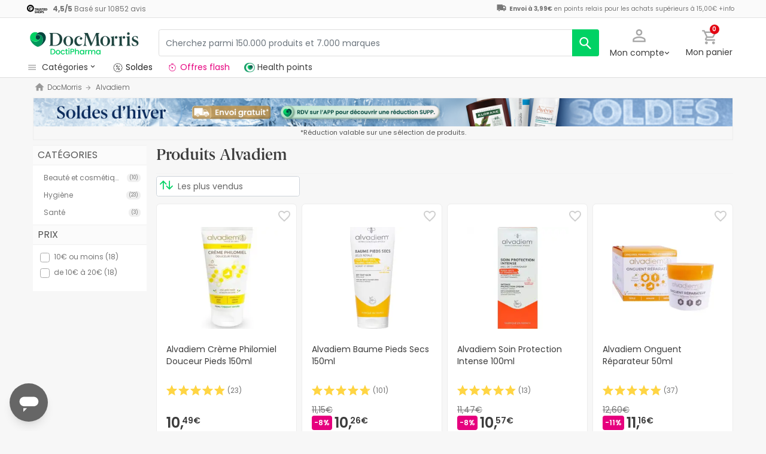

--- FILE ---
content_type: text/html; charset=UTF-8
request_url: https://www.docmorris.fr/fr/alvadiem/b-10981
body_size: 66577
content:
<!DOCTYPE html>
<html lang="fr">
<head>
    <script>
        if (window.location.protocol === 'https:' && !1) {
            var meta = document.createElement('meta');
            meta.httpEquiv = 'Content-Security-Policy';
            meta.content = 'upgrade-insecure-requests';
            document.head.appendChild(meta);
        }
    </script>
    <meta charset="UTF-8"/>
    <meta name="viewport" content="initial-scale=1.0, maximum-scale=1.0, minimum-scale=1.0, user-scalable=no, width=device-width">

    <title>Alvadiem - Offres et réductions sur produits | DocMorris France</title>
        <script>
    window.dataLayer = window.dataLayer || [];
    dataLayer.push({
        'language': "fr",
        'locale': "fr_FR",
        'country': "FR",
        'pageType': "marca",
        'universal': true
    });

      function getDisplayMediaQuery() {
          const MOBILE_BREAKPOINT = '(max-width: 767px)';
          const TABLET_BREAKPOINT = '(min-width: 768px) and (max-width: 991px)';

          if (window.matchMedia && window.matchMedia(MOBILE_BREAKPOINT).matches) {
              return 'mobile';
          }
          if (window.matchMedia && window.matchMedia(TABLET_BREAKPOINT).matches) {
              return 'tablet';
          }
          return 'desktop';
      }

    function getCookie(cookieName) {
        const startsWithCookieName = (cookie) => cookie.trim().startsWith(`${cookieName}=`);
        const extractCookies = (cookies) => decodeURIComponent(cookies).split(';');
        const getValue = (cookie) => cookie ? cookie.substring(cookie.indexOf('=') + 1) : '';

        return getValue(extractCookies(document.cookie).find(startsWithCookieName));
    }

    function getUserIdFromCookie() {
        let userId = 0;

        const nvUid = getCookie('nv_uid');
        const pfUid = getCookie('pf_uid');

        if (nvUid && nvUid != 0 && nvUid != 'null') {
            userId = nvUid;
        } else if (pfUid && pfUid != 0) {
            userId = pfUid;
        }

        return userId;
    }

    function getNavigationType() {
        const { userAgent } = window.navigator;

        if (userAgent.includes('DocMorrisApp_iOS')) {
            return 'iosAppview';
        }

        if (userAgent.includes('DocMorrisApp_Android')) {
            return 'androidAppview';
        }

        return 'webview';
    }

    function getMd5Email() {
        let md5Email = null;
        const pfEmail = getCookie('pf_email');

        if (pfEmail && pfEmail !== '' && pfEmail !== 0 && pfEmail !== '0') {
            md5Email = pfEmail;
        }

        return md5Email;
    }

    dataLayer.push({
        'userId': getUserIdFromCookie(),
        'md5Email': getMd5Email(),
        'device': getDisplayMediaQuery(),
        'navigationType': getNavigationType()
    });
</script>


    <script>
        function CMPReady() {
            function handleCookieStatus(s){
                const value = !s.checkShowLayer().showWelcome
                document.cookie = `CMPAlertBoxClosed=${value}; path=/; domain=${getCookieDomainFromUrl()}`;
            };

            window.__cmp(
                "addEventListener",
                [
                    "consent",
                    function cmpConsentEvent(e, s) {
                        window.OptanonWrapper();

                        handleCookieStatus(s);
                    },
                    false,
                ],
                null
            );

            window.__cmp(
                "addEventListener",
                [
                    "settings",
                    function (e, s) {
                        
                    },
                    false,
                ],
                null
            );

            window.__cmp(
                "addEventListener",
                [
                    "consentscreen",
                    () => {
                                            },
                    false,
                ],
                null
            );
        }
    </script>

        
<script 
        async
        src="https://cdn.consentmanager.net/delivery/js/semiautomatic.min.js"
        data-cmp-ab="1"
        data-cmp-cdid="2dec39f582048"
        data-cmp-host="a.delivery.consentmanager.net"
        data-cmp-cdn="cdn.consentmanager.net"
        data-cmp-codesrc="0"
        onload="CMPReady()">
</script>
            <!-- Google Tag Manager -->
        <script>(function(w,d,s,l,i){w[l]=w[l]||[];w[l].push({'gtm.start':
                    new Date().getTime(),event:'gtm.js'});var f=d.getElementsByTagName(s)[0],
                j=d.createElement(s),dl=l!='dataLayer'?'&l='+l:'';j.async=true;j.src=
                '//www.googletagmanager.com/gtm.js?id='+i+dl;f.parentNode.insertBefore(j,f);
            })(window,document,'script','dataLayer','GTM-RQ3X');</script>
        <!-- End Google Tag Manager -->
    
                <meta name="robots" content="index,follow">
                    <link rel="canonical" href="https://www.docmorris.fr/fr/alvadiem/b-10981">
                                                <link rel="alternate" href="https://www.promofarma.com/en/alvadiem/b-10981" hreflang="x-default"/>
                            <link rel="alternate" href="https://www.promofarma.com/da/alvadiem/b-10981" hreflang="da"/>
                            <link rel="alternate" href="https://www.promofarma.com/de/alvadiem/b-10981" hreflang="de"/>
                            <link rel="alternate" href="https://www.promofarma.com/en/alvadiem/b-10981" hreflang="en"/>
                            <link rel="alternate" href="https://www.promofarma.com/es/alvadiem/b-10981" hreflang="es"/>
                            <link rel="alternate" href="https://www.docmorris.fr/fr/alvadiem/b-10981" hreflang="fr"/>
                            <link rel="alternate" href="https://www.promofarma.com/it/alvadiem/b-10981" hreflang="it"/>
                            <link rel="alternate" href="https://www.promofarma.com/nl/alvadiem/b-10981" hreflang="nl"/>
                            <link rel="alternate" href="https://www.promofarma.com/pl/alvadiem/b-10981" hreflang="pl"/>
                            <link rel="alternate" href="https://www.docmorris.pt/pt/alvadiem/b-10981" hreflang="pt"/>
                        
                    <meta name="description" content="DoctiPharma devient DocMorris. La plus grande pharmacie en ligne d´Europe ! Retrouvez + de  50.000 produits au meilleur prix. Livraison gratuite à partir de 49€. - 1">
        <meta name="apple-mobile-web-app-capable" content="yes"/>
    <meta name="apple-mobile-web-app-status-bar-style" content="black"/>
    <meta name="HandheldFriendly" content="True"/>
    <meta name="apple-touch-fullscreen" content="yes"/>

        <meta name="apple-itunes-app" content="app-id=1473123438">

            <link rel="shortcut icon" href="https://www.docmorris.fr/dist/images/favicon.ico?08f36cad" type="image/x-icon"/>
        <link rel="apple-touch-icon-precomposed" href="https://www.docmorris.fr/dist/images/touch-icon-iphone-114.png?08f36cad"/>
        <link rel="apple-touch-icon" sizes="57x57" href="https://www.docmorris.fr/dist/images/touch-icon-iphone-57.png?08f36cad"/>
        <link rel="apple-touch-icon" sizes="114x114" href="https://www.docmorris.fr/dist/images/touch-icon-iphone-114.png?08f36cad"/>
        <link rel="apple-touch-icon" sizes="72x72" href="https://www.docmorris.fr/dist/images/touch-icon-ipad-72.png?08f36cad"/>
        <link rel="apple-touch-icon" sizes="144x144" href="https://www.docmorris.fr/dist/images/touch-icon-ipad-144.png?08f36cad"/>
    
                    <link rel="prev" href="https://www.docmorris.fr/fr/alvadiem/b-10981"/>
        
                                    <link as="image" rel="preload" href="https://statics.docmorris.fr/static/promofarma/prod/product_images/mpdl/0LAXP_fr_FR_0.jpeg" >
                <link as="font" rel="preload" href="https://www.docmorris.fr/dist/font-sources/docmorris/DocMorris-Regular.woff2" type="font/woff2" crossorigin>
        <link as="font" rel="preload" href="https://www.docmorris.fr/dist/font-sources/poppins/Poppins-Light.woff2" type="font/woff2" crossorigin>
        <link as="font" rel="preload" href="https://www.docmorris.fr/dist/font-sources/poppins/Poppins-Regular.woff2" type="font/woff2" crossorigin>
        <link as="font" rel="preload" href="https://www.docmorris.fr/dist/font-sources/poppins/Poppins-SemiBold.woff2" type="font/woff2" crossorigin>
        <link as="font" rel="preload" href="https://www.docmorris.fr/dist/font-sources/poppins/Poppins-Bold.woff2" type="font/woff2" crossorigin>
    

            <link rel="preconnect" href="//css6.docmorris.fr">
<link rel="preconnect" href="//cdn.consentmanager.net" crossorigin>
<link rel="preconnect" href="//try.abtasty.com" crossorigin>
<link rel="preconnect" href="//ariane.abtasty.com" crossorigin>
<link rel="preconnect" href="//www.datadoghq-browser-agent.com" crossorigin>
<link rel="preconnect" href="//www.googletagmanager.com" crossorigin>

    
            <script>
        (function(h,o,u,n,d) {
            h=h[d]=h[d]||{q:[],onReady:function(c){h.q.push(c)}}
            d=o.createElement(u);d.async=1;d.src=n
            n=o.getElementsByTagName(u)[0];n.parentNode.insertBefore(d,n)
        })(window,document,'script','https://www.datadoghq-browser-agent.com/datadog-rum-v4.js','DD_RUM')
        DD_RUM.onReady(function() {
            DD_RUM.init({
                clientToken: 'puba19b2811a50682b96ed7c381c40225ed',
                applicationId: '41383be7-3275-4c3a-9c32-b2ec8cbe0b01',
                site: 'datadoghq.eu',
                service: 'www.docmorris.fr',
                sampleRate: 1,
                replaySampleRate: 0,
                trackInteractions: false,
            })
        })
    </script>
        <script>
    (function (i, s, o, g, r, a, m) {
        i[r] = i[r] || [], i["abtiming"] = 1 * new Date();
        a = s.createElement(o),
            m = s.getElementsByTagName(o)[0]; a.async = 1; a.src = g; m.parentNode.insertBefore(a, m)
    })(window, document, "script", "//try.abtasty.com/35ce393f695e526ff041d87ab6f989cf.js", "_abtasty");
</script>
        <link rel="stylesheet" href="https://www.docmorris.fr/dist/assets/1769766464450/productSearchPage.css"/>
</head>
<body id="search-in-brand"
      data-allow-otc="false"
      data-locale="fr"
      data-user_locale="fr"
      data-localization_slug="fr"
      data-country="FR"
      data-user_country="FR"
      data-currency="EUR"
      data-user_currency="EUR"
      data-shipping_available="1"
      data-checkout_locale="fr_FR"
      data-campaign = ""
      class="  dm-fr ">

    <!-- Google Tag Manager (noscript) -->
    <noscript><iframe src="//www.googletagmanager.com/ns.html?id=GTM-RQ3X"
                      height="0" width="0" style="display:none;visibility:hidden"></iframe></noscript>
    <!-- End Google Tag Manager (noscript) -->

        
    <div id="wrapper">
                  <div id="ToastWrapper"></div>
        
                    



<header id="header" class="navbar-nav navbar-default navbar-pf">
    <div class="sticky-header">
        <div class="topbar-header box-softwhite pf-color-darkgray text-center canvas-padding is-hiddenInSeachMobile">
            

<div class="row no-gutters content align-items-justify h-100">

            <div class="col text-left js-my-order-status-bar d-none">
            <a href="/fr/account/index" class="align-middle">
                <i class="pficon-product-send i-size-16"></i>
                <span class="fsize-10 mx-1">État de ma commande</span>
            </a>
        </div>
    
        <div class="col text-left js-verified-opinions-header " data-qa-ta="verifiedOpinionsHeader" >
                        <a href="/fr/opiniones" class="align-middle" data-qa-ta="linkVerifiedOpinionsHeader">
                        <img
                alt="Trusted Shops"
                src="https://www.docmorris.fr/dist/images/logos/trusted_shops_logo_header.png?08f36cad"
                srcset="https://www.docmorris.fr/dist/images/logos/trusted_shops_logo_header.png?08f36cad 1x, https://www.docmorris.fr/dist/images/logos/trusted_shops_logo_header@2x.png?08f36cad 2x"
                height="14"
        />

                    <span class="TextCaption Text--lowEmphasis ml-1">
                <span class="mr-1">
                    <strong><span itemprop="ratingValue" data-qa-ta="ratingValueHeader">4,5</span>/<span itemprop="bestRating" data-qa-ta="bestRatingHeader">5</span></strong>
                        Basé sur <span itemprop="reviewCount">10852</span> avis
                </span>
            </span>
            </a>
            </div>

      

                                       
            <div id="shipping-cost-header-bar" class="col-auto d-none d-lg-block px-2">
                <i class="pficon-van i-size-18"></i>

                    <span class="shipping-cost-text fsize-10">

                        <strong>Envoi à 3,99€</strong> en points relais pour les achats supérieurs à 15,00€
                        <span type="button" class="info-tooltip fsize-10" >
                            +info
                            <span class="info-tooltip-text" role="tooltip">Valable uniquement pour les pharmacies françaises.</span>
                        </span>
                    </span>
            </div>
            
     </div>
        </div>
        <div class="main-header container-fluid canvas-padding">
            <div class="row no-gutters align-items-center">
                                    <div class="col-auto d-lg-none pl-4 pl-lg-0 is-hiddenInSeachMobile">
                        <button type="button" class="app-menu-button btn btn-link navbar-toggler collapsed" data-qa-ta="menuWebMobile">
                            <span class="WrapperSvg WrapperSvg-size24 border rounded-top rounded-bottom WrapperSvg-colorNeutral300 p-1 WrapperSvg-colorDarkgray--large" data-icon="menu">
                              <svg width="24" height="24" viewBox="0 0 24 24" fill="none" xmlns="http://www.w3.org/2000/svg">
<g clip-path="url(#clip0_2470_2767)">
<path d="M3 18H21V16H3V18ZM3 13H21V11H3V13ZM3 6V8H21V6H3Z" fill="#A8A8A8"/>
</g>
<defs>
<clipPath id="clip0_2470_2767">
<rect width="24" height="24" rx="4" fill="white"/>
</clipPath>
</defs>
</svg>

                            </span>
                            <span class="WrapperSvg WrapperSvg-size24 border rounded-top rounded-bottom p-1 WrapperSvg-colorNeutral300 WrapperSvg-colorDarkgray--large" data-icon="closed" style="display: none">
                              <svg xmlns="http://www.w3.org/2000/svg" viewBox="0 0 24 24"><path d="M0 0h24v24H0z" fill="none"/><path d="M22 4l-2-2-8 8-8-8-2 2 8 8-8 8 2 2 8-8 8 8 2-2-8-8z"/></svg>
                            </span>
                        </button>
                    </div>
                                <div class="col col-lg-auto is-hiddenInSeachMobile">
                        <div class="brand-area">
    <a class="navbar-brand dm-dp-logo" href="/" title="DocMorris"></a>
</div>                </div>
                <div class="order-lg-last col-auto pr-4 pr-lg-0 is-hiddenInSeachMobile">
                    <div class="tools">
                        <div class="row no-gutters">
                            <div class="col-auto d-lg-none">
                                <button class="btn btn-link js-chatbotBtn" aria-haspopup="true" aria-label="Chat">
                                    <span class="WrapperSvg WrapperSvg-size28 WrapperSvg-colorNeutral300 WrapperSvg-colorDarkgray--large">
                                      <svg width="32" height="32" viewBox="0 0 32 32" fill="none" xmlns="http://www.w3.org/2000/svg">
<g clip-path="url(#clip0_2432_5117)">
<path d="M14.6666 23.9998H17.3333V21.3332H14.6666V23.9998ZM16 2.6665C8.63996 2.6665 2.66663 8.63984 2.66663 15.9998C2.66663 23.3598 8.63996 29.3332 16 29.3332C23.36 29.3332 29.3333 23.3598 29.3333 15.9998C29.3333 8.63984 23.36 2.6665 16 2.6665ZM16 26.6665C10.12 26.6665 5.33329 21.8798 5.33329 15.9998C5.33329 10.1198 10.12 5.33317 16 5.33317C21.88 5.33317 26.6666 10.1198 26.6666 15.9998C26.6666 21.8798 21.88 26.6665 16 26.6665ZM16 7.99984C13.0533 7.99984 10.6666 10.3865 10.6666 13.3332H13.3333C13.3333 11.8665 14.5333 10.6665 16 10.6665C17.4666 10.6665 18.6666 11.8665 18.6666 13.3332C18.6666 15.9998 14.6666 15.6665 14.6666 19.9998H17.3333C17.3333 16.9998 21.3333 16.6665 21.3333 13.3332C21.3333 10.3865 18.9466 7.99984 16 7.99984Z"/>
</g>
<defs>
<clipPath id="clip0_2432_5117">
<rect width="32" height="32" fill="white"/>
</clipPath>
</defs>
</svg>

                                    </span>
                                </button>
                            </div>
                            <div class="col-auto">
                                <div class="flex-row align-items-center justify-content-end session-loggedout">
    <div class="dropdown mx-md-1">
        <button id="dropdown-loggedout" class="btn btn-link dropdown-toggle dropdown-toggle-icon" role="button"
                data-toggle="dropdown" aria-haspopup="true" aria-expanded="false" aria-label="user account" data-qa-ta="loggedOut" data-el="myAccountBtn">
            <div class="MyAccountIcon">
                <span class="WrapperSvg WrapperSvg-colorNeutral300" data-icon="user-outline">
                    <svg fill="none" height="27" viewBox="0 0 22 22" width="22" xmlns="http://www.w3.org/2000/svg"><path d="m11 2.86671c1.5467 0 2.8 1.25333 2.8 2.8 0 1.54666-1.2533 2.8-2.8 2.8-1.54666 0-2.79999-1.25334-2.79999-2.8 0-1.54667 1.25333-2.8 2.79999-2.8zm0 11.99999c3.96 0 8.1333 1.9467 8.1333 2.8v1.4667h-16.26662v-1.4667c0-.8533 4.17333-2.8 8.13332-2.8zm0-14.533326c-2.94666 0-5.33332 2.386666-5.33332 5.333336 0 2.94666 2.38666 5.33329 5.33332 5.33329 2.9467 0 5.3333-2.38663 5.3333-5.33329 0-2.94667-2.3866-5.333336-5.3333-5.333336zm0 12.000026c-3.55999 0-10.666656 1.7866-10.666656 5.3333v4h21.333356v-4c0-3.5467-7.1067-5.3333-10.6667-5.3333z"/></svg>
                </span>
                <span class="MyAccountIcon-Badge d-none js-myAccountBadge" data-el="myAccountBadge"></span>
            </div>
            <span class="TextContent--small text d-none d-lg-block" data-el="textMyAccountBtn">Mon compte</span>
        </button>
        <div class="dropdown-menu dropdown-menu-right p-4 text-center" aria-labelledby="dropdown-loggedout">
            <i class="dropdown-closer pficon-close i-size-15 js-dropdown-closer d-none" data-qa-ta="closerLoggedOutDropdown"></i>

            <div class="my-2">
                <div class="mt-2 mb-5">
                    <p><strong class="js-textLabelLoginDropdown">Accédez à une meilleure expérience</strong></p>
                    <a href="https://www.docmorris.fr/fr/login" class="Button Button--primary Button--small Button--fullwidth text-nowrap font-weight-bold js-loginBtn" data-qa-ta="topbarLoginAccess">
                        Connexion
                    </a>
                </div>
                <hr>
                <div class="mt-4 mb-1">
                    <p><strong>Est-ce votre premier achat ?</strong></p>
                    <a href="https://www.docmorris.fr/fr/login" class="Button Button--secondary Button--small Button--fullwidth js-signupBtn" data-qa-ta="topbarSignupAccess">
                                                <span>Créez un compte avec 5€ en cadeau</span>
                    </a>
                </div>
            </div>
        </div>
    </div>
</div>
<div class="flex-row align-items-center justify-content-end session-loggedin" style="display:none!important">
    <div class="dropdown mx-md-1">
        <button href="#" id="dropdown-account" class="btn btn-link dropdown-toggle dropdown-toggle-icon" role="button"
            data-toggle="dropdown" aria-haspopup="true" data-qa-ta="loggedOut" aria-expanded="false" aria-label="user account" data-el="myAccountBtn">
            <div class="LoggedInIcon">
                <span class="WrapperSvg WrapperSvg-colorNeutral300" data-icon="user-outline">
                    <svg fill="none" height="27" viewBox="0 0 22 22" width="22" xmlns="http://www.w3.org/2000/svg"><path d="m11 2.86671c1.5467 0 2.8 1.25333 2.8 2.8 0 1.54666-1.2533 2.8-2.8 2.8-1.54666 0-2.79999-1.25334-2.79999-2.8 0-1.54667 1.25333-2.8 2.79999-2.8zm0 11.99999c3.96 0 8.1333 1.9467 8.1333 2.8v1.4667h-16.26662v-1.4667c0-.8533 4.17333-2.8 8.13332-2.8zm0-14.533326c-2.94666 0-5.33332 2.386666-5.33332 5.333336 0 2.94666 2.38666 5.33329 5.33332 5.33329 2.9467 0 5.3333-2.38663 5.3333-5.33329 0-2.94667-2.3866-5.333336-5.3333-5.333336zm0 12.000026c-3.55999 0-10.666656 1.7866-10.666656 5.3333v4h21.333356v-4c0-3.5467-7.1067-5.3333-10.6667-5.3333z"/></svg>
                </span>
                <span class="LoggedInIcon-Badge d-none js-loggedInBadge" data-icon="check">
                    <svg width="15" height="16" viewBox="0 0 15 16" fill="none" xmlns="http://www.w3.org/2000/svg">
<path d="M13.8057 2.20874L15.4854 3.97144L16.1426 4.66089L15.4863 5.35132L7.65039 13.5886L6.92578 14.3503L6.20117 13.5886L2.03711 9.21362L1.38086 8.52319L2.03809 7.83374L3.71777 6.07202L4.44043 5.31323L5.16504 6.07104L6.92383 7.91187L12.3574 2.20972L13.0811 1.44995L13.8057 2.20874Z" fill="#00D264" stroke="white" stroke-width="2"/>
</svg>

                </span>
            </div>
            <span class="text d-none d-lg-block">
                <span id="user-name" class="TextContent--small text-user-name text-truncate" data-qa-ta="nvName"></span>
            </span>
        </button>
        <div id="account-menu" class="dropdown-menu dropdown-menu-right"
            aria-labelledby="dropdown-account">

            <div class="Tiers-level-indicator">
                <div class="TiersEmpty">
    <div class="TiersEmpty-header"></div>
    <div class="TiersEmpty-progressbar">
        <div class="TiersEmpty-progressbar-small"></div>
        <div class="TiersEmpty-progressbar-medium"></div>
        <div class="TiersEmpty-progressbar-small"></div>
    </div>
</div>                <div class="TiersAndPointsSummary d-none">
                    <a class="SummaryBox" href="https://www.docmorris.fr/fr/user/wallet" data-qa-ta="myHealthPoints">
                        <div class="SummaryBox-inner">
                            <img src="/dist/images/svg/health-points-icon.svg" height="24" width="24" class="SummaryBox-logo">
                            <div class="Text--highEmphasis AmountPoints" id="user-points-html">
                                <svg version="1.1" id="L4" xmlns="http://www.w3.org/2000/svg" xmlns:xlink="http://www.w3.org/1999/xlink" viewBox="0 0 52 12" enable-background="new 0 0 0 0" xml:space="preserve">
  <circle fill="currentColor" stroke="none" cx="6" cy="6" r="6">
    <animate
      attributeName="opacity"
      dur="1s"
      values="0;1;0"
      repeatCount="indefinite"
      begin="0.1"/>    
  </circle>
  <circle fill="currentColor" stroke="none" cx="26" cy="6" r="6">
    <animate
      attributeName="opacity"
      dur="1s"
      values="0;1;0"
      repeatCount="indefinite" 
      begin="0.2"/>       
  </circle>
  <circle fill="currentColor" stroke="none" cx="46" cy="6" r="6">
    <animate
      attributeName="opacity"
      dur="1s"
      values="0;1;0"
      repeatCount="indefinite" 
      begin="0.3"/>     
  </circle>
</svg>
                            </div>
                            Health points
                        </div>
                        <dd class="MonetaryValue TextContent--medium Text--highEmphasis" id="user-amount-html">
                            <svg version="1.1" id="L4" xmlns="http://www.w3.org/2000/svg" xmlns:xlink="http://www.w3.org/1999/xlink" viewBox="0 0 52 12" enable-background="new 0 0 0 0" xml:space="preserve">
  <circle fill="currentColor" stroke="none" cx="6" cy="6" r="6">
    <animate
      attributeName="opacity"
      dur="1s"
      values="0;1;0"
      repeatCount="indefinite"
      begin="0.1"/>    
  </circle>
  <circle fill="currentColor" stroke="none" cx="26" cy="6" r="6">
    <animate
      attributeName="opacity"
      dur="1s"
      values="0;1;0"
      repeatCount="indefinite" 
      begin="0.2"/>       
  </circle>
  <circle fill="currentColor" stroke="none" cx="46" cy="6" r="6">
    <animate
      attributeName="opacity"
      dur="1s"
      values="0;1;0"
      repeatCount="indefinite" 
      begin="0.3"/>     
  </circle>
</svg>
                        </dd>
                    </a>
                    <div className="d-flex justify-content-evenly align-items-center flex-row">
                        <div class="Progressbar-tiers d-flex flex-row justify-content-between">
  <div class="d-flex Progressbar-tiers-currentLevel">Niveau<span class="Progressbar-tiers-currentLevel-number"></span></div>
  
  <div class="Progressbar-tiers-background"> 
    <div class="Progressbar-tiers-progress"></div>
    <div class="Progressbar-tiers-circle-container">
        <div class="Progressbar-tiers-circle"></div>
        <div class="Progressbar-tiers-circle"></div>
        <div class="Progressbar-tiers-circle"></div>
        <div class="Progressbar-tiers-circle"></div>
        <div class="Progressbar-tiers-circle"></div>
    </div>
  </div>
 
  <div class="d-flex flex-row Progressbar-tiers-nextLevel">
    <i class="pficon-padlock i-size-15"></i>
    Niveau<span class="Progressbar-tiers-nextLevel-number"></span>
  </div>
</div>                    </div>
                </div>

            </div>
            <a class="dropdown-item" href="https://www.docmorris.fr/fr/account/index"
            data-qa-ta="topbarDropdownIndex">Mes achats</a>
            <a class="dropdown-item" href="https://www.docmorris.fr/fr/account/purchased-products"
               data-qa-ta="topbarDropdownPurchaseAgain">Acheter à nouveau</a>
                        <a class="dropdown-item" href="https://www.docmorris.fr/fr/account/favorites"
            data-qa-ta="topbarDropdownFavorites">Favoris</a>
                        <a class="dropdown-item" href="https://www.docmorris.fr/fr/account/profile"
            data-qa-ta="topbarDropdownProfile">Données personnelles</a>
            <a class="dropdown-item" href="https://www.docmorris.fr/fr/account/emails"
            data-qa-ta="topbarDropdownEmails">Préférences newsletter</a>
            <a class="dropdown-item" href="https://www.docmorris.fr/fr/addresses"
            data-qa-ta="topbarDropdownAddresses">Adresses de livraison</a>
            <a class="dropdown-item" href="https://www.docmorris.fr/fr/account/cards"
            data-qa-ta="topbarDropdownCards">Modes de paiement</a>
            <a class="dropdown-item" href="https://www.docmorris.fr/fr/account/rewards"
            data-qa-ta="topbarDropdownReward">Codes promotionnels</a>
                        <a class="dropdown-item" href="https://www.docmorris.fr/fr/user/wallet"
                data-qa-ta="topbarDropdownWallet"> Health points</a>
                        <a class="dropdown-item item-logout py-2 border-top" href="https://www.docmorris.fr/fr/logout"
                data-qa-ta="topbarDropdownLogout">
                <i class="pficon-power mr-1"></i> Déconnexion
            </a>
        </div>
    </div>
</div>
                            </div>
                            <div class="col-auto">
                                <button
                                  id="user-cart"
                                  class="btn btn-link"
                                  role="button"
                                  data-qa-ta="topbarCartComprar"
                                >
                                    <div class="iconbadge-box" data-qa-ta="cartOpenButton">
                                        <span class="WrapperSvg WrapperSvg-size24 WrapperSvg-colorNeutral300" aria-hidden="true" data-icon="cart">
                                          <svg width="27" height="28" viewBox="0 0 27 28" fill="none" xmlns="http://www.w3.org/2000/svg">
<path d="M19.7333 15.3333C20.7333 15.3333 21.6133 14.7866 22.0667 13.96L26.84 5.30663C27.3333 4.42663 26.6933 3.33329 25.68 3.33329H5.94668L4.69334 0.666626H0.333344V3.33329H3.00001L7.80001 13.4533L6.00001 16.7066C5.02668 18.4933 6.30668 20.6666 8.33334 20.6666H24.3333V18H8.33334L9.80001 15.3333H19.7333ZM7.21334 5.99996H23.4133L19.7333 12.6666H10.3733L7.21334 5.99996ZM8.33334 22C6.86668 22 5.68001 23.2 5.68001 24.6666C5.68001 26.1333 6.86668 27.3333 8.33334 27.3333C9.80001 27.3333 11 26.1333 11 24.6666C11 23.2 9.80001 22 8.33334 22ZM21.6667 22C20.2 22 19.0133 23.2 19.0133 24.6666C19.0133 26.1333 20.2 27.3333 21.6667 27.3333C23.1333 27.3333 24.3333 26.1333 24.3333 24.6666C24.3333 23.2 23.1333 22 21.6667 22Z"/>
</svg>

                                        </span>  
                                        <span id="cart-item-counter" class="badge badge-pill badge-danger"></span>
                                    </div>
                                    <span class="TextContent--small d-none d-lg-block">Mon panier</span>
                                </button>
                            </div>
                        </div>
                    </div>
                </div>
                <div class="col-lg">
                    <form id="search-bar" autocomplete="off" action="/fr/search">
    <div class="row no-gutters align-items-center RowSearchBar">
        <div class="col-auto is-visibleInSearchMobile">
            <button class="CloseSearchMode btn btn-link ml-1 js-closeSearchMode" type="button">
                <span class="WrapperSvg WrapperSvg-size24 WrapperSvg-colorNeutral300" aria-hidden="true" data-icon="cart">
                    <svg xmlns="http://www.w3.org/2000/svg" viewBox="0 0 24 24"><path d="M0,0H24V24H0Z" fill="none"/><path d="M12,22l1.76-1.76-7-7H22v-2.5H6.79l7-7L12,2,2,12Z"/></svg>

                </span> 
            </button>
        </div>
        <div id="search-bar-input-group" class="col searchbar input-group px-4 px-lg-0">
                                        
            <input id="search-bar-input" type="text" class="TextContent--small Text--lowEmphasis form-control text-truncate border" placeholder="Cherchez parmi 150.000 produits et 7.000 marques"
                    value="" name="q" data-qa-ta="topbarSearchInputText"
                    maxlength="75">
                        
            <div class="input-group-append WrapperSearchButtons">
                <button class="TextButton px-3 py-2 ClearSearchText js-clearSearch" type="button" data-qa-ta="clearSearch" style="display:none;" aria-hidden="true">
                    <span class="WrapperSvg WrapperSvg-size10 WrapperSvg-colorNeutral300" data-icon="close">
                        <svg xmlns="http://www.w3.org/2000/svg" viewBox="0 0 24 24"><path d="M0 0h24v24H0z" fill="none"/><path d="M22 4l-2-2-8 8-8-8-2 2 8 8-8 8 2 2 8-8 8 8 2-2-8-8z"/></svg>
                    </span>
                </button>
                <button id="search-button" name="search_button" type="submit" class="btn btn-light py-0" data-qa-ta="topbarSearchButton" aria-label="search">
                    <span class="js-search-icon-cta">
                        <span class="WrapperSvg WrapperSvg-size24 WrapperSvg-colorWhite" data-icon="search">
                        <svg xmlns="http://www.w3.org/2000/svg" viewBox="0 0 24 24"><path d="M0 0h24v24H0z" fill="none"/><path d="M21.24 20.07l-5.81-5.81a7.45 7.45 0 10-1.73 1.47l5.94 5.94a1.13 1.13 0 001.6-1.6zM4.52 9.41a5.32 5.32 0 115.32 5.32 5.32 5.32 0 01-5.32-5.32z"/></svg>
                        </span>
                    </span>
                </button>
            </div>
        </div>
    </div>
    
    <div id="top-trends-vue"></div>
</form>
                </div>
            </div>
        </div>
        <div class="d-flex align-items-baseline">
                            <div id="hover-menu-area" class="d-block d-lg-inline-block canvas-padding pr-xl-6" data-qa-ta="hoverMenuArea">
                    <div class="menu-toggler d-none d-lg-block" name="menu-desktop-toggler">
                        <span class="WrapperSvg WrapperSvg-size17 mr-1">
                        <svg width="24" height="24" viewBox="0 0 24 24" fill="none" xmlns="http://www.w3.org/2000/svg">
<g clip-path="url(#clip0_2470_2767)">
<path d="M3 18H21V16H3V18ZM3 13H21V11H3V13ZM3 6V8H21V6H3Z" fill="#A8A8A8"/>
</g>
<defs>
<clipPath id="clip0_2470_2767">
<rect width="24" height="24" rx="4" fill="white"/>
</clipPath>
</defs>
</svg>

                        </span>
                        <span class="TextContent--small text text-capitalize-first">catégories<i class="pficon-keyboard-arrow-down ml-1"></i></span>
                    </div>
                    
<div id="menu" class="navbar-collapse collapse align-items-stretch" data-qa-ta="dropDownMenu">
                    
    <ul id="categories-accordion" class="list-unstyled pf-accordion-multilink">
                    <li class="menu-item"> 
                <a class="menu-item-link menu-item-link-neutral_500 txtbox text-truncate text-decoration-none Menu_Soldes " href="https://www.docmorris.fr/fr/l/soldes" data-qa-ta="firstSectionMenu">
                                    <img class="image image-color" src="https://statics.promofarma.com/static/promofarma/prod/cms/images/1qfj8buv5vd.png" alt="Soldes" />
                                    <span class="menu-item-text  
                    menu-item-text_neutral_500
                    font-weight-normal">Soldes</span>
                </a>
            </li>
                    <li class="menu-item"> 
                <a class="menu-item-link menu-item-link-interferer_magenta txtbox text-truncate text-decoration-none Menu_Promos_FR " href="https://www.docmorris.fr/fr/l/promotions-en-cours" data-qa-ta="firstSectionMenu">
                                    <img class="image image-color" src="https://statics.promofarma.com/static/promofarma/prod/cms/images/0jxznxonwrz.svg" alt="Offres flash" />
                                    <span class="menu-item-text  
                    menu-item-text_interferer_magenta
                    font-weight-normal">Offres flash</span>
                </a>
            </li>
                    <li class="menu-item"> 
                <a class="menu-item-link  txtbox text-truncate text-decoration-none MenuHam_KBeautyFR " href="https://www.docmorris.fr/fr/k-beauty/l-2009606" data-qa-ta="firstSectionMenu">
                                    <img class="image image-color" src="https://statics.promofarma.com/static/promofarma/prod/cms/images/ro2clhfat9.png" alt="Cosmétique coréenne" />
                                    <span class="menu-item-text  
                    
                    font-weight-normal">Cosmétique coréenne</span>
                </a>
            </li>
        
                                                                                                                
                <li class="menu-item accordion-group ">
                                        <div id="heading-collapse-0" class="accordion-heading">
                        <a class="menu-item-link txtbox text-truncate " 
                            href="https://www.docmorris.fr/fr/beaute-et-cosmetique/c-1"
                            data-qa-ta="categoryLink" 
                            data-text="Beaut&#x00E9;&#x20;et&#x20;cosm&#x00E9;tique"
                                                        >
                                                        <i class="pficon-beauty"></i>
                            <span class="item-name">Beauté et cosmétique</span>
                        </a>
                                                    <a class="accordion-toggle toggleicon collapsed d-lg-none" data-toggle="collapse" data-target="#menu-body-collapse-0" aria-expanded="true"
                               aria-controls="menu-body-collapse-0" data-qa-ta="displaySubcategories" data-text="Beaut&#x00E9;&#x20;et&#x20;cosm&#x00E9;tique">
                                <span class="pf-color-green"></span>
                            </a>
                                            </div>
                                            <div id="menu-body-collapse-0" class="accordion-body collapse d-lg-none" aria-labelledby="heading-collapse-0" data-parent="#categories-accordion">
                            <div class="delimited-container">
                                <div class="row no-gutters">

                                                                                                                <div class="sbm-subcategories w-100">
                                            <ul class="list-unstyled">
                                                <li class="category-item level-0 text-left">
                                                    <a href="https://www.docmorris.fr/fr/beaute-et-cosmetique/c-1" rel="nofollow">Tout beauté et cosmétique</a>
                                                </li>
                                                                                                    <li class="category-item text-left">
                                                        <a href="https://www.docmorris.fr/fr/corps/c-293" data-qa-ta="subCategory">Corps</a>
                                                    </li>
                                                                                                    <li class="category-item text-left">
                                                        <a href="https://www.docmorris.fr/fr/cou-et-decollete/c-291" data-qa-ta="subCategory">Cou et décolleté</a>
                                                    </li>
                                                                                                    <li class="category-item text-left">
                                                        <a href="https://www.docmorris.fr/fr/levres/c-286" data-qa-ta="subCategory">Lèvres</a>
                                                    </li>
                                                                                                    <li class="category-item text-left">
                                                        <a href="https://www.docmorris.fr/fr/pour-hommes/c-303" data-qa-ta="subCategory">Pour hommes</a>
                                                    </li>
                                                                                                    <li class="category-item text-left">
                                                        <a href="https://www.docmorris.fr/fr/protection-solaire/c-1542" data-qa-ta="subCategory">Protection solaire</a>
                                                    </li>
                                                                                                    <li class="category-item text-left">
                                                        <a href="https://www.docmorris.fr/fr/visage/c-225" data-qa-ta="subCategory">Visage</a>
                                                    </li>
                                                                                                    <li class="category-item text-left">
                                                        <a href="https://www.docmorris.fr/fr/yeux/c-283" data-qa-ta="subCategory">Yeux</a>
                                                    </li>
                                                                                            </ul>
                                        </div>
                                                                    </div>
                            </div>
                        </div>
                                    </li>
                                                                                                                            
                <li class="menu-item accordion-group ">
                                        <div id="heading-collapse-1" class="accordion-heading">
                        <a class="menu-item-link txtbox text-truncate " 
                            href="https://www.docmorris.fr/fr/sante/c-2"
                            data-qa-ta="categoryLink" 
                            data-text="Sant&#x00E9;"
                                                        >
                                                        <i class="pficon-health"></i>
                            <span class="item-name">Santé</span>
                        </a>
                                                    <a class="accordion-toggle toggleicon collapsed d-lg-none" data-toggle="collapse" data-target="#menu-body-collapse-1" aria-expanded="true"
                               aria-controls="menu-body-collapse-1" data-qa-ta="displaySubcategories" data-text="Sant&#x00E9;">
                                <span class="pf-color-green"></span>
                            </a>
                                            </div>
                                            <div id="menu-body-collapse-1" class="accordion-body collapse d-lg-none" aria-labelledby="heading-collapse-1" data-parent="#categories-accordion">
                            <div class="delimited-container">
                                <div class="row no-gutters">

                                                                                                                <div class="sbm-subcategories w-100">
                                            <ul class="list-unstyled">
                                                <li class="category-item level-0 text-left">
                                                    <a href="https://www.docmorris.fr/fr/sante/c-2" rel="nofollow">Tout santé</a>
                                                </li>
                                                                                                    <li class="category-item text-left">
                                                        <a href="https://www.docmorris.fr/fr/appareils-de-mesure/c-537" data-qa-ta="subCategory">Appareils de mesure</a>
                                                    </li>
                                                                                                    <li class="category-item text-left">
                                                        <a href="https://www.docmorris.fr/fr/aromatherapie/c-669" data-qa-ta="subCategory">Aromathérapie</a>
                                                    </li>
                                                                                                    <li class="category-item text-left">
                                                        <a href="https://www.docmorris.fr/fr/infusions/c-677" data-qa-ta="subCategory">Infusions</a>
                                                    </li>
                                                                                                    <li class="category-item text-left">
                                                        <a href="https://www.docmorris.fr/fr/produits-pour-les-patients-en-oncologie/c-1590" data-qa-ta="subCategory">Produits pour les patients en oncologie</a>
                                                    </li>
                                                                                                    <li class="category-item text-left">
                                                        <a href="https://www.docmorris.fr/fr/sante-des-femmes/c-508" data-qa-ta="subCategory">Santé des femmes</a>
                                                    </li>
                                                                                                    <li class="category-item text-left">
                                                        <a href="https://www.docmorris.fr/fr/services/c-1437" data-qa-ta="subCategory">Services</a>
                                                    </li>
                                                                                                    <li class="category-item text-left">
                                                        <a href="https://www.docmorris.fr/fr/sexualite/c-511" data-qa-ta="subCategory">Sexualité</a>
                                                    </li>
                                                                                                    <li class="category-item text-left">
                                                        <a href="https://www.docmorris.fr/fr/soin-de-la-peau/c-472" data-qa-ta="subCategory">Soin de la peau</a>
                                                    </li>
                                                                                                    <li class="category-item text-left">
                                                        <a href="https://www.docmorris.fr/fr/soin-des-muscles/c-476" data-qa-ta="subCategory">Soin des muscles</a>
                                                    </li>
                                                                                                    <li class="category-item text-left">
                                                        <a href="https://www.docmorris.fr/fr/soin-des-oreilles/c-497" data-qa-ta="subCategory">Soin des oreilles</a>
                                                    </li>
                                                                                                    <li class="category-item text-left">
                                                        <a href="https://www.docmorris.fr/fr/soin-des-os/c-479" data-qa-ta="subCategory">Soin des os</a>
                                                    </li>
                                                                                                    <li class="category-item text-left">
                                                        <a href="https://www.docmorris.fr/fr/sports/c-1563" data-qa-ta="subCategory">Sports</a>
                                                    </li>
                                                                                                    <li class="category-item text-left">
                                                        <a href="https://www.docmorris.fr/fr/systeme-circulatoire/c-456" data-qa-ta="subCategory">Système circulatoire</a>
                                                    </li>
                                                                                                    <li class="category-item text-left">
                                                        <a href="https://www.docmorris.fr/fr/systeme-digestif/c-450" data-qa-ta="subCategory">Système digestif</a>
                                                    </li>
                                                                                                    <li class="category-item text-left">
                                                        <a href="https://www.docmorris.fr/fr/systeme-respiratoire/c-463" data-qa-ta="subCategory">Système respiratoire</a>
                                                    </li>
                                                                                                    <li class="category-item text-left">
                                                        <a href="https://www.docmorris.fr/fr/systeme-urinaire/c-481" data-qa-ta="subCategory">Système urinaire</a>
                                                    </li>
                                                                                                    <li class="category-item text-left">
                                                        <a href="https://www.docmorris.fr/fr/tests-et-analyses/c-541" data-qa-ta="subCategory">Tests et analyses</a>
                                                    </li>
                                                                                                    <li class="category-item text-left">
                                                        <a href="https://www.docmorris.fr/fr/trouble-de-l-humeur/c-674" data-qa-ta="subCategory">Trouble de l’humeur</a>
                                                    </li>
                                                                                                    <li class="category-item text-left">
                                                        <a href="https://www.docmorris.fr/fr/trousse-de-premiers-secours/c-522" data-qa-ta="subCategory">Trousse de premiers secours</a>
                                                    </li>
                                                                                                    <li class="category-item text-left">
                                                        <a href="https://www.docmorris.fr/fr/vitamines/c-500" data-qa-ta="subCategory">Vitamines</a>
                                                    </li>
                                                                                            </ul>
                                        </div>
                                                                    </div>
                            </div>
                        </div>
                                    </li>
                                                                                                                            
                <li class="menu-item accordion-group ">
                                        <div id="heading-collapse-2" class="accordion-heading">
                        <a class="menu-item-link txtbox text-truncate " 
                            href="https://www.docmorris.fr/fr/hygiene/c-3"
                            data-qa-ta="categoryLink" 
                            data-text="Hygi&#x00E8;ne"
                                                        >
                                                        <i class="pficon-hygiene"></i>
                            <span class="item-name">Hygiène</span>
                        </a>
                                                    <a class="accordion-toggle toggleicon collapsed d-lg-none" data-toggle="collapse" data-target="#menu-body-collapse-2" aria-expanded="true"
                               aria-controls="menu-body-collapse-2" data-qa-ta="displaySubcategories" data-text="Hygi&#x00E8;ne">
                                <span class="pf-color-green"></span>
                            </a>
                                            </div>
                                            <div id="menu-body-collapse-2" class="accordion-body collapse d-lg-none" aria-labelledby="heading-collapse-2" data-parent="#categories-accordion">
                            <div class="delimited-container">
                                <div class="row no-gutters">

                                                                                                                <div class="sbm-subcategories w-100">
                                            <ul class="list-unstyled">
                                                <li class="category-item level-0 text-left">
                                                    <a href="https://www.docmorris.fr/fr/hygiene/c-3" rel="nofollow">Tout hygiène</a>
                                                </li>
                                                                                                    <li class="category-item text-left">
                                                        <a href="https://www.docmorris.fr/fr/cheveux/c-345" data-qa-ta="subCategory">Cheveux</a>
                                                    </li>
                                                                                                    <li class="category-item text-left">
                                                        <a href="https://www.docmorris.fr/fr/hygiene-intime/c-439" data-qa-ta="subCategory">Hygiène intime</a>
                                                    </li>
                                                                                                    <li class="category-item text-left">
                                                        <a href="https://www.docmorris.fr/fr/mains-et-ongles/c-420" data-qa-ta="subCategory">Mains et ongles</a>
                                                    </li>
                                                                                                    <li class="category-item text-left">
                                                        <a href="https://www.docmorris.fr/fr/soin-des-pieds/c-428" data-qa-ta="subCategory">Soin des pieds</a>
                                                    </li>
                                                                                                    <li class="category-item text-left">
                                                        <a href="https://www.docmorris.fr/fr/soins-buccaux/c-383" data-qa-ta="subCategory">Soins buccaux</a>
                                                    </li>
                                                                                                    <li class="category-item text-left">
                                                        <a href="https://www.docmorris.fr/fr/soins-pour-le-corps/c-321" data-qa-ta="subCategory">Soins pour le corps</a>
                                                    </li>
                                                                                            </ul>
                                        </div>
                                                                    </div>
                            </div>
                        </div>
                                    </li>
                                                                                                                            
                <li class="menu-item accordion-group ">
                                        <div id="heading-collapse-3" class="accordion-heading">
                        <a class="menu-item-link txtbox text-truncate " 
                            href="https://www.docmorris.fr/fr/dietetique/c-4"
                            data-qa-ta="categoryLink" 
                            data-text="Di&#x00E9;t&#x00E9;tique"
                                                        >
                                                        <i class="pficon-dietetics"></i>
                            <span class="item-name">Diététique</span>
                        </a>
                                                    <a class="accordion-toggle toggleicon collapsed d-lg-none" data-toggle="collapse" data-target="#menu-body-collapse-3" aria-expanded="true"
                               aria-controls="menu-body-collapse-3" data-qa-ta="displaySubcategories" data-text="Di&#x00E9;t&#x00E9;tique">
                                <span class="pf-color-green"></span>
                            </a>
                                            </div>
                                            <div id="menu-body-collapse-3" class="accordion-body collapse d-lg-none" aria-labelledby="heading-collapse-3" data-parent="#categories-accordion">
                            <div class="delimited-container">
                                <div class="row no-gutters">

                                                                                                                <div class="sbm-subcategories w-100">
                                            <ul class="list-unstyled">
                                                <li class="category-item level-0 text-left">
                                                    <a href="https://www.docmorris.fr/fr/dietetique/c-4" rel="nofollow">Tout diététique</a>
                                                </li>
                                                                                                    <li class="category-item text-left">
                                                        <a href="https://www.docmorris.fr/fr/complements-beaute/c-559" data-qa-ta="subCategory">Compléments beauté</a>
                                                    </li>
                                                                                                    <li class="category-item text-left">
                                                        <a href="https://www.docmorris.fr/fr/nutrition/c-545" data-qa-ta="subCategory">Nutrition</a>
                                                    </li>
                                                                                                    <li class="category-item text-left">
                                                        <a href="https://www.docmorris.fr/fr/produits-minceur/c-550" data-qa-ta="subCategory">Produits minceur</a>
                                                    </li>
                                                                                            </ul>
                                        </div>
                                                                    </div>
                            </div>
                        </div>
                                    </li>
                                                                                                                            
                <li class="menu-item accordion-group ">
                                        <div id="heading-collapse-4" class="accordion-heading">
                        <a class="menu-item-link txtbox text-truncate " 
                            href="https://www.docmorris.fr/fr/bebes-et-maternite/c-5"
                            data-qa-ta="categoryLink" 
                            data-text="B&#x00E9;b&#x00E9;s&#x20;et&#x20;maternit&#x00E9;"
                                                        >
                                                        <i class="pficon-babies"></i>
                            <span class="item-name">Bébés et maternité</span>
                        </a>
                                                    <a class="accordion-toggle toggleicon collapsed d-lg-none" data-toggle="collapse" data-target="#menu-body-collapse-4" aria-expanded="true"
                               aria-controls="menu-body-collapse-4" data-qa-ta="displaySubcategories" data-text="B&#x00E9;b&#x00E9;s&#x20;et&#x20;maternit&#x00E9;">
                                <span class="pf-color-green"></span>
                            </a>
                                            </div>
                                            <div id="menu-body-collapse-4" class="accordion-body collapse d-lg-none" aria-labelledby="heading-collapse-4" data-parent="#categories-accordion">
                            <div class="delimited-container">
                                <div class="row no-gutters">

                                                                                                                <div class="sbm-subcategories w-100">
                                            <ul class="list-unstyled">
                                                <li class="category-item level-0 text-left">
                                                    <a href="https://www.docmorris.fr/fr/bebes-et-maternite/c-5" rel="nofollow">Tout bébés et maternité</a>
                                                </li>
                                                                                                    <li class="category-item text-left">
                                                        <a href="https://www.docmorris.fr/fr/accessoires-pour-le-nourrisson/c-600" data-qa-ta="subCategory">Accessoires pour le nourrisson</a>
                                                    </li>
                                                                                                    <li class="category-item text-left">
                                                        <a href="https://www.docmorris.fr/fr/aliments-pour-nourrissons/c-608" data-qa-ta="subCategory">Aliments pour nourrissons</a>
                                                    </li>
                                                                                                    <li class="category-item text-left">
                                                        <a href="https://www.docmorris.fr/fr/appareils-electroniques/c-635" data-qa-ta="subCategory">Appareils électroniques</a>
                                                    </li>
                                                                                                    <li class="category-item text-left">
                                                        <a href="https://www.docmorris.fr/fr/enfants/c-640" data-qa-ta="subCategory">Enfants</a>
                                                    </li>
                                                                                                    <li class="category-item text-left">
                                                        <a href="https://www.docmorris.fr/fr/grossesse-et-periode-post-partum/c-567" data-qa-ta="subCategory">Grossesse et période post-partum</a>
                                                    </li>
                                                                                                    <li class="category-item text-left">
                                                        <a href="https://www.docmorris.fr/fr/soin-de-la-maman/c-623" data-qa-ta="subCategory">Soin de la maman</a>
                                                    </li>
                                                                                                    <li class="category-item text-left">
                                                        <a href="https://www.docmorris.fr/fr/soins-du-nourrisson/c-569" data-qa-ta="subCategory">Soins du nourrisson</a>
                                                    </li>
                                                                                            </ul>
                                        </div>
                                                                    </div>
                            </div>
                        </div>
                                    </li>
                                                                                                                            
                <li class="menu-item accordion-group ">
                                        <div id="heading-collapse-5" class="accordion-heading">
                        <a class="menu-item-link txtbox text-truncate " 
                            href="https://www.docmorris.fr/fr/optique/c-492"
                            data-qa-ta="categoryLink" 
                            data-text="Optique"
                                                        >
                                                        <i class="pficon-opticians"></i>
                            <span class="item-name">Optique</span>
                        </a>
                                                    <a class="accordion-toggle toggleicon collapsed d-lg-none" data-toggle="collapse" data-target="#menu-body-collapse-5" aria-expanded="true"
                               aria-controls="menu-body-collapse-5" data-qa-ta="displaySubcategories" data-text="Optique">
                                <span class="pf-color-green"></span>
                            </a>
                                            </div>
                                            <div id="menu-body-collapse-5" class="accordion-body collapse d-lg-none" aria-labelledby="heading-collapse-5" data-parent="#categories-accordion">
                            <div class="delimited-container">
                                <div class="row no-gutters">

                                                                                                                <div class="sbm-subcategories w-100">
                                            <ul class="list-unstyled">
                                                <li class="category-item level-0 text-left">
                                                    <a href="https://www.docmorris.fr/fr/optique/c-492" rel="nofollow">Tout optique</a>
                                                </li>
                                                                                                    <li class="category-item text-left">
                                                        <a href="https://www.docmorris.fr/fr/demangeaisons/c-1304" data-qa-ta="subCategory">Démangeaisons</a>
                                                    </li>
                                                                                                    <li class="category-item text-left">
                                                        <a href="https://www.docmorris.fr/fr/hydratation/c-682" data-qa-ta="subCategory">Hydratation</a>
                                                    </li>
                                                                                                    <li class="category-item text-left">
                                                        <a href="https://www.docmorris.fr/fr/hygiene-oculaire/c-493" data-qa-ta="subCategory">Hygiène oculaire</a>
                                                    </li>
                                                                                                    <li class="category-item text-left">
                                                        <a href="https://www.docmorris.fr/fr/lentilles-de-contact/c-494" data-qa-ta="subCategory">Lentilles de contact</a>
                                                    </li>
                                                                                                    <li class="category-item text-left">
                                                        <a href="https://www.docmorris.fr/fr/lunettes/c-496" data-qa-ta="subCategory">Lunettes</a>
                                                    </li>
                                                                                                    <li class="category-item text-left">
                                                        <a href="https://www.docmorris.fr/fr/patchs/c-1572" data-qa-ta="subCategory">Patchs</a>
                                                    </li>
                                                                                                    <li class="category-item text-left">
                                                        <a href="https://www.docmorris.fr/fr/protection-des-yeux/c-1601" data-qa-ta="subCategory">Protection des yeux</a>
                                                    </li>
                                                                                                    <li class="category-item text-left">
                                                        <a href="https://www.docmorris.fr/fr/yeux-fatigues/c-495" data-qa-ta="subCategory">Yeux fatigués</a>
                                                    </li>
                                                                                            </ul>
                                        </div>
                                                                    </div>
                            </div>
                        </div>
                                    </li>
                                                                                                                            
                <li class="menu-item accordion-group ">
                                        <div id="heading-collapse-6" class="accordion-heading">
                        <a class="menu-item-link txtbox text-truncate " 
                            href="https://www.docmorris.fr/fr/orthopedie/c-483"
                            data-qa-ta="categoryLink" 
                            data-text="Orthop&#x00E9;die"
                                                        >
                                                        <i class="pficon-orthopedics"></i>
                            <span class="item-name">Orthopédie</span>
                        </a>
                                                    <a class="accordion-toggle toggleicon collapsed d-lg-none" data-toggle="collapse" data-target="#menu-body-collapse-6" aria-expanded="true"
                               aria-controls="menu-body-collapse-6" data-qa-ta="displaySubcategories" data-text="Orthop&#x00E9;die">
                                <span class="pf-color-green"></span>
                            </a>
                                            </div>
                                            <div id="menu-body-collapse-6" class="accordion-body collapse d-lg-none" aria-labelledby="heading-collapse-6" data-parent="#categories-accordion">
                            <div class="delimited-container">
                                <div class="row no-gutters">

                                                                                                                <div class="sbm-subcategories w-100">
                                            <ul class="list-unstyled">
                                                <li class="category-item level-0 text-left">
                                                    <a href="https://www.docmorris.fr/fr/orthopedie/c-483" rel="nofollow">Tout orthopédie</a>
                                                </li>
                                                                                                    <li class="category-item text-left">
                                                        <a href="https://www.docmorris.fr/fr/aide-technique/c-1386" data-qa-ta="subCategory">Aide technique</a>
                                                    </li>
                                                                                                    <li class="category-item text-left">
                                                        <a href="https://www.docmorris.fr/fr/appareils-electroniques/c-490" data-qa-ta="subCategory">Appareils électroniques</a>
                                                    </li>
                                                                                                    <li class="category-item text-left">
                                                        <a href="https://www.docmorris.fr/fr/attelles/c-1294" data-qa-ta="subCategory">Attelles</a>
                                                    </li>
                                                                                                    <li class="category-item text-left">
                                                        <a href="https://www.docmorris.fr/fr/bas/c-484" data-qa-ta="subCategory">Bas</a>
                                                    </li>
                                                                                                    <li class="category-item text-left">
                                                        <a href="https://www.docmorris.fr/fr/bas-courts/c-1166" data-qa-ta="subCategory">Bas courts</a>
                                                    </li>
                                                                                                    <li class="category-item text-left">
                                                        <a href="https://www.docmorris.fr/fr/bas-longs/c-1159" data-qa-ta="subCategory">Bas longs</a>
                                                    </li>
                                                                                                    <li class="category-item text-left">
                                                        <a href="https://www.docmorris.fr/fr/bavoirs-pour-adultes/c-1306" data-qa-ta="subCategory">Bavoirs pour adultes</a>
                                                    </li>
                                                                                                    <li class="category-item text-left">
                                                        <a href="https://www.docmorris.fr/fr/bouillottes/c-806" data-qa-ta="subCategory">Bouillottes</a>
                                                    </li>
                                                                                                    <li class="category-item text-left">
                                                        <a href="https://www.docmorris.fr/fr/cannes/c-488" data-qa-ta="subCategory">Cannes</a>
                                                    </li>
                                                                                                    <li class="category-item text-left">
                                                        <a href="https://www.docmorris.fr/fr/ceintures/c-485" data-qa-ta="subCategory">Ceintures</a>
                                                    </li>
                                                                                                    <li class="category-item text-left">
                                                        <a href="https://www.docmorris.fr/fr/bas/c-810" data-qa-ta="subCategory">Chaussettes</a>
                                                    </li>
                                                                                                    <li class="category-item text-left">
                                                        <a href="https://www.docmorris.fr/fr/chaussures/c-489" data-qa-ta="subCategory">Chaussures</a>
                                                    </li>
                                                                                                    <li class="category-item text-left">
                                                        <a href="https://www.docmorris.fr/fr/collier-cervical/c-825" data-qa-ta="subCategory">Collier cervical</a>
                                                    </li>
                                                                                                    <li class="category-item text-left">
                                                        <a href="https://www.docmorris.fr/fr/correcteur/c-1291" data-qa-ta="subCategory">Correcteur</a>
                                                    </li>
                                                                                                    <li class="category-item text-left">
                                                        <a href="https://www.docmorris.fr/fr/gants/c-987" data-qa-ta="subCategory">Gants</a>
                                                    </li>
                                                                                                    <li class="category-item text-left">
                                                        <a href="https://www.docmorris.fr/fr/maintien/c-486" data-qa-ta="subCategory">Maintien</a>
                                                    </li>
                                                                                                    <li class="category-item text-left">
                                                        <a href="https://www.docmorris.fr/fr/mobilite/c-1425" data-qa-ta="subCategory">Mobilité</a>
                                                    </li>
                                                                                                    <li class="category-item text-left">
                                                        <a href="https://www.docmorris.fr/fr/mouchoirs-en-papier/c-1108" data-qa-ta="subCategory">Mouchoirs en papier</a>
                                                    </li>
                                                                                                    <li class="category-item text-left">
                                                        <a href="https://www.docmorris.fr/fr/pieds/c-895" data-qa-ta="subCategory">Pieds</a>
                                                    </li>
                                                                                                    <li class="category-item text-left">
                                                        <a href="https://www.docmorris.fr/fr/poches-de-chaud-froid/c-814" data-qa-ta="subCategory">Poches de chaud/froid</a>
                                                    </li>
                                                                                                    <li class="category-item text-left">
                                                        <a href="https://www.docmorris.fr/fr/produits-anti-escarres/c-772" data-qa-ta="subCategory">Produits anti-escarres</a>
                                                    </li>
                                                                                                    <li class="category-item text-left">
                                                        <a href="https://www.docmorris.fr/fr/produits-sanitaires/c-660" data-qa-ta="subCategory">Produits sanitaires</a>
                                                    </li>
                                                                                                    <li class="category-item text-left">
                                                        <a href="https://www.docmorris.fr/fr/reeducation/c-491" data-qa-ta="subCategory">Rééducation</a>
                                                    </li>
                                                                                                    <li class="category-item text-left">
                                                        <a href="https://www.docmorris.fr/fr/semelles/c-487" data-qa-ta="subCategory">Semelles</a>
                                                    </li>
                                                                                                    <li class="category-item text-left">
                                                        <a href="https://www.docmorris.fr/fr/stabilisateur/c-888" data-qa-ta="subCategory">Stabilisateur</a>
                                                    </li>
                                                                                                    <li class="category-item text-left">
                                                        <a href="https://www.docmorris.fr/fr/urinal/c-927" data-qa-ta="subCategory">Urinal</a>
                                                    </li>
                                                                                            </ul>
                                        </div>
                                                                    </div>
                            </div>
                        </div>
                                    </li>
                                                                                                                            
                <li class="menu-item accordion-group ">
                                        <div id="heading-collapse-7" class="accordion-heading">
                        <a class="menu-item-link txtbox text-truncate " 
                            href="https://www.docmorris.fr/fr/herboristerie/c-1606"
                            data-qa-ta="categoryLink" 
                            data-text="Herboristerie"
                                                        >
                                                        <i class="pficon-herbalist"></i>
                            <span class="item-name">Herboristerie</span>
                        </a>
                                                    <a class="accordion-toggle toggleicon collapsed d-lg-none" data-toggle="collapse" data-target="#menu-body-collapse-7" aria-expanded="true"
                               aria-controls="menu-body-collapse-7" data-qa-ta="displaySubcategories" data-text="Herboristerie">
                                <span class="pf-color-green"></span>
                            </a>
                                            </div>
                                            <div id="menu-body-collapse-7" class="accordion-body collapse d-lg-none" aria-labelledby="heading-collapse-7" data-parent="#categories-accordion">
                            <div class="delimited-container">
                                <div class="row no-gutters">

                                                                                                                <div class="sbm-subcategories w-100">
                                            <ul class="list-unstyled">
                                                <li class="category-item level-0 text-left">
                                                    <a href="https://www.docmorris.fr/fr/herboristerie/c-1606" rel="nofollow">Tout herboristerie</a>
                                                </li>
                                                                                                    <li class="category-item text-left">
                                                        <a href="https://www.docmorris.fr/fr/aliments-biologiques/c-1668" data-qa-ta="subCategory">Aliments Biologiques</a>
                                                    </li>
                                                                                                    <li class="category-item text-left">
                                                        <a href="https://www.docmorris.fr/fr/dietetique-naturelle/c-1632" data-qa-ta="subCategory">Diététique Naturelle</a>
                                                    </li>
                                                                                                    <li class="category-item text-left">
                                                        <a href="https://www.docmorris.fr/fr/nutrition-sportive/c-1662" data-qa-ta="subCategory">Nutrition Sportive</a>
                                                    </li>
                                                                                                    <li class="category-item text-left">
                                                        <a href="https://www.docmorris.fr/fr/plantes-medicinales/c-1615" data-qa-ta="subCategory">Plantes Médicinales</a>
                                                    </li>
                                                                                                    <li class="category-item text-left">
                                                        <a href="https://www.docmorris.fr/fr/remedes-naturels/c-1650" data-qa-ta="subCategory">Remèdes Naturels</a>
                                                    </li>
                                                                                                    <li class="category-item text-left">
                                                        <a href="https://www.docmorris.fr/fr/thes-et-infusions/c-1620" data-qa-ta="subCategory">Thés et Infusions</a>
                                                    </li>
                                                                                            </ul>
                                        </div>
                                                                    </div>
                            </div>
                        </div>
                                    </li>
                                                                                                                            
                <li class="menu-item accordion-group ">
                                        <div id="heading-collapse-8" class="accordion-heading">
                        <a class="menu-item-link txtbox text-truncate " 
                            href="https://www.docmorris.fr/fr/cosmetiques-naturels/c-1607"
                            data-qa-ta="categoryLink" 
                            data-text="Cosm&#x00E9;tiques&#x20;naturels"
                                                        >
                                                        <i class="pficon-natural-cosmetics"></i>
                            <span class="item-name">Cosmétiques naturels</span>
                        </a>
                                                    <a class="accordion-toggle toggleicon collapsed d-lg-none" data-toggle="collapse" data-target="#menu-body-collapse-8" aria-expanded="true"
                               aria-controls="menu-body-collapse-8" data-qa-ta="displaySubcategories" data-text="Cosm&#x00E9;tiques&#x20;naturels">
                                <span class="pf-color-green"></span>
                            </a>
                                            </div>
                                            <div id="menu-body-collapse-8" class="accordion-body collapse d-lg-none" aria-labelledby="heading-collapse-8" data-parent="#categories-accordion">
                            <div class="delimited-container">
                                <div class="row no-gutters">

                                                                                                                <div class="sbm-subcategories w-100">
                                            <ul class="list-unstyled">
                                                <li class="category-item level-0 text-left">
                                                    <a href="https://www.docmorris.fr/fr/cosmetiques-naturels/c-1607" rel="nofollow">Tout cosmétiques naturels</a>
                                                </li>
                                                                                                    <li class="category-item text-left">
                                                        <a href="https://www.docmorris.fr/fr/soins-visage-et-corps/c-1732" data-qa-ta="subCategory">Soins visage et corps</a>
                                                    </li>
                                                                                            </ul>
                                        </div>
                                                                    </div>
                            </div>
                        </div>
                                    </li>
                                                                                                                                                                                    
                <li class="menu-item"> 
            <a class="menu-item-link  txtbox text-truncate text-decoration-none  font-weight-semibold" href="https://www.docmorris.fr/fr/marques" data-qa-ta="firstSectionMenu">
                            <span class="menu-item-text 
                
                font-weight-normal">Marques</span>
            </a>
        </li>
                <li class="menu-item"> 
            <a class="menu-item-link  txtbox text-truncate text-decoration-none  font-weight-semibold" href="https://www.docmorris.fr/fr/plus-vendus" data-qa-ta="firstSectionMenu">
                            <span class="menu-item-text 
                
                font-weight-normal">Top Ventes</span>
            </a>
        </li>
                <li class="menu-item"> 
            <a class="menu-item-link  txtbox text-truncate text-decoration-none  font-weight-semibold" href="https://www.docmorris.fr/fr/health-points" data-qa-ta="firstSectionMenu">
                            <span class="menu-item-text 
                
                font-weight-normal">Health points</span>
            </a>
        </li>
                <li class="menu-item"> 
            <a class="menu-item-link  txtbox text-truncate text-decoration-none  font-weight-semibold" href="https://www.docmorris.fr/mag" data-qa-ta="firstSectionMenu">
                            <span class="menu-item-text 
                
                font-weight-normal">Blog</span>
            </a>
        </li>
                <li class="menu-item"> 
            <a class="menu-item-link  txtbox text-truncate text-decoration-none  font-weight-semibold" href="https://www.docmorris.fr/fr/doctipharma-devient-docmorris/l-42690" data-qa-ta="firstSectionMenu">
                            <span class="menu-item-text 
                
                font-weight-normal"> Nous sommes DocMorris </span>
            </a>
        </li>
            </ul>

    <div id="submenu-desktop">
        <div class="content h-100">
            <div class="row no-gutters h-100">
                <div class="col-auto">
                    <div class="sbm-subcategories">
                        <h5 class="title TextContent--medium Text--highEmphasis"></h5>
                        <div class="wrapper" data-qa-ta="sbmSubcategories"></div>
                    </div>
                </div>
                <div class="col-auto">
                    <div class="sbm-brands">
                        <h5 class="title TextContent--medium Text--highEmphasis">Marques phares</h5>
                        <div class="wrapper" data-qa-ta="sbmBrands"></div>
                    </div>
                </div>
                <div class="col">
                    <div class="sbm-products">
                        <h5 class="title TextContent--medium Text--highEmphasis">Produits phares</h5>
                        <div class="wrapper" data-qa-ta="sbmProducts"></div>
                    </div>
                </div>

            </div>
        </div>
    </div>
</div>
                </div>
                                            <a class="BookmarkItem pr-6 Menu_Soldes BookmarkItem_neutral_500" href=/fr/l/soldes>
                            <img class="image image-color" src="https://statics.promofarma.com/static/promofarma/prod/cms/images/1qfj8buv5vd.png" alt="Soldes" width="18" height="18" />
                        <span class="BookmarkItem-text TextContent--small
            BookmarkItem-text_neutral_500
            font-weight-normal
            ">Soldes</span>
        </a>
            <a class="BookmarkItem pr-6 EA_event-Menu_Promos_FR BookmarkItem_interferer_magenta" href=/fr/l/promotions-en-cours>
                            <img class="image image-color" src="https://statics.promofarma.com/static/promofarma/prod/cms/images/0jxznxonwrz.svg" alt="Offres flash" width="18" height="18" />
                        <span class="BookmarkItem-text TextContent--small
            BookmarkItem-text_interferer_magenta
            font-weight-normal
            ">Offres flash</span>
        </a>
            <a class="BookmarkItem pr-6 Menu_HealthpointsFR " href=/fr/health-points>
                            <img class="image image-no-color" src="https://statics.promofarma.com/static/promofarma/prod/cms/images/1xjl1wrmpvz.png" alt="Health points" width="18" height="18" />
                        <span class="BookmarkItem-text TextContent--small
            
            font-weight-normal
            ">Health points</span>
        </a>
            </div>
    </div>
    <div class="layer-searching-mobile js-searching-mobile"></div>
</header>
        
                    
<div id="crm-alert" class="alert alert-dismissible rewards-alert  " data-qa-ta="crmAlert">
    <div class="crm-body">
        <div class="crm-content">
                    </div>
    </div>
</div>
        
        <div id="main" class="content-load">
                <div id="app-title" data-app-title="Alvadiem"></div>
            

        <div id="favorites-modal-vue"></div>
    <div id="cart-modal-vue"></div>
    <section
        class="container-fluid px-0 delimited-container"
            >
            <div id="brand-block" data-brand-name="marca"
         data-brand-value="alvadiem"></div>
            
                                
            <script type="application/ld+json">
            {
                "@context":"https://schema.org",
                "@type":"BreadcrumbList",
                "itemListElement": [{"@type":"ListItem","position":0,"name":"DocMorris","item":"https:\/\/www.docmorris.fr"},{"@type":"ListItem","position":1,"name":"Alvadiem","item":"https:\/\/www.docmorris.fr\/fr\/alvadiem\/b-10981"}]
            }
        </script>
    
    <ol class="breadcrumb mx-4 ml-lg-0 my-1">
                                    <li class="d-none d-md-inline-block">
                    <i class="pficon-home i-size-18 mr-1"></i><a href="https://www.docmorris.fr"><span>DocMorris</span></a>
                </li>
                                                <li class="active">
                    <a href="https://www.docmorris.fr/fr/alvadiem/b-10981"><span>Alvadiem</span></a>
                </li>
                        </ol>

                    
    <div id="banner-all-in" data-qa-ta="bannerAllIn">
                                    <div class="wrapper d-md-none m-1 mx-4 mx-md-0">
                    <img class="img-fluid" src="https://d2ycanzclfvz8u.cloudfront.net/images/2026/CAMPANAS/01_WINTER/BANNERS/WinterPromo5_allin_r_fr.jpg" alt="FR - WINTER SALES 2026 -70%">
                                             <div class="pf-accordion-arrow">
                            <div id="legalTextAccordion" class="accordion-group">
                                <div id="headingBannerLegalText" class="accordion-heading text-center">
                                    <a class="collapsed accordion-toggle" data-toggle="collapse" data-target="#bannerLegalText" aria-expanded="false" aria-controls="bannerLegalText" >
                                        <span>*Voir détails</span>
                                        <i class="pficon-keyboard-arrow-down"></i><i class="pficon-keyboard-arrow-up"></i>  
                                    </a>
                                </div>
                                <div id="bannerLegalText" class="accordion-body collapse" aria-labelledby="headingBannerLegalText" data-parent="#legalTextAccordion">
                                    <p class="text-center">*Réduction valable sur une sélection de produits.</p>
                                </div>
                            </div>
                        </div>
                                    </div>
                                                        <div class="wrapper d-none d-md-block m-1 mx-4 mx-lg-0">
                    <img class="img-fluid" src="https://d2ycanzclfvz8u.cloudfront.net/images/2026/CAMPANAS/01_WINTER/BANNERS/WinterPromo5_allin_d_fr.jpg" alt="FR - WINTER SALES 2026 -70%">
                    <p class="bottom-legals-banner text-center">*Réduction valable sur une sélection de produits.</p>                </div>
                        </div>

        
        
        <div class="row no-gutters mt-md-2">
                            <div class="col-12 col-lg-auto order-last order-lg-first">
                                            <nav id="filters-box" class="box-white pb-2">
                            <button type="button" class="btn-pf-close d-lg-none" name="filter-box-closer" aria-label="Close">×</button>
                                                            <div id="category-path" hidden data-category-0="" data-category-1="" data-category-2="" data-category-3=""></div>
    <div class="filter-group" id="category-filters-box">
        <div class="title" data-qa-ta="titleFilterCategorias">Catégories</div>
        <ul class="cont list-unstyled">
                                                                                        <li name="category-filter" class="category-tree-item last-tree-child level-1" data-qa-ta="msFilterCategorias">
                            <a href="https://www.docmorris.fr/fr/beaute-et-cosmetique/c-1"  class="text-truncate" id="category-filter-1" data-value="Beauté et cosmétique">
                                Beauté et cosmétique <span class="label-quantity">(10)</span>
                            </a>
                        </li>
                                            <li name="category-filter" class="category-tree-item last-tree-child level-1" data-qa-ta="msFilterCategorias">
                            <a href="https://www.docmorris.fr/fr/hygiene/c-3"  class="text-truncate" id="category-filter-2" data-value="Hygiène">
                                Hygiène <span class="label-quantity">(23)</span>
                            </a>
                        </li>
                                            <li name="category-filter" class="category-tree-item last-tree-child level-1" data-qa-ta="msFilterCategorias">
                            <a href="https://www.docmorris.fr/fr/sante/c-2"  class="text-truncate" id="category-filter-3" data-value="Santé">
                                Santé <span class="label-quantity">(3)</span>
                            </a>
                        </li>
                                                        </ul>
    </div>

                            
                            
                                                                                        
                                                                <div class="filter-group" id="price-filters-box">
        <div class="title" data-qa-ta="titleFilterPrecio">Prix</div>
        <div class="cont">
                                                                    <div class="checkbox-item custom-control custom-checkbox" name="price-filter">
                        <input type="checkbox" class="custom-control-input" id="filter-price-0" value="{,10}"  data-qa-ta="priceFilter">
                        <label class="custom-control-label" for="filter-price-0">10€ ou moins (18)</label>
                    </div>
                                                                                    <div class="checkbox-item custom-control custom-checkbox" name="price-filter">
                        <input type="checkbox" class="custom-control-input" id="filter-price-1" value="[10,20}"  data-qa-ta="priceFilter">
                        <label class="custom-control-label" for="filter-price-1">de 10€ à 20€ (18)</label>
                    </div>
                                                                                                                                                    </div>
    </div>
                                                    </nav>
                                                                            </div>
                        <div class="col-lg mx-4 mr-lg-0">
                    <div id="page-title-container">
        <h1 class="TextDisplay--medium mb-4 mt-6 mt-md-0 ml-4 mx-md-0" data-qa-ta="titleMain">
                            Produits Alvadiem
                    </h1>
    </div>

                    
                    
                
                                                    
                                                            <nav id="filters-toolbar">
                            <div class="p-sm-1 p-md-0 mx-1 mx-md-0">
                                <div class="form-inline">
                                        <div class="select-icon-group my-1 mr-1 mr-sm-3" name="sort-filter">
        <i class="pficon-order pf-color-green"></i>
        <select class="custom-select" id="select-order-by">
            <option value="" selected>Les plus vendus</option>
            <option value="price_asc" >Les moins chers en premier</option>
            <option value="price_desc" >Les plus chers en premier</option>
            <option value="alpha_asc" >A - Z</option>
            <option value="alpha_desc" >Z - A</option>
        </select>
    </div>
                                    <div class="d-lg-none my-1 mr-2 mr-sm-3">
                                        <button type="button" class="btn btn-filter" name="filters-toggler">
                                            <i class="pficon-filter pf-color-green mr-1"></i> Filtrer
                                        </button>
                                    </div>
                                                                    </div>
                            </div>
                                                            <div class="applied-filters-box mx-4 px-1 pb-1 d-none " id="applied-filters-box">
                                                                    </div>
                                                    </nav>
                                    
                                                    
                                                                                    <section class="search-list">
                            <div class="row gutter-8 js-ads-container">
                                                                                                                                                                                                <div class="col-sm-6 col-md-4 col-lg-3 item-container js-ads-wrapper-item">
                                                








<article class="product-card box-white " data-id="259981"
    data-name="Alvadiem Crème Philomiel Douceur Pieds 150ml"
    data-product-id="259981"
    data-price="10,49€"
    data-pvp="10.49"
    data-brand-name="Alvadiem"
    data-category-name-one="Hygiène"    data-category-name-two="Soin des pieds"    data-category-name-three="Hydratation"        data-has-stock="1"
    data-discount="0"
    data-sale-type="BPC"
    data-user-is-boosted =""
    data-product-index="1"    data-tagging=""
        data-qa-ta="couponItem"
>
    <div class="Tag--wrapper" data-qa-ta="tagWrapper">
                                                </div>
        <div class="favorite-icon-container">
        <button
            type="button"
            class="FavoriteButton align-self-start js-FavoriteButton"
            aria-label="Favorite"
            aria-pressed="false"
            data-product-id="259981"
            data-qa-ta="addFavoriteProduct"
        >
            <i class="WrapperSvg WrapperSvg-size24 FavoriteButton-icon">
                <svg viewBox="0 0 24 24" id="favorite">
    <path d="M12,21.18l-1.45-1.32C5.4,15.18,2,12.1,2,8.32a5.45,5.45,0,0,1,5.4-5.5h.1A6,6,0,0,1,12,4.91a6,6,0,0,1,4.5-2.09A5.45,5.45,0,0,1,22,8.22h0v.1c0,3.78-3.4,6.86-8.55,11.54Z" fill="var(--color-svg)" />
    <path d="M16.5,2.82A6,6,0,0,0,12,4.91,6,6,0,0,0,7.5,2.82,5.45,5.45,0,0,0,2,8.22H2v.1c0,3.78,3.4,6.86,8.55,11.54L12,21.18l1.45-1.32C18.6,15.18,22,12.1,22,8.32a5.45,5.45,0,0,0-5.4-5.5h-.1ZM12.1,18.37l-.1.1-.1-.1C7.14,14.06,4,11.22,4,8.32a3.42,3.42,0,0,1,3.34-3.5H7.5a3.91,3.91,0,0,1,3.57,2.36h1.87A3.87,3.87,0,0,1,16.5,4.82,3.42,3.42,0,0,1,20,8.16h0v.16C20,11.22,16.86,14.06,12.1,18.37Z" fill="currentColor" />
</svg>
            </i>
        </button>
    </div>
    <div class="row no-gutters">
        <div class="col-6 col-sm-12 column-image p-4">
            <div class="boximg">
                <a class="link" data-listing="33680" href="https://www.docmorris.fr/fr/alvadiem-creme-philomiel-douceur-pieds-150ml/p-259981" data-qa-ta="couponLink">
                    <img class=" GA_coupon_img prodimg img-fluid"
                                                     src="https://statics.docmorris.fr/static/promofarma/prod/product_images/mpdl/0LAXP_fr_FR_0.jpeg"
                                                  title="Alvadiem Crème Philomiel Douceur Pieds 150ml"
                         alt="Alvadiem Crème Philomiel Douceur Pieds 150ml"
                         data-qa-ta="couponImg">
                    <noscript>
                        <img src="https://statics.docmorris.fr/static/promofarma/prod/product_images/mpdl/0LAXP_fr_FR_0.jpeg">
                    </noscript>
                </a>

                                <div class="special-product">
                                    </div>
            </div>

        </div>
        <div class="col-6 col-sm-12 column-text">
            <div class="wrapper pr-4 pt-2 pb-4 px-sm-4 d-flex flex-column">
                <a class="link GA_coupon_name" data-listing="33680" href="https://www.docmorris.fr/fr/alvadiem-creme-philomiel-douceur-pieds-150ml/p-259981">
                    <h3 class="TextContent--small" itemprop="name" data-qa-ta="productName">Alvadiem Crème Philomiel Douceur Pieds 150ml</h3>
                </a>
                <div class="rating-box" data-qa-ta="rating-box">
                                            <div>
                            <div class="rating-stars-container xsmall-stars" data-qa-ta="ratingStars">
                                <div class="rating-stars" style="width:98%"></div>
                            </div>
                            <span class="TextCaption Text--lowEmphasis">(<span itemprop="reviewCount">23</span>)</span>
                        </div>
                                    </div>
                                                            <div
    class="prices"
            itemprop="offers"
        itemscope itemtype="https://schema.org/Offer"
    >
                        

<div class="d-flex align-items-end">
        <span id="price" class="TextTitle--medium Text--highEmphasis" data-qa-ta="promotionPrice">
        
 
        
    <span class="js-integerPart">10,</span><sup class="js-decimalPart">49€</sup>
    </span>
</div>            </div>                                        <div class="shipping-info is-reduced" id="js-ShippingInfo">
                <div class="seller-country">
                                <div class="sendedByDocMorris" hidden>
                    <img  width="16" style="padding:2px" src="https://www.docmorris.fr/dist/images/svg/heart-green.svg?08f36cad">
                    <span class="TextContent--xsmall">Envoyé par DocMorris</span>
                </div>
            </div>
                </div>

                    <div class="tools">
                                                    <button type="button" class="Button Button--primary Button--fullwidth EA_event-btncoupon GA_coupon_add"
                                data-product-name="Alvadiem Crème Philomiel Douceur Pieds 150ml"
                                data-product-sale-type="BPC"
                                data-id="259981"
                                data-product-id="259981"
                                data-seller-id="33680"
                                data-price="10,49€"
                                data-pvp="10.49"
                                data-qa-ta="couponButtonAddCart"
                                data-delivery-type=""
                                data-keep-listing=""
                                data-category="Hydratation"
                                name="add-to-cart"                                 data-category-name-one="Hygiène"
                                data-category-name-two="Soin des pieds"
                                data-category-name-three="Hydratation"
                                data-category-name-four=""
                                data-has-stock="1"
                                data-discount="0"
                                data-brand-name="Alvadiem"
                                data-product-index="1"                                data-is-boosted =""
                                data-user-is-boosted =""
                                >
                                                                            <span>Ajouter</span>
                                                                </button>
                                            </div>
                             </div>
        </div>
    </div>
</article>
                                            </div>
                                                                                                                                                                                                                                                    <div class="col-sm-6 col-md-4 col-lg-3 item-container js-ads-wrapper-item">
                                                








<article class="product-card box-white " data-id="185694"
    data-name="Alvadiem Baume Pieds Secs 150ml"
    data-product-id="185694"
    data-price="10,26€"
    data-pvp="10.26"
    data-brand-name="Alvadiem"
    data-category-name-one="Hygiène"    data-category-name-two="Soin des pieds"    data-category-name-three="Hydratation"        data-has-stock="1"
    data-discount="0.89"
    data-sale-type="BPC"
    data-user-is-boosted =""
    data-product-index="2"    data-tagging=""
        data-qa-ta="couponItem"
>
    <div class="Tag--wrapper" data-qa-ta="tagWrapper">
                                                </div>
        <div class="favorite-icon-container">
        <button
            type="button"
            class="FavoriteButton align-self-start js-FavoriteButton"
            aria-label="Favorite"
            aria-pressed="false"
            data-product-id="185694"
            data-qa-ta="addFavoriteProduct"
        >
            <i class="WrapperSvg WrapperSvg-size24 FavoriteButton-icon">
                <svg viewBox="0 0 24 24" id="favorite">
    <path d="M12,21.18l-1.45-1.32C5.4,15.18,2,12.1,2,8.32a5.45,5.45,0,0,1,5.4-5.5h.1A6,6,0,0,1,12,4.91a6,6,0,0,1,4.5-2.09A5.45,5.45,0,0,1,22,8.22h0v.1c0,3.78-3.4,6.86-8.55,11.54Z" fill="var(--color-svg)" />
    <path d="M16.5,2.82A6,6,0,0,0,12,4.91,6,6,0,0,0,7.5,2.82,5.45,5.45,0,0,0,2,8.22H2v.1c0,3.78,3.4,6.86,8.55,11.54L12,21.18l1.45-1.32C18.6,15.18,22,12.1,22,8.32a5.45,5.45,0,0,0-5.4-5.5h-.1ZM12.1,18.37l-.1.1-.1-.1C7.14,14.06,4,11.22,4,8.32a3.42,3.42,0,0,1,3.34-3.5H7.5a3.91,3.91,0,0,1,3.57,2.36h1.87A3.87,3.87,0,0,1,16.5,4.82,3.42,3.42,0,0,1,20,8.16h0v.16C20,11.22,16.86,14.06,12.1,18.37Z" fill="currentColor" />
</svg>
            </i>
        </button>
    </div>
    <div class="row no-gutters">
        <div class="col-6 col-sm-12 column-image p-4">
            <div class="boximg">
                <a class="link" data-listing="33680" href="https://www.docmorris.fr/fr/alvadiem-baume-pieds-secs-150ml/p-185694" data-qa-ta="couponLink">
                    <img class=" GA_coupon_img prodimg img-fluid"
                                                     src="https://statics.docmorris.fr/static/promofarma/prod/product_images/mpdl/1AQJW_fr_FR_0.jpg"
                                                  title="Alvadiem Baume Pieds Secs 150ml"
                         alt="Alvadiem Baume Pieds Secs 150ml"
                         data-qa-ta="couponImg">
                    <noscript>
                        <img src="https://statics.docmorris.fr/static/promofarma/prod/product_images/mpdl/1AQJW_fr_FR_0.jpg">
                    </noscript>
                </a>

                                <div class="special-product">
                                    </div>
            </div>

        </div>
        <div class="col-6 col-sm-12 column-text">
            <div class="wrapper pr-4 pt-2 pb-4 px-sm-4 d-flex flex-column">
                <a class="link GA_coupon_name" data-listing="33680" href="https://www.docmorris.fr/fr/alvadiem-baume-pieds-secs-150ml/p-185694">
                    <h3 class="TextContent--small" itemprop="name" data-qa-ta="productName">Alvadiem Baume Pieds Secs 150ml</h3>
                </a>
                <div class="rating-box" data-qa-ta="rating-box">
                                            <div>
                            <div class="rating-stars-container xsmall-stars" data-qa-ta="ratingStars">
                                <div class="rating-stars" style="width:95%"></div>
                            </div>
                            <span class="TextCaption Text--lowEmphasis">(<span itemprop="reviewCount">101</span>)</span>
                        </div>
                                    </div>
                                                            <div
    class="prices"
            itemprop="offers"
        itemscope itemtype="https://schema.org/Offer"
    >
                        
    <del class="TextContent--small Text--lowEmphasis Text--lineThrough" data-qa-ta="oldPrice">
        11,15€
    </del>

<div class="d-flex align-items-end">
            <div class="Tag Tag--discount Tag--small" data-qa-ta="discountTag">
            <span class="TextCaption Text--highEmphasis" data-qa-ta="discountProductList">
                -8%
            </span>
        </div>
        <span id="price" class="TextTitle--medium Text--highEmphasis" data-qa-ta="promotionPrice">
        
 
        
    <span class="js-integerPart">10,</span><sup class="js-decimalPart">26€</sup>
    </span>
</div>            </div>                                        <div class="shipping-info is-reduced" id="js-ShippingInfo">
                <div class="seller-country">
                                <div class="sendedByDocMorris" hidden>
                    <img  width="16" style="padding:2px" src="https://www.docmorris.fr/dist/images/svg/heart-green.svg?08f36cad">
                    <span class="TextContent--xsmall">Envoyé par DocMorris</span>
                </div>
            </div>
                </div>

                    <div class="tools">
                                                    <button type="button" class="Button Button--primary Button--fullwidth EA_event-btncoupon GA_coupon_add"
                                data-product-name="Alvadiem Baume Pieds Secs 150ml"
                                data-product-sale-type="BPC"
                                data-id="185694"
                                data-product-id="185694"
                                data-seller-id="33680"
                                data-price="10,26€"
                                data-pvp="10.26"
                                data-qa-ta="couponButtonAddCart"
                                data-delivery-type=""
                                data-keep-listing=""
                                data-category="Hydratation"
                                name="add-to-cart"                                 data-category-name-one="Hygiène"
                                data-category-name-two="Soin des pieds"
                                data-category-name-three="Hydratation"
                                data-category-name-four=""
                                data-has-stock="1"
                                data-discount="0.89"
                                data-brand-name="Alvadiem"
                                data-product-index="2"                                data-is-boosted =""
                                data-user-is-boosted =""
                                >
                                                                            <span>Ajouter</span>
                                                                </button>
                                            </div>
                             </div>
        </div>
    </div>
</article>
                                            </div>
                                                                                                                                                                                                                                                    <div class="col-sm-6 col-md-4 col-lg-3 item-container js-ads-wrapper-item">
                                                








<article class="product-card box-white " data-id="259035"
    data-name="Alvadiem Soin Protection Intense 100ml"
    data-product-id="259035"
    data-price="10,57€"
    data-pvp="10.57"
    data-brand-name="Alvadiem"
    data-category-name-one="Hygiène"    data-category-name-two="Soin des pieds"    data-category-name-three="Hydratation"        data-has-stock="1"
    data-discount="0.9"
    data-sale-type="BPC"
    data-user-is-boosted =""
    data-product-index="3"    data-tagging=""
        data-qa-ta="couponItem"
>
    <div class="Tag--wrapper" data-qa-ta="tagWrapper">
                                                </div>
        <div class="favorite-icon-container">
        <button
            type="button"
            class="FavoriteButton align-self-start js-FavoriteButton"
            aria-label="Favorite"
            aria-pressed="false"
            data-product-id="259035"
            data-qa-ta="addFavoriteProduct"
        >
            <i class="WrapperSvg WrapperSvg-size24 FavoriteButton-icon">
                <svg viewBox="0 0 24 24" id="favorite">
    <path d="M12,21.18l-1.45-1.32C5.4,15.18,2,12.1,2,8.32a5.45,5.45,0,0,1,5.4-5.5h.1A6,6,0,0,1,12,4.91a6,6,0,0,1,4.5-2.09A5.45,5.45,0,0,1,22,8.22h0v.1c0,3.78-3.4,6.86-8.55,11.54Z" fill="var(--color-svg)" />
    <path d="M16.5,2.82A6,6,0,0,0,12,4.91,6,6,0,0,0,7.5,2.82,5.45,5.45,0,0,0,2,8.22H2v.1c0,3.78,3.4,6.86,8.55,11.54L12,21.18l1.45-1.32C18.6,15.18,22,12.1,22,8.32a5.45,5.45,0,0,0-5.4-5.5h-.1ZM12.1,18.37l-.1.1-.1-.1C7.14,14.06,4,11.22,4,8.32a3.42,3.42,0,0,1,3.34-3.5H7.5a3.91,3.91,0,0,1,3.57,2.36h1.87A3.87,3.87,0,0,1,16.5,4.82,3.42,3.42,0,0,1,20,8.16h0v.16C20,11.22,16.86,14.06,12.1,18.37Z" fill="currentColor" />
</svg>
            </i>
        </button>
    </div>
    <div class="row no-gutters">
        <div class="col-6 col-sm-12 column-image p-4">
            <div class="boximg">
                <a class="link" data-listing="34694" href="https://www.docmorris.fr/fr/alvadiem-soin-protection-intense-100ml/p-259035" data-qa-ta="couponLink">
                    <img class=" GA_coupon_img prodimg img-fluid"
                                                     src="https://statics.docmorris.fr/static/promofarma/prod/product_images/mpdl/6KBWP_fr_FR_0.jpg"
                                                  title="Alvadiem Soin Protection Intense 100ml"
                         alt="Alvadiem Soin Protection Intense 100ml"
                         data-qa-ta="couponImg">
                    <noscript>
                        <img src="https://statics.docmorris.fr/static/promofarma/prod/product_images/mpdl/6KBWP_fr_FR_0.jpg">
                    </noscript>
                </a>

                                <div class="special-product">
                                    </div>
            </div>

        </div>
        <div class="col-6 col-sm-12 column-text">
            <div class="wrapper pr-4 pt-2 pb-4 px-sm-4 d-flex flex-column">
                <a class="link GA_coupon_name" data-listing="34694" href="https://www.docmorris.fr/fr/alvadiem-soin-protection-intense-100ml/p-259035">
                    <h3 class="TextContent--small" itemprop="name" data-qa-ta="productName">Alvadiem Soin Protection Intense 100ml</h3>
                </a>
                <div class="rating-box" data-qa-ta="rating-box">
                                            <div>
                            <div class="rating-stars-container xsmall-stars" data-qa-ta="ratingStars">
                                <div class="rating-stars" style="width:97%"></div>
                            </div>
                            <span class="TextCaption Text--lowEmphasis">(<span itemprop="reviewCount">13</span>)</span>
                        </div>
                                    </div>
                                                            <div
    class="prices"
            itemprop="offers"
        itemscope itemtype="https://schema.org/Offer"
    >
                        
    <del class="TextContent--small Text--lowEmphasis Text--lineThrough" data-qa-ta="oldPrice">
        11,47€
    </del>

<div class="d-flex align-items-end">
            <div class="Tag Tag--discount Tag--small" data-qa-ta="discountTag">
            <span class="TextCaption Text--highEmphasis" data-qa-ta="discountProductList">
                -8%
            </span>
        </div>
        <span id="price" class="TextTitle--medium Text--highEmphasis" data-qa-ta="promotionPrice">
        
 
        
    <span class="js-integerPart">10,</span><sup class="js-decimalPart">57€</sup>
    </span>
</div>            </div>                                        <div class="shipping-info is-reduced" id="js-ShippingInfo">
                <div class="seller-country">
                                <div class="sendedByDocMorris" hidden>
                    <img  width="16" style="padding:2px" src="https://www.docmorris.fr/dist/images/svg/heart-green.svg?08f36cad">
                    <span class="TextContent--xsmall">Envoyé par DocMorris</span>
                </div>
            </div>
                </div>

                    <div class="tools">
                                                    <button type="button" class="Button Button--primary Button--fullwidth EA_event-btncoupon GA_coupon_add"
                                data-product-name="Alvadiem Soin Protection Intense 100ml"
                                data-product-sale-type="BPC"
                                data-id="259035"
                                data-product-id="259035"
                                data-seller-id="34694"
                                data-price="10,57€"
                                data-pvp="10.57"
                                data-qa-ta="couponButtonAddCart"
                                data-delivery-type=""
                                data-keep-listing=""
                                data-category="Hydratation"
                                name="add-to-cart"                                 data-category-name-one="Hygiène"
                                data-category-name-two="Soin des pieds"
                                data-category-name-three="Hydratation"
                                data-category-name-four=""
                                data-has-stock="1"
                                data-discount="0.9"
                                data-brand-name="Alvadiem"
                                data-product-index="3"                                data-is-boosted =""
                                data-user-is-boosted =""
                                >
                                                                            <span>Ajouter</span>
                                                                </button>
                                            </div>
                             </div>
        </div>
    </div>
</article>
                                            </div>
                                                                                                                                                                                                                                                    <div class="col-sm-6 col-md-4 col-lg-3 item-container js-ads-wrapper-item">
                                                








<article class="product-card box-white " data-id="185692"
    data-name="Alvadiem Onguent Réparateur 50ml"
    data-product-id="185692"
    data-price="11,16€"
    data-pvp="11.16"
    data-brand-name="Alvadiem"
    data-category-name-one="Beauté et cosmétique"    data-category-name-two="Visage"    data-category-name-three="Hydratation"        data-has-stock="1"
    data-discount="1.44"
    data-sale-type="BPC"
    data-user-is-boosted =""
    data-product-index="4"    data-tagging=""
        data-qa-ta="couponItem"
>
    <div class="Tag--wrapper" data-qa-ta="tagWrapper">
                                                </div>
        <div class="favorite-icon-container">
        <button
            type="button"
            class="FavoriteButton align-self-start js-FavoriteButton"
            aria-label="Favorite"
            aria-pressed="false"
            data-product-id="185692"
            data-qa-ta="addFavoriteProduct"
        >
            <i class="WrapperSvg WrapperSvg-size24 FavoriteButton-icon">
                <svg viewBox="0 0 24 24" id="favorite">
    <path d="M12,21.18l-1.45-1.32C5.4,15.18,2,12.1,2,8.32a5.45,5.45,0,0,1,5.4-5.5h.1A6,6,0,0,1,12,4.91a6,6,0,0,1,4.5-2.09A5.45,5.45,0,0,1,22,8.22h0v.1c0,3.78-3.4,6.86-8.55,11.54Z" fill="var(--color-svg)" />
    <path d="M16.5,2.82A6,6,0,0,0,12,4.91,6,6,0,0,0,7.5,2.82,5.45,5.45,0,0,0,2,8.22H2v.1c0,3.78,3.4,6.86,8.55,11.54L12,21.18l1.45-1.32C18.6,15.18,22,12.1,22,8.32a5.45,5.45,0,0,0-5.4-5.5h-.1ZM12.1,18.37l-.1.1-.1-.1C7.14,14.06,4,11.22,4,8.32a3.42,3.42,0,0,1,3.34-3.5H7.5a3.91,3.91,0,0,1,3.57,2.36h1.87A3.87,3.87,0,0,1,16.5,4.82,3.42,3.42,0,0,1,20,8.16h0v.16C20,11.22,16.86,14.06,12.1,18.37Z" fill="currentColor" />
</svg>
            </i>
        </button>
    </div>
    <div class="row no-gutters">
        <div class="col-6 col-sm-12 column-image p-4">
            <div class="boximg">
                <a class="link" data-listing="33680" href="https://www.docmorris.fr/fr/alvadiem-onguent-reparateur-50ml/p-185692" data-qa-ta="couponLink">
                    <img class=" GA_coupon_img prodimg img-fluid"
                                                     src="https://statics.docmorris.fr/static/promofarma/prod/product_images/mpdl/VAY5K_fr_FR_0.jpeg"
                                                  title="Alvadiem Onguent Réparateur 50ml"
                         alt="Alvadiem Onguent Réparateur 50ml"
                         data-qa-ta="couponImg">
                    <noscript>
                        <img src="https://statics.docmorris.fr/static/promofarma/prod/product_images/mpdl/VAY5K_fr_FR_0.jpeg">
                    </noscript>
                </a>

                                <div class="special-product">
                                    </div>
            </div>

        </div>
        <div class="col-6 col-sm-12 column-text">
            <div class="wrapper pr-4 pt-2 pb-4 px-sm-4 d-flex flex-column">
                <a class="link GA_coupon_name" data-listing="33680" href="https://www.docmorris.fr/fr/alvadiem-onguent-reparateur-50ml/p-185692">
                    <h3 class="TextContent--small" itemprop="name" data-qa-ta="productName">Alvadiem Onguent Réparateur 50ml</h3>
                </a>
                <div class="rating-box" data-qa-ta="rating-box">
                                            <div>
                            <div class="rating-stars-container xsmall-stars" data-qa-ta="ratingStars">
                                <div class="rating-stars" style="width:97%"></div>
                            </div>
                            <span class="TextCaption Text--lowEmphasis">(<span itemprop="reviewCount">37</span>)</span>
                        </div>
                                    </div>
                                                            <div
    class="prices"
            itemprop="offers"
        itemscope itemtype="https://schema.org/Offer"
    >
                        
    <del class="TextContent--small Text--lowEmphasis Text--lineThrough" data-qa-ta="oldPrice">
        12,60€
    </del>

<div class="d-flex align-items-end">
            <div class="Tag Tag--discount Tag--small" data-qa-ta="discountTag">
            <span class="TextCaption Text--highEmphasis" data-qa-ta="discountProductList">
                -11%
            </span>
        </div>
        <span id="price" class="TextTitle--medium Text--highEmphasis" data-qa-ta="promotionPrice">
        
 
        
    <span class="js-integerPart">11,</span><sup class="js-decimalPart">16€</sup>
    </span>
</div>            </div>                                        <div class="shipping-info is-reduced" id="js-ShippingInfo">
                <div class="seller-country">
                                <div class="sendedByDocMorris" hidden>
                    <img  width="16" style="padding:2px" src="https://www.docmorris.fr/dist/images/svg/heart-green.svg?08f36cad">
                    <span class="TextContent--xsmall">Envoyé par DocMorris</span>
                </div>
            </div>
                </div>

                    <div class="tools">
                                                    <button type="button" class="Button Button--primary Button--fullwidth EA_event-btncoupon GA_coupon_add"
                                data-product-name="Alvadiem Onguent Réparateur 50ml"
                                data-product-sale-type="BPC"
                                data-id="185692"
                                data-product-id="185692"
                                data-seller-id="33680"
                                data-price="11,16€"
                                data-pvp="11.16"
                                data-qa-ta="couponButtonAddCart"
                                data-delivery-type=""
                                data-keep-listing=""
                                data-category="Hydratation"
                                name="add-to-cart"                                 data-category-name-one="Beauté et cosmétique"
                                data-category-name-two="Visage"
                                data-category-name-three="Hydratation"
                                data-category-name-four=""
                                data-has-stock="1"
                                data-discount="1.44"
                                data-brand-name="Alvadiem"
                                data-product-index="4"                                data-is-boosted =""
                                data-user-is-boosted =""
                                >
                                                                            <span>Ajouter</span>
                                                                </button>
                                            </div>
                             </div>
        </div>
    </div>
</article>
                                            </div>
                                                                                                                                                                                                                                                    <div class="col-sm-6 col-md-4 col-lg-3 item-container js-ads-wrapper-item">
                                                








<article class="product-card box-white " data-id="678821"
    data-name="Alvadiem Uñas Cuidado Kérato-Alisante 10ml"
    data-product-id="678821"
    data-price="11,40€"
    data-pvp="11.4"
    data-brand-name="Alvadiem"
    data-category-name-one="Hygiène"    data-category-name-two="Mains et ongles"    data-category-name-three="Soin"        data-has-stock="1"
    data-discount="1.16"
    data-sale-type="BPC"
    data-user-is-boosted =""
    data-product-index="5"    data-tagging=""
        data-qa-ta="couponItem"
>
    <div class="Tag--wrapper" data-qa-ta="tagWrapper">
                                                </div>
        <div class="favorite-icon-container">
        <button
            type="button"
            class="FavoriteButton align-self-start js-FavoriteButton"
            aria-label="Favorite"
            aria-pressed="false"
            data-product-id="678821"
            data-qa-ta="addFavoriteProduct"
        >
            <i class="WrapperSvg WrapperSvg-size24 FavoriteButton-icon">
                <svg viewBox="0 0 24 24" id="favorite">
    <path d="M12,21.18l-1.45-1.32C5.4,15.18,2,12.1,2,8.32a5.45,5.45,0,0,1,5.4-5.5h.1A6,6,0,0,1,12,4.91a6,6,0,0,1,4.5-2.09A5.45,5.45,0,0,1,22,8.22h0v.1c0,3.78-3.4,6.86-8.55,11.54Z" fill="var(--color-svg)" />
    <path d="M16.5,2.82A6,6,0,0,0,12,4.91,6,6,0,0,0,7.5,2.82,5.45,5.45,0,0,0,2,8.22H2v.1c0,3.78,3.4,6.86,8.55,11.54L12,21.18l1.45-1.32C18.6,15.18,22,12.1,22,8.32a5.45,5.45,0,0,0-5.4-5.5h-.1ZM12.1,18.37l-.1.1-.1-.1C7.14,14.06,4,11.22,4,8.32a3.42,3.42,0,0,1,3.34-3.5H7.5a3.91,3.91,0,0,1,3.57,2.36h1.87A3.87,3.87,0,0,1,16.5,4.82,3.42,3.42,0,0,1,20,8.16h0v.16C20,11.22,16.86,14.06,12.1,18.37Z" fill="currentColor" />
</svg>
            </i>
        </button>
    </div>
    <div class="row no-gutters">
        <div class="col-6 col-sm-12 column-image p-4">
            <div class="boximg">
                <a class="link" data-listing="34351" href="https://www.docmorris.fr/fr/alvadiem-unas-cuidado-kerato-alisante-10ml/p-678821" data-qa-ta="couponLink">
                    <img class="lazy AnimatedLogo GA_coupon_img prodimg img-fluid"
                                                     src="https://www.docmorris.fr/dist/images/svg/animated/logo.svg?08f36cad"
                            data-src="https://statics.docmorris.fr/static/promofarma/prod/product_images/mpdl/07WW33V2_fr_FR_0.jpeg"
                            data-retina="https://statics.docmorris.fr/static/promofarma/prod/product_images/mpdl/07WW33V2_fr_FR_0.jpeg"
                                                  title="Alvadiem Uñas Cuidado Kérato-Alisante 10ml"
                         alt="Alvadiem Uñas Cuidado Kérato-Alisante 10ml"
                         data-qa-ta="couponImg">
                    <noscript>
                        <img src="https://statics.docmorris.fr/static/promofarma/prod/product_images/mpdl/07WW33V2_fr_FR_0.jpeg">
                    </noscript>
                </a>

                                <div class="special-product">
                                    </div>
            </div>

        </div>
        <div class="col-6 col-sm-12 column-text">
            <div class="wrapper pr-4 pt-2 pb-4 px-sm-4 d-flex flex-column">
                <a class="link GA_coupon_name" data-listing="34351" href="https://www.docmorris.fr/fr/alvadiem-unas-cuidado-kerato-alisante-10ml/p-678821">
                    <h3 class="TextContent--small" itemprop="name" data-qa-ta="productName">Alvadiem Uñas Cuidado Kérato-Alisante 10ml</h3>
                </a>
                <div class="rating-box" data-qa-ta="rating-box">
                                    </div>
                                                            <div
    class="prices"
            itemprop="offers"
        itemscope itemtype="https://schema.org/Offer"
    >
                        
    <del class="TextContent--small Text--lowEmphasis Text--lineThrough" data-qa-ta="oldPrice">
        12,56€
    </del>

<div class="d-flex align-items-end">
            <div class="Tag Tag--discount Tag--small" data-qa-ta="discountTag">
            <span class="TextCaption Text--highEmphasis" data-qa-ta="discountProductList">
                -9%
            </span>
        </div>
        <span id="price" class="TextTitle--medium Text--highEmphasis" data-qa-ta="promotionPrice">
        
 
        
    <span class="js-integerPart">11,</span><sup class="js-decimalPart">40€</sup>
    </span>
</div>            </div>                                        <div class="shipping-info is-reduced" id="js-ShippingInfo">
                <div class="seller-country">
                                <div class="sendedByDocMorris" hidden>
                    <img  width="16" style="padding:2px" src="https://www.docmorris.fr/dist/images/svg/heart-green.svg?08f36cad">
                    <span class="TextContent--xsmall">Envoyé par DocMorris</span>
                </div>
            </div>
                </div>

                    <div class="tools">
                                                    <button type="button" class="Button Button--primary Button--fullwidth EA_event-btncoupon GA_coupon_add"
                                data-product-name="Alvadiem Uñas Cuidado Kérato-Alisante 10ml"
                                data-product-sale-type="BPC"
                                data-id="678821"
                                data-product-id="678821"
                                data-seller-id="34351"
                                data-price="11,40€"
                                data-pvp="11.4"
                                data-qa-ta="couponButtonAddCart"
                                data-delivery-type=""
                                data-keep-listing=""
                                data-category="Soin"
                                name="add-to-cart"                                 data-category-name-one="Hygiène"
                                data-category-name-two="Mains et ongles"
                                data-category-name-three="Soin"
                                data-category-name-four=""
                                data-has-stock="1"
                                data-discount="1.16"
                                data-brand-name="Alvadiem"
                                data-product-index="5"                                data-is-boosted =""
                                data-user-is-boosted =""
                                >
                                                                            <span>Ajouter</span>
                                                                </button>
                                            </div>
                             </div>
        </div>
    </div>
</article>
                                            </div>
                                                                                                                                                                                                                                                    <div class="col-sm-6 col-md-4 col-lg-3 item-container js-ads-wrapper-item">
                                                








<article class="product-card box-white " data-id="372284"
    data-name="Alvadiem Soin Levre Protec Stick4G"
    data-product-id="372284"
    data-price="4,39€"
    data-pvp="4.39"
    data-brand-name="Alvadiem"
    data-category-name-one="Beauté et cosmétique"    data-category-name-two="Lèvres"    data-category-name-three="Hydratation"        data-has-stock="1"
    data-discount="0"
    data-sale-type="BPC"
    data-user-is-boosted =""
    data-product-index="6"    data-tagging=""
        data-qa-ta="couponItem"
>
    <div class="Tag--wrapper" data-qa-ta="tagWrapper">
                                                </div>
        <div class="favorite-icon-container">
        <button
            type="button"
            class="FavoriteButton align-self-start js-FavoriteButton"
            aria-label="Favorite"
            aria-pressed="false"
            data-product-id="372284"
            data-qa-ta="addFavoriteProduct"
        >
            <i class="WrapperSvg WrapperSvg-size24 FavoriteButton-icon">
                <svg viewBox="0 0 24 24" id="favorite">
    <path d="M12,21.18l-1.45-1.32C5.4,15.18,2,12.1,2,8.32a5.45,5.45,0,0,1,5.4-5.5h.1A6,6,0,0,1,12,4.91a6,6,0,0,1,4.5-2.09A5.45,5.45,0,0,1,22,8.22h0v.1c0,3.78-3.4,6.86-8.55,11.54Z" fill="var(--color-svg)" />
    <path d="M16.5,2.82A6,6,0,0,0,12,4.91,6,6,0,0,0,7.5,2.82,5.45,5.45,0,0,0,2,8.22H2v.1c0,3.78,3.4,6.86,8.55,11.54L12,21.18l1.45-1.32C18.6,15.18,22,12.1,22,8.32a5.45,5.45,0,0,0-5.4-5.5h-.1ZM12.1,18.37l-.1.1-.1-.1C7.14,14.06,4,11.22,4,8.32a3.42,3.42,0,0,1,3.34-3.5H7.5a3.91,3.91,0,0,1,3.57,2.36h1.87A3.87,3.87,0,0,1,16.5,4.82,3.42,3.42,0,0,1,20,8.16h0v.16C20,11.22,16.86,14.06,12.1,18.37Z" fill="currentColor" />
</svg>
            </i>
        </button>
    </div>
    <div class="row no-gutters">
        <div class="col-6 col-sm-12 column-image p-4">
            <div class="boximg">
                <a class="link" data-listing="31607" href="https://www.docmorris.fr/fr/alvadiem-soin-levre-protec-stick4g/p-372284" data-qa-ta="couponLink">
                    <img class="lazy AnimatedLogo GA_coupon_img prodimg img-fluid"
                                                     src="https://www.docmorris.fr/dist/images/svg/animated/logo.svg?08f36cad"
                            data-src="https://statics.docmorris.fr/static/promofarma/prod/product_images/mpdl/X5QV3_fr_FR_0.jpeg"
                            data-retina="https://statics.docmorris.fr/static/promofarma/prod/product_images/mpdl/X5QV3_fr_FR_0.jpeg"
                                                  title="Alvadiem Soin Levre Protec Stick4G"
                         alt="Alvadiem Soin Levre Protec Stick4G"
                         data-qa-ta="couponImg">
                    <noscript>
                        <img src="https://statics.docmorris.fr/static/promofarma/prod/product_images/mpdl/X5QV3_fr_FR_0.jpeg">
                    </noscript>
                </a>

                                <div class="special-product">
                                    </div>
            </div>

        </div>
        <div class="col-6 col-sm-12 column-text">
            <div class="wrapper pr-4 pt-2 pb-4 px-sm-4 d-flex flex-column">
                <a class="link GA_coupon_name" data-listing="31607" href="https://www.docmorris.fr/fr/alvadiem-soin-levre-protec-stick4g/p-372284">
                    <h3 class="TextContent--small" itemprop="name" data-qa-ta="productName">Alvadiem Soin Levre Protec Stick4G</h3>
                </a>
                <div class="rating-box" data-qa-ta="rating-box">
                                            <div>
                            <div class="rating-stars-container xsmall-stars" data-qa-ta="ratingStars">
                                <div class="rating-stars" style="width:97%"></div>
                            </div>
                            <span class="TextCaption Text--lowEmphasis">(<span itemprop="reviewCount">7</span>)</span>
                        </div>
                                    </div>
                                                            <div
    class="prices"
            itemprop="offers"
        itemscope itemtype="https://schema.org/Offer"
    >
                        

<div class="d-flex align-items-end">
        <span id="price" class="TextTitle--medium Text--highEmphasis" data-qa-ta="promotionPrice">
        
 
        
    <span class="js-integerPart">4,</span><sup class="js-decimalPart">39€</sup>
    </span>
</div>            </div>                                        <div class="shipping-info is-reduced" id="js-ShippingInfo">
                <div class="seller-country">
                                <div class="sendedByDocMorris" hidden>
                    <img  width="16" style="padding:2px" src="https://www.docmorris.fr/dist/images/svg/heart-green.svg?08f36cad">
                    <span class="TextContent--xsmall">Envoyé par DocMorris</span>
                </div>
            </div>
                </div>

                    <div class="tools">
                                                    <button type="button" class="Button Button--primary Button--fullwidth EA_event-btncoupon GA_coupon_add"
                                data-product-name="Alvadiem Soin Levre Protec Stick4G"
                                data-product-sale-type="BPC"
                                data-id="372284"
                                data-product-id="372284"
                                data-seller-id="31607"
                                data-price="4,39€"
                                data-pvp="4.39"
                                data-qa-ta="couponButtonAddCart"
                                data-delivery-type=""
                                data-keep-listing=""
                                data-category="Hydratation"
                                name="add-to-cart"                                 data-category-name-one="Beauté et cosmétique"
                                data-category-name-two="Lèvres"
                                data-category-name-three="Hydratation"
                                data-category-name-four=""
                                data-has-stock="1"
                                data-discount="0"
                                data-brand-name="Alvadiem"
                                data-product-index="6"                                data-is-boosted =""
                                data-user-is-boosted =""
                                >
                                                                            <span>Ajouter</span>
                                                                </button>
                                            </div>
                             </div>
        </div>
    </div>
</article>
                                            </div>
                                                                                                                                                                                                                                                    <div class="col-sm-6 col-md-4 col-lg-3 item-container js-ads-wrapper-item">
                                                








<article class="product-card box-white " data-id="185693"
    data-name="Alvadiem Gel Fraîcheur 150ml"
    data-product-id="185693"
    data-price="10,20€"
    data-pvp="10.2"
    data-brand-name="Alvadiem"
    data-category-name-one="Santé"    data-category-name-two="Système circulatoire"    data-category-name-three="Jambes lourdes"        data-has-stock="1"
    data-discount="0.7"
    data-sale-type="BPC"
    data-user-is-boosted =""
    data-product-index="7"    data-tagging=""
        data-qa-ta="couponItem"
>
    <div class="Tag--wrapper" data-qa-ta="tagWrapper">
                                                </div>
        <div class="favorite-icon-container">
        <button
            type="button"
            class="FavoriteButton align-self-start js-FavoriteButton"
            aria-label="Favorite"
            aria-pressed="false"
            data-product-id="185693"
            data-qa-ta="addFavoriteProduct"
        >
            <i class="WrapperSvg WrapperSvg-size24 FavoriteButton-icon">
                <svg viewBox="0 0 24 24" id="favorite">
    <path d="M12,21.18l-1.45-1.32C5.4,15.18,2,12.1,2,8.32a5.45,5.45,0,0,1,5.4-5.5h.1A6,6,0,0,1,12,4.91a6,6,0,0,1,4.5-2.09A5.45,5.45,0,0,1,22,8.22h0v.1c0,3.78-3.4,6.86-8.55,11.54Z" fill="var(--color-svg)" />
    <path d="M16.5,2.82A6,6,0,0,0,12,4.91,6,6,0,0,0,7.5,2.82,5.45,5.45,0,0,0,2,8.22H2v.1c0,3.78,3.4,6.86,8.55,11.54L12,21.18l1.45-1.32C18.6,15.18,22,12.1,22,8.32a5.45,5.45,0,0,0-5.4-5.5h-.1ZM12.1,18.37l-.1.1-.1-.1C7.14,14.06,4,11.22,4,8.32a3.42,3.42,0,0,1,3.34-3.5H7.5a3.91,3.91,0,0,1,3.57,2.36h1.87A3.87,3.87,0,0,1,16.5,4.82,3.42,3.42,0,0,1,20,8.16h0v.16C20,11.22,16.86,14.06,12.1,18.37Z" fill="currentColor" />
</svg>
            </i>
        </button>
    </div>
    <div class="row no-gutters">
        <div class="col-6 col-sm-12 column-image p-4">
            <div class="boximg">
                <a class="link" data-listing="32116" href="https://www.docmorris.fr/fr/alvadiem-gel-fraicheur-150ml/p-185693" data-qa-ta="couponLink">
                    <img class="lazy AnimatedLogo GA_coupon_img prodimg img-fluid"
                                                     src="https://www.docmorris.fr/dist/images/svg/animated/logo.svg?08f36cad"
                            data-src="https://statics.docmorris.fr/static/promofarma/prod/product_images/mpdl/YQXVM_fr_FR_7.jpg"
                            data-retina="https://statics.docmorris.fr/static/promofarma/prod/product_images/mpdl/YQXVM_fr_FR_7.jpg"
                                                  title="Alvadiem Gel Fraîcheur 150ml"
                         alt="Alvadiem Gel Fraîcheur 150ml"
                         data-qa-ta="couponImg">
                    <noscript>
                        <img src="https://statics.docmorris.fr/static/promofarma/prod/product_images/mpdl/YQXVM_fr_FR_7.jpg">
                    </noscript>
                </a>

                                <div class="special-product">
                                    </div>
            </div>

        </div>
        <div class="col-6 col-sm-12 column-text">
            <div class="wrapper pr-4 pt-2 pb-4 px-sm-4 d-flex flex-column">
                <a class="link GA_coupon_name" data-listing="32116" href="https://www.docmorris.fr/fr/alvadiem-gel-fraicheur-150ml/p-185693">
                    <h3 class="TextContent--small" itemprop="name" data-qa-ta="productName">Alvadiem Gel Fraîcheur 150ml</h3>
                </a>
                <div class="rating-box" data-qa-ta="rating-box">
                                            <div>
                            <div class="rating-stars-container xsmall-stars" data-qa-ta="ratingStars">
                                <div class="rating-stars" style="width:95%"></div>
                            </div>
                            <span class="TextCaption Text--lowEmphasis">(<span itemprop="reviewCount">12</span>)</span>
                        </div>
                                    </div>
                                                            <div
    class="prices"
            itemprop="offers"
        itemscope itemtype="https://schema.org/Offer"
    >
                        
    <del class="TextContent--small Text--lowEmphasis Text--lineThrough" data-qa-ta="oldPrice">
        10,90€
    </del>

<div class="d-flex align-items-end">
            <div class="Tag Tag--discount Tag--small" data-qa-ta="discountTag">
            <span class="TextCaption Text--highEmphasis" data-qa-ta="discountProductList">
                -6%
            </span>
        </div>
        <span id="price" class="TextTitle--medium Text--highEmphasis" data-qa-ta="promotionPrice">
        
 
        
    <span class="js-integerPart">10,</span><sup class="js-decimalPart">20€</sup>
    </span>
</div>            </div>                                        <div class="shipping-info is-reduced" id="js-ShippingInfo">
                <div class="seller-country">
                                <div class="sendedByDocMorris" hidden>
                    <img  width="16" style="padding:2px" src="https://www.docmorris.fr/dist/images/svg/heart-green.svg?08f36cad">
                    <span class="TextContent--xsmall">Envoyé par DocMorris</span>
                </div>
            </div>
                </div>

                    <div class="tools">
                                                    <button type="button" class="Button Button--primary Button--fullwidth EA_event-btncoupon GA_coupon_add"
                                data-product-name="Alvadiem Gel Fraîcheur 150ml"
                                data-product-sale-type="BPC"
                                data-id="185693"
                                data-product-id="185693"
                                data-seller-id="32116"
                                data-price="10,20€"
                                data-pvp="10.2"
                                data-qa-ta="couponButtonAddCart"
                                data-delivery-type=""
                                data-keep-listing=""
                                data-category="Jambes lourdes"
                                name="add-to-cart"                                 data-category-name-one="Santé"
                                data-category-name-two="Système circulatoire"
                                data-category-name-three="Jambes lourdes"
                                data-category-name-four=""
                                data-has-stock="1"
                                data-discount="0.7"
                                data-brand-name="Alvadiem"
                                data-product-index="7"                                data-is-boosted =""
                                data-user-is-boosted =""
                                >
                                                                            <span>Ajouter</span>
                                                                </button>
                                            </div>
                             </div>
        </div>
    </div>
</article>
                                            </div>
                                                                                                                                                                                                                                                    <div class="col-sm-6 col-md-4 col-lg-3 item-container js-ads-wrapper-item">
                                                








<article class="product-card box-white " data-id="259983"
    data-name="Alvadiem Déodorant Soin Régulateur 40ml"
    data-product-id="259983"
    data-price="8,49€"
    data-pvp="8.49"
    data-brand-name="Alvadiem"
    data-category-name-one="Hygiène"    data-category-name-two="Hygiène intime"    data-category-name-three="Déodorant"        data-has-stock="1"
    data-discount="1.36"
    data-sale-type="BPC"
    data-user-is-boosted =""
    data-product-index="8"    data-tagging=""
        data-qa-ta="couponItem"
>
    <div class="Tag--wrapper" data-qa-ta="tagWrapper">
                                                </div>
        <div class="favorite-icon-container">
        <button
            type="button"
            class="FavoriteButton align-self-start js-FavoriteButton"
            aria-label="Favorite"
            aria-pressed="false"
            data-product-id="259983"
            data-qa-ta="addFavoriteProduct"
        >
            <i class="WrapperSvg WrapperSvg-size24 FavoriteButton-icon">
                <svg viewBox="0 0 24 24" id="favorite">
    <path d="M12,21.18l-1.45-1.32C5.4,15.18,2,12.1,2,8.32a5.45,5.45,0,0,1,5.4-5.5h.1A6,6,0,0,1,12,4.91a6,6,0,0,1,4.5-2.09A5.45,5.45,0,0,1,22,8.22h0v.1c0,3.78-3.4,6.86-8.55,11.54Z" fill="var(--color-svg)" />
    <path d="M16.5,2.82A6,6,0,0,0,12,4.91,6,6,0,0,0,7.5,2.82,5.45,5.45,0,0,0,2,8.22H2v.1c0,3.78,3.4,6.86,8.55,11.54L12,21.18l1.45-1.32C18.6,15.18,22,12.1,22,8.32a5.45,5.45,0,0,0-5.4-5.5h-.1ZM12.1,18.37l-.1.1-.1-.1C7.14,14.06,4,11.22,4,8.32a3.42,3.42,0,0,1,3.34-3.5H7.5a3.91,3.91,0,0,1,3.57,2.36h1.87A3.87,3.87,0,0,1,16.5,4.82,3.42,3.42,0,0,1,20,8.16h0v.16C20,11.22,16.86,14.06,12.1,18.37Z" fill="currentColor" />
</svg>
            </i>
        </button>
    </div>
    <div class="row no-gutters">
        <div class="col-6 col-sm-12 column-image p-4">
            <div class="boximg">
                <a class="link" data-listing="34351" href="https://www.docmorris.fr/fr/alvadiem-deodorant-soin-regulateur-40ml/p-259983" data-qa-ta="couponLink">
                    <img class="lazy AnimatedLogo GA_coupon_img prodimg img-fluid"
                                                     src="https://www.docmorris.fr/dist/images/svg/animated/logo.svg?08f36cad"
                            data-src="https://statics.docmorris.fr/static/promofarma/prod/product_images/mpdl/TMO3M_fr_FR_7.jpg"
                            data-retina="https://statics.docmorris.fr/static/promofarma/prod/product_images/mpdl/TMO3M_fr_FR_7.jpg"
                                                  title="Alvadiem Déodorant Soin Régulateur 40ml"
                         alt="Alvadiem Déodorant Soin Régulateur 40ml"
                         data-qa-ta="couponImg">
                    <noscript>
                        <img src="https://statics.docmorris.fr/static/promofarma/prod/product_images/mpdl/TMO3M_fr_FR_7.jpg">
                    </noscript>
                </a>

                                <div class="special-product">
                                    </div>
            </div>

        </div>
        <div class="col-6 col-sm-12 column-text">
            <div class="wrapper pr-4 pt-2 pb-4 px-sm-4 d-flex flex-column">
                <a class="link GA_coupon_name" data-listing="34351" href="https://www.docmorris.fr/fr/alvadiem-deodorant-soin-regulateur-40ml/p-259983">
                    <h3 class="TextContent--small" itemprop="name" data-qa-ta="productName">Alvadiem Déodorant Soin Régulateur 40ml</h3>
                </a>
                <div class="rating-box" data-qa-ta="rating-box">
                                    </div>
                                                            <div
    class="prices"
            itemprop="offers"
        itemscope itemtype="https://schema.org/Offer"
    >
                        
    <del class="TextContent--small Text--lowEmphasis Text--lineThrough" data-qa-ta="oldPrice">
        9,85€
    </del>

<div class="d-flex align-items-end">
            <div class="Tag Tag--discount Tag--small" data-qa-ta="discountTag">
            <span class="TextCaption Text--highEmphasis" data-qa-ta="discountProductList">
                -14%
            </span>
        </div>
        <span id="price" class="TextTitle--medium Text--highEmphasis" data-qa-ta="promotionPrice">
        
 
        
    <span class="js-integerPart">8,</span><sup class="js-decimalPart">49€</sup>
    </span>
</div>            </div>                                        <div class="shipping-info is-reduced" id="js-ShippingInfo">
                <div class="seller-country">
                                <div class="sendedByDocMorris" hidden>
                    <img  width="16" style="padding:2px" src="https://www.docmorris.fr/dist/images/svg/heart-green.svg?08f36cad">
                    <span class="TextContent--xsmall">Envoyé par DocMorris</span>
                </div>
            </div>
                </div>

                    <div class="tools">
                                                    <button type="button" class="Button Button--primary Button--fullwidth EA_event-btncoupon GA_coupon_add"
                                data-product-name="Alvadiem Déodorant Soin Régulateur 40ml"
                                data-product-sale-type="BPC"
                                data-id="259983"
                                data-product-id="259983"
                                data-seller-id="34351"
                                data-price="8,49€"
                                data-pvp="8.49"
                                data-qa-ta="couponButtonAddCart"
                                data-delivery-type=""
                                data-keep-listing=""
                                data-category="Déodorant"
                                name="add-to-cart"                                 data-category-name-one="Hygiène"
                                data-category-name-two="Hygiène intime"
                                data-category-name-three="Déodorant"
                                data-category-name-four=""
                                data-has-stock="1"
                                data-discount="1.36"
                                data-brand-name="Alvadiem"
                                data-product-index="8"                                data-is-boosted =""
                                data-user-is-boosted =""
                                >
                                                                            <span>Ajouter</span>
                                                                </button>
                                            </div>
                             </div>
        </div>
    </div>
</article>
                                            </div>
                                                                                                                                                                                                                                                    <div class="col-sm-6 col-md-4 col-lg-3 item-container js-ads-wrapper-item">
                                                








<article class="product-card box-white " data-id="790087"
    data-name="Alvadiem Xerolia Lait Corps Hydratant + Xerolia Gel Douche Surgr"
    data-product-id="790087"
    data-price="7,45€"
    data-pvp="7.45"
    data-brand-name="Alvadiem"
    data-category-name-one="Beauté et cosmétique"    data-category-name-two="Corps"    data-category-name-three="Coffrets et Trousses"        data-has-stock="1"
    data-discount="0"
    data-sale-type="BPC"
    data-user-is-boosted =""
    data-product-index="9"    data-tagging=""
        data-qa-ta="couponItem"
>
    <div class="Tag--wrapper" data-qa-ta="tagWrapper">
                                                </div>
        <div class="favorite-icon-container">
        <button
            type="button"
            class="FavoriteButton align-self-start js-FavoriteButton"
            aria-label="Favorite"
            aria-pressed="false"
            data-product-id="790087"
            data-qa-ta="addFavoriteProduct"
        >
            <i class="WrapperSvg WrapperSvg-size24 FavoriteButton-icon">
                <svg viewBox="0 0 24 24" id="favorite">
    <path d="M12,21.18l-1.45-1.32C5.4,15.18,2,12.1,2,8.32a5.45,5.45,0,0,1,5.4-5.5h.1A6,6,0,0,1,12,4.91a6,6,0,0,1,4.5-2.09A5.45,5.45,0,0,1,22,8.22h0v.1c0,3.78-3.4,6.86-8.55,11.54Z" fill="var(--color-svg)" />
    <path d="M16.5,2.82A6,6,0,0,0,12,4.91,6,6,0,0,0,7.5,2.82,5.45,5.45,0,0,0,2,8.22H2v.1c0,3.78,3.4,6.86,8.55,11.54L12,21.18l1.45-1.32C18.6,15.18,22,12.1,22,8.32a5.45,5.45,0,0,0-5.4-5.5h-.1ZM12.1,18.37l-.1.1-.1-.1C7.14,14.06,4,11.22,4,8.32a3.42,3.42,0,0,1,3.34-3.5H7.5a3.91,3.91,0,0,1,3.57,2.36h1.87A3.87,3.87,0,0,1,16.5,4.82,3.42,3.42,0,0,1,20,8.16h0v.16C20,11.22,16.86,14.06,12.1,18.37Z" fill="currentColor" />
</svg>
            </i>
        </button>
    </div>
    <div class="row no-gutters">
        <div class="col-6 col-sm-12 column-image p-4">
            <div class="boximg">
                <a class="link" data-listing="31967" href="https://www.docmorris.fr/fr/alvadiem-xerolia-lait-corps-hydratant-xerolia-gel-douche-surgr/p-790087" data-qa-ta="couponLink">
                    <img class="lazy AnimatedLogo GA_coupon_img prodimg img-fluid"
                                                     src="https://www.docmorris.fr/dist/images/svg/animated/logo.svg?08f36cad"
                            data-src="https://statics.docmorris.fr/static/promofarma/prod/product_images/mpdl/2PH0ZLNZ_fr_FR_0.jpeg"
                            data-retina="https://statics.docmorris.fr/static/promofarma/prod/product_images/mpdl/2PH0ZLNZ_fr_FR_0.jpeg"
                                                  title="Alvadiem Xerolia Lait Corps Hydratant + Xerolia Gel Douche Surgr"
                         alt="Alvadiem Xerolia Lait Corps Hydratant + Xerolia Gel Douche Surgr"
                         data-qa-ta="couponImg">
                    <noscript>
                        <img src="https://statics.docmorris.fr/static/promofarma/prod/product_images/mpdl/2PH0ZLNZ_fr_FR_0.jpeg">
                    </noscript>
                </a>

                                <div class="special-product">
                                    </div>
            </div>

        </div>
        <div class="col-6 col-sm-12 column-text">
            <div class="wrapper pr-4 pt-2 pb-4 px-sm-4 d-flex flex-column">
                <a class="link GA_coupon_name" data-listing="31967" href="https://www.docmorris.fr/fr/alvadiem-xerolia-lait-corps-hydratant-xerolia-gel-douche-surgr/p-790087">
                    <h3 class="TextContent--small" itemprop="name" data-qa-ta="productName">Alvadiem Xerolia Lait Corps Hydratant + Xerolia Gel Douche Surgr</h3>
                </a>
                <div class="rating-box" data-qa-ta="rating-box">
                                    </div>
                                                            <div
    class="prices"
            itemprop="offers"
        itemscope itemtype="https://schema.org/Offer"
    >
                        

<div class="d-flex align-items-end">
        <span id="price" class="TextTitle--medium Text--highEmphasis" data-qa-ta="promotionPrice">
        
 
        
    <span class="js-integerPart">7,</span><sup class="js-decimalPart">45€</sup>
    </span>
</div>            </div>                                        <div class="shipping-info is-reduced" id="js-ShippingInfo">
                <div class="seller-country">
                                <div class="sendedByDocMorris" hidden>
                    <img  width="16" style="padding:2px" src="https://www.docmorris.fr/dist/images/svg/heart-green.svg?08f36cad">
                    <span class="TextContent--xsmall">Envoyé par DocMorris</span>
                </div>
            </div>
                </div>

                    <div class="tools">
                                                    <button type="button" class="Button Button--primary Button--fullwidth EA_event-btncoupon GA_coupon_add"
                                data-product-name="Alvadiem Xerolia Lait Corps Hydratant + Xerolia Gel Douche Surgr"
                                data-product-sale-type="BPC"
                                data-id="790087"
                                data-product-id="790087"
                                data-seller-id="31967"
                                data-price="7,45€"
                                data-pvp="7.45"
                                data-qa-ta="couponButtonAddCart"
                                data-delivery-type=""
                                data-keep-listing=""
                                data-category="Coffrets et Trousses"
                                name="add-to-cart"                                 data-category-name-one="Beauté et cosmétique"
                                data-category-name-two="Corps"
                                data-category-name-three="Coffrets et Trousses"
                                data-category-name-four=""
                                data-has-stock="1"
                                data-discount="0"
                                data-brand-name="Alvadiem"
                                data-product-index="9"                                data-is-boosted =""
                                data-user-is-boosted =""
                                >
                                                                            <span>Ajouter</span>
                                                                </button>
                                            </div>
                             </div>
        </div>
    </div>
</article>
                                            </div>
                                                                                                                                                                                                                                                    <div class="col-sm-6 col-md-4 col-lg-3 item-container js-ads-wrapper-item">
                                                








<article class="product-card box-white " data-id="486222"
    data-name="Alvadiem Nutri Comfort Gel Douche 200ml"
    data-product-id="486222"
    data-price="6,19€"
    data-pvp="6.19"
    data-brand-name="Alvadiem"
    data-category-name-one="Hygiène"    data-category-name-two="Soins pour le corps"    data-category-name-three="Hygiène"        data-has-stock="1"
    data-discount="0"
    data-sale-type="BPC"
    data-user-is-boosted =""
    data-product-index="10"    data-tagging=""
        data-qa-ta="couponItem"
>
    <div class="Tag--wrapper" data-qa-ta="tagWrapper">
                                                </div>
        <div class="favorite-icon-container">
        <button
            type="button"
            class="FavoriteButton align-self-start js-FavoriteButton"
            aria-label="Favorite"
            aria-pressed="false"
            data-product-id="486222"
            data-qa-ta="addFavoriteProduct"
        >
            <i class="WrapperSvg WrapperSvg-size24 FavoriteButton-icon">
                <svg viewBox="0 0 24 24" id="favorite">
    <path d="M12,21.18l-1.45-1.32C5.4,15.18,2,12.1,2,8.32a5.45,5.45,0,0,1,5.4-5.5h.1A6,6,0,0,1,12,4.91a6,6,0,0,1,4.5-2.09A5.45,5.45,0,0,1,22,8.22h0v.1c0,3.78-3.4,6.86-8.55,11.54Z" fill="var(--color-svg)" />
    <path d="M16.5,2.82A6,6,0,0,0,12,4.91,6,6,0,0,0,7.5,2.82,5.45,5.45,0,0,0,2,8.22H2v.1c0,3.78,3.4,6.86,8.55,11.54L12,21.18l1.45-1.32C18.6,15.18,22,12.1,22,8.32a5.45,5.45,0,0,0-5.4-5.5h-.1ZM12.1,18.37l-.1.1-.1-.1C7.14,14.06,4,11.22,4,8.32a3.42,3.42,0,0,1,3.34-3.5H7.5a3.91,3.91,0,0,1,3.57,2.36h1.87A3.87,3.87,0,0,1,16.5,4.82,3.42,3.42,0,0,1,20,8.16h0v.16C20,11.22,16.86,14.06,12.1,18.37Z" fill="currentColor" />
</svg>
            </i>
        </button>
    </div>
    <div class="row no-gutters">
        <div class="col-6 col-sm-12 column-image p-4">
            <div class="boximg">
                <a class="link" data-listing="31967" href="https://www.docmorris.fr/fr/alvadiem-nutri-comfort-gel-douche-200ml/p-486222" data-qa-ta="couponLink">
                    <img class="lazy AnimatedLogo GA_coupon_img prodimg img-fluid"
                                                     src="https://www.docmorris.fr/dist/images/svg/animated/logo.svg?08f36cad"
                            data-src="https://statics.docmorris.fr/static/promofarma/prod/product_images/mpdl/14GA67_fr_FR_0.jpg"
                            data-retina="https://statics.docmorris.fr/static/promofarma/prod/product_images/mpdl/14GA67_fr_FR_0.jpg"
                                                  title="Alvadiem Nutri Comfort Gel Douche 200ml"
                         alt="Alvadiem Nutri Comfort Gel Douche 200ml"
                         data-qa-ta="couponImg">
                    <noscript>
                        <img src="https://statics.docmorris.fr/static/promofarma/prod/product_images/mpdl/14GA67_fr_FR_0.jpg">
                    </noscript>
                </a>

                                <div class="special-product">
                                    </div>
            </div>

        </div>
        <div class="col-6 col-sm-12 column-text">
            <div class="wrapper pr-4 pt-2 pb-4 px-sm-4 d-flex flex-column">
                <a class="link GA_coupon_name" data-listing="31967" href="https://www.docmorris.fr/fr/alvadiem-nutri-comfort-gel-douche-200ml/p-486222">
                    <h3 class="TextContent--small" itemprop="name" data-qa-ta="productName">Alvadiem Nutri Comfort Gel Douche 200ml</h3>
                </a>
                <div class="rating-box" data-qa-ta="rating-box">
                                            <div>
                            <div class="rating-stars-container xsmall-stars" data-qa-ta="ratingStars">
                                <div class="rating-stars" style="width:100%"></div>
                            </div>
                            <span class="TextCaption Text--lowEmphasis">(<span itemprop="reviewCount">1</span>)</span>
                        </div>
                                    </div>
                                                            <div
    class="prices"
            itemprop="offers"
        itemscope itemtype="https://schema.org/Offer"
    >
                        

<div class="d-flex align-items-end">
        <span id="price" class="TextTitle--medium Text--highEmphasis" data-qa-ta="promotionPrice">
        
 
        
    <span class="js-integerPart">6,</span><sup class="js-decimalPart">19€</sup>
    </span>
</div>            </div>                                        <div class="shipping-info is-reduced" id="js-ShippingInfo">
                <div class="seller-country">
                                <div class="sendedByDocMorris" hidden>
                    <img  width="16" style="padding:2px" src="https://www.docmorris.fr/dist/images/svg/heart-green.svg?08f36cad">
                    <span class="TextContent--xsmall">Envoyé par DocMorris</span>
                </div>
            </div>
                </div>

                    <div class="tools">
                                                    <button type="button" class="Button Button--primary Button--fullwidth EA_event-btncoupon GA_coupon_add"
                                data-product-name="Alvadiem Nutri Comfort Gel Douche 200ml"
                                data-product-sale-type="BPC"
                                data-id="486222"
                                data-product-id="486222"
                                data-seller-id="31967"
                                data-price="6,19€"
                                data-pvp="6.19"
                                data-qa-ta="couponButtonAddCart"
                                data-delivery-type=""
                                data-keep-listing=""
                                data-category="Hygiène"
                                name="add-to-cart"                                 data-category-name-one="Hygiène"
                                data-category-name-two="Soins pour le corps"
                                data-category-name-three="Hygiène"
                                data-category-name-four=""
                                data-has-stock="1"
                                data-discount="0"
                                data-brand-name="Alvadiem"
                                data-product-index="10"                                data-is-boosted =""
                                data-user-is-boosted =""
                                >
                                                                            <span>Ajouter</span>
                                                                </button>
                                            </div>
                             </div>
        </div>
    </div>
</article>
                                            </div>
                                                                                                                                                                                                                                                    <div class="col-sm-6 col-md-4 col-lg-3 item-container js-ads-wrapper-item">
                                                








<article class="product-card box-white " data-id="762278"
    data-name="Alvadiem Crème Anti-Callosités 75ml"
    data-product-id="762278"
    data-price="11,50€"
    data-pvp="11.5"
    data-brand-name="Alvadiem"
    data-category-name-one="Hygiène"    data-category-name-two="Soin des pieds"    data-category-name-three="Soin"    data-category-name-four="Callosités - Cors"    data-has-stock="1"
    data-discount="0"
    data-sale-type="BPC"
    data-user-is-boosted =""
    data-product-index="11"    data-tagging=""
        data-qa-ta="couponItem"
>
    <div class="Tag--wrapper" data-qa-ta="tagWrapper">
                                                </div>
        <div class="favorite-icon-container">
        <button
            type="button"
            class="FavoriteButton align-self-start js-FavoriteButton"
            aria-label="Favorite"
            aria-pressed="false"
            data-product-id="762278"
            data-qa-ta="addFavoriteProduct"
        >
            <i class="WrapperSvg WrapperSvg-size24 FavoriteButton-icon">
                <svg viewBox="0 0 24 24" id="favorite">
    <path d="M12,21.18l-1.45-1.32C5.4,15.18,2,12.1,2,8.32a5.45,5.45,0,0,1,5.4-5.5h.1A6,6,0,0,1,12,4.91a6,6,0,0,1,4.5-2.09A5.45,5.45,0,0,1,22,8.22h0v.1c0,3.78-3.4,6.86-8.55,11.54Z" fill="var(--color-svg)" />
    <path d="M16.5,2.82A6,6,0,0,0,12,4.91,6,6,0,0,0,7.5,2.82,5.45,5.45,0,0,0,2,8.22H2v.1c0,3.78,3.4,6.86,8.55,11.54L12,21.18l1.45-1.32C18.6,15.18,22,12.1,22,8.32a5.45,5.45,0,0,0-5.4-5.5h-.1ZM12.1,18.37l-.1.1-.1-.1C7.14,14.06,4,11.22,4,8.32a3.42,3.42,0,0,1,3.34-3.5H7.5a3.91,3.91,0,0,1,3.57,2.36h1.87A3.87,3.87,0,0,1,16.5,4.82,3.42,3.42,0,0,1,20,8.16h0v.16C20,11.22,16.86,14.06,12.1,18.37Z" fill="currentColor" />
</svg>
            </i>
        </button>
    </div>
    <div class="row no-gutters">
        <div class="col-6 col-sm-12 column-image p-4">
            <div class="boximg">
                <a class="link" data-listing="34823" href="https://www.docmorris.fr/fr/alvadiem-creme-anti-callosites-75ml/p-762278" data-qa-ta="couponLink">
                    <img class="lazy AnimatedLogo GA_coupon_img prodimg img-fluid"
                                                     src="https://www.docmorris.fr/dist/images/svg/animated/logo.svg?08f36cad"
                            data-src="https://statics.docmorris.fr/static/promofarma/prod/product_images/mpdl/YL3RCKZM_fr_FR_0.png"
                            data-retina="https://statics.docmorris.fr/static/promofarma/prod/product_images/mpdl/YL3RCKZM_fr_FR_0.png"
                                                  title="Alvadiem Crème Anti-Callosités 75ml"
                         alt="Alvadiem Crème Anti-Callosités 75ml"
                         data-qa-ta="couponImg">
                    <noscript>
                        <img src="https://statics.docmorris.fr/static/promofarma/prod/product_images/mpdl/YL3RCKZM_fr_FR_0.png">
                    </noscript>
                </a>

                                <div class="special-product">
                                    </div>
            </div>

        </div>
        <div class="col-6 col-sm-12 column-text">
            <div class="wrapper pr-4 pt-2 pb-4 px-sm-4 d-flex flex-column">
                <a class="link GA_coupon_name" data-listing="34823" href="https://www.docmorris.fr/fr/alvadiem-creme-anti-callosites-75ml/p-762278">
                    <h3 class="TextContent--small" itemprop="name" data-qa-ta="productName">Alvadiem Crème Anti-Callosités 75ml</h3>
                </a>
                <div class="rating-box" data-qa-ta="rating-box">
                                    </div>
                                                            <div
    class="prices"
            itemprop="offers"
        itemscope itemtype="https://schema.org/Offer"
    >
                        

<div class="d-flex align-items-end">
        <span id="price" class="TextTitle--medium Text--highEmphasis" data-qa-ta="promotionPrice">
        
 
        
    <span class="js-integerPart">11,</span><sup class="js-decimalPart">50€</sup>
    </span>
</div>            </div>                                        <div class="shipping-info is-reduced" id="js-ShippingInfo">
                <div class="seller-country">
                                <div class="sendedByDocMorris" hidden>
                    <img  width="16" style="padding:2px" src="https://www.docmorris.fr/dist/images/svg/heart-green.svg?08f36cad">
                    <span class="TextContent--xsmall">Envoyé par DocMorris</span>
                </div>
            </div>
                </div>

                    <div class="tools">
                                                    <button type="button" class="Button Button--primary Button--fullwidth EA_event-btncoupon GA_coupon_add"
                                data-product-name="Alvadiem Crème Anti-Callosités 75ml"
                                data-product-sale-type="BPC"
                                data-id="762278"
                                data-product-id="762278"
                                data-seller-id="34823"
                                data-price="11,50€"
                                data-pvp="11.5"
                                data-qa-ta="couponButtonAddCart"
                                data-delivery-type=""
                                data-keep-listing=""
                                data-category="Callosités - Cors"
                                name="add-to-cart"                                 data-category-name-one="Hygiène"
                                data-category-name-two="Soin des pieds"
                                data-category-name-three="Soin"
                                data-category-name-four="Callosités - Cors"
                                data-has-stock="1"
                                data-discount="0"
                                data-brand-name="Alvadiem"
                                data-product-index="11"                                data-is-boosted =""
                                data-user-is-boosted =""
                                >
                                                                            <span>Ajouter</span>
                                                                </button>
                                            </div>
                             </div>
        </div>
    </div>
</article>
                                            </div>
                                                                                                                                                                                                                                                    <div class="col-sm-6 col-md-4 col-lg-3 item-container js-ads-wrapper-item">
                                                








<article class="product-card box-white " data-id="678822"
    data-name="Alvadiem Soin Assainissant Ogles Jaunes 10ml"
    data-product-id="678822"
    data-price="13,39€"
    data-pvp="13.39"
    data-brand-name="Alvadiem"
    data-category-name-one="Hygiène"    data-category-name-two="Mains et ongles"    data-category-name-three="Soin"        data-has-stock="1"
    data-discount="0.57"
    data-sale-type="BPC"
    data-user-is-boosted =""
    data-product-index="12"    data-tagging=""
        data-qa-ta="couponItem"
>
    <div class="Tag--wrapper" data-qa-ta="tagWrapper">
                                                </div>
        <div class="favorite-icon-container">
        <button
            type="button"
            class="FavoriteButton align-self-start js-FavoriteButton"
            aria-label="Favorite"
            aria-pressed="false"
            data-product-id="678822"
            data-qa-ta="addFavoriteProduct"
        >
            <i class="WrapperSvg WrapperSvg-size24 FavoriteButton-icon">
                <svg viewBox="0 0 24 24" id="favorite">
    <path d="M12,21.18l-1.45-1.32C5.4,15.18,2,12.1,2,8.32a5.45,5.45,0,0,1,5.4-5.5h.1A6,6,0,0,1,12,4.91a6,6,0,0,1,4.5-2.09A5.45,5.45,0,0,1,22,8.22h0v.1c0,3.78-3.4,6.86-8.55,11.54Z" fill="var(--color-svg)" />
    <path d="M16.5,2.82A6,6,0,0,0,12,4.91,6,6,0,0,0,7.5,2.82,5.45,5.45,0,0,0,2,8.22H2v.1c0,3.78,3.4,6.86,8.55,11.54L12,21.18l1.45-1.32C18.6,15.18,22,12.1,22,8.32a5.45,5.45,0,0,0-5.4-5.5h-.1ZM12.1,18.37l-.1.1-.1-.1C7.14,14.06,4,11.22,4,8.32a3.42,3.42,0,0,1,3.34-3.5H7.5a3.91,3.91,0,0,1,3.57,2.36h1.87A3.87,3.87,0,0,1,16.5,4.82,3.42,3.42,0,0,1,20,8.16h0v.16C20,11.22,16.86,14.06,12.1,18.37Z" fill="currentColor" />
</svg>
            </i>
        </button>
    </div>
    <div class="row no-gutters">
        <div class="col-6 col-sm-12 column-image p-4">
            <div class="boximg">
                <a class="link" data-listing="34351" href="https://www.docmorris.fr/fr/alvadiem-soin-assainissant-ogles-jaunes-10ml/p-678822" data-qa-ta="couponLink">
                    <img class="lazy AnimatedLogo GA_coupon_img prodimg img-fluid"
                                                     src="https://www.docmorris.fr/dist/images/svg/animated/logo.svg?08f36cad"
                            data-src="https://statics.docmorris.fr/static/promofarma/prod/product_images/mpdl/P0P2TV1X_fr_FR_0.jpeg"
                            data-retina="https://statics.docmorris.fr/static/promofarma/prod/product_images/mpdl/P0P2TV1X_fr_FR_0.jpeg"
                                                  title="Alvadiem Soin Assainissant Ogles Jaunes 10ml"
                         alt="Alvadiem Soin Assainissant Ogles Jaunes 10ml"
                         data-qa-ta="couponImg">
                    <noscript>
                        <img src="https://statics.docmorris.fr/static/promofarma/prod/product_images/mpdl/P0P2TV1X_fr_FR_0.jpeg">
                    </noscript>
                </a>

                                <div class="special-product">
                                    </div>
            </div>

        </div>
        <div class="col-6 col-sm-12 column-text">
            <div class="wrapper pr-4 pt-2 pb-4 px-sm-4 d-flex flex-column">
                <a class="link GA_coupon_name" data-listing="34351" href="https://www.docmorris.fr/fr/alvadiem-soin-assainissant-ogles-jaunes-10ml/p-678822">
                    <h3 class="TextContent--small" itemprop="name" data-qa-ta="productName">Alvadiem Soin Assainissant Ogles Jaunes 10ml</h3>
                </a>
                <div class="rating-box" data-qa-ta="rating-box">
                                    </div>
                                                            <div
    class="prices"
            itemprop="offers"
        itemscope itemtype="https://schema.org/Offer"
    >
                        
    <del class="TextContent--small Text--lowEmphasis Text--lineThrough" data-qa-ta="oldPrice">
        13,96€
    </del>

<div class="d-flex align-items-end">
            <div class="Tag Tag--discount Tag--small" data-qa-ta="discountTag">
            <span class="TextCaption Text--highEmphasis" data-qa-ta="discountProductList">
                -4%
            </span>
        </div>
        <span id="price" class="TextTitle--medium Text--highEmphasis" data-qa-ta="promotionPrice">
        
 
        
    <span class="js-integerPart">13,</span><sup class="js-decimalPart">39€</sup>
    </span>
</div>            </div>                                        <div class="shipping-info is-reduced" id="js-ShippingInfo">
                <div class="seller-country">
                                <div class="sendedByDocMorris" hidden>
                    <img  width="16" style="padding:2px" src="https://www.docmorris.fr/dist/images/svg/heart-green.svg?08f36cad">
                    <span class="TextContent--xsmall">Envoyé par DocMorris</span>
                </div>
            </div>
                </div>

                    <div class="tools">
                                                    <button type="button" class="Button Button--primary Button--fullwidth EA_event-btncoupon GA_coupon_add"
                                data-product-name="Alvadiem Soin Assainissant Ogles Jaunes 10ml"
                                data-product-sale-type="BPC"
                                data-id="678822"
                                data-product-id="678822"
                                data-seller-id="34351"
                                data-price="13,39€"
                                data-pvp="13.39"
                                data-qa-ta="couponButtonAddCart"
                                data-delivery-type=""
                                data-keep-listing=""
                                data-category="Soin"
                                name="add-to-cart"                                 data-category-name-one="Hygiène"
                                data-category-name-two="Mains et ongles"
                                data-category-name-three="Soin"
                                data-category-name-four=""
                                data-has-stock="1"
                                data-discount="0.57"
                                data-brand-name="Alvadiem"
                                data-product-index="12"                                data-is-boosted =""
                                data-user-is-boosted =""
                                >
                                                                            <span>Ajouter</span>
                                                                </button>
                                            </div>
                             </div>
        </div>
    </div>
</article>
                                            </div>
                                                                                                                                                                                                                                                    <div class="col-sm-6 col-md-4 col-lg-3 item-container js-ads-wrapper-item">
                                                








<article class="product-card box-white " data-id="678033"
    data-name="Alvadiem Soin nourrissant Ongles et Cuticules 10ml"
    data-product-id="678033"
    data-price="11,99€"
    data-pvp="11.99"
    data-brand-name="Alvadiem"
    data-category-name-one="Hygiène"    data-category-name-two="Mains et ongles"    data-category-name-three="Soin des ongles"        data-has-stock="1"
    data-discount="0.92"
    data-sale-type="BPC"
    data-user-is-boosted =""
    data-product-index="13"    data-tagging=""
        data-qa-ta="couponItem"
>
    <div class="Tag--wrapper" data-qa-ta="tagWrapper">
                                                </div>
        <div class="favorite-icon-container">
        <button
            type="button"
            class="FavoriteButton align-self-start js-FavoriteButton"
            aria-label="Favorite"
            aria-pressed="false"
            data-product-id="678033"
            data-qa-ta="addFavoriteProduct"
        >
            <i class="WrapperSvg WrapperSvg-size24 FavoriteButton-icon">
                <svg viewBox="0 0 24 24" id="favorite">
    <path d="M12,21.18l-1.45-1.32C5.4,15.18,2,12.1,2,8.32a5.45,5.45,0,0,1,5.4-5.5h.1A6,6,0,0,1,12,4.91a6,6,0,0,1,4.5-2.09A5.45,5.45,0,0,1,22,8.22h0v.1c0,3.78-3.4,6.86-8.55,11.54Z" fill="var(--color-svg)" />
    <path d="M16.5,2.82A6,6,0,0,0,12,4.91,6,6,0,0,0,7.5,2.82,5.45,5.45,0,0,0,2,8.22H2v.1c0,3.78,3.4,6.86,8.55,11.54L12,21.18l1.45-1.32C18.6,15.18,22,12.1,22,8.32a5.45,5.45,0,0,0-5.4-5.5h-.1ZM12.1,18.37l-.1.1-.1-.1C7.14,14.06,4,11.22,4,8.32a3.42,3.42,0,0,1,3.34-3.5H7.5a3.91,3.91,0,0,1,3.57,2.36h1.87A3.87,3.87,0,0,1,16.5,4.82,3.42,3.42,0,0,1,20,8.16h0v.16C20,11.22,16.86,14.06,12.1,18.37Z" fill="currentColor" />
</svg>
            </i>
        </button>
    </div>
    <div class="row no-gutters">
        <div class="col-6 col-sm-12 column-image p-4">
            <div class="boximg">
                <a class="link" data-listing="31967" href="https://www.docmorris.fr/fr/alvadiem-soin-nourrissant-ongles-et-cuticules-10ml/p-678033" data-qa-ta="couponLink">
                    <img class="lazy AnimatedLogo GA_coupon_img prodimg img-fluid"
                                                     src="https://www.docmorris.fr/dist/images/svg/animated/logo.svg?08f36cad"
                            data-src="https://statics.docmorris.fr/static/promofarma/prod/product_images/mpdl/XZCFP0VP_fr_FR_0.jpg"
                            data-retina="https://statics.docmorris.fr/static/promofarma/prod/product_images/mpdl/XZCFP0VP_fr_FR_0.jpg"
                                                  title="Alvadiem Soin nourrissant Ongles et Cuticules 10ml"
                         alt="Alvadiem Soin nourrissant Ongles et Cuticules 10ml"
                         data-qa-ta="couponImg">
                    <noscript>
                        <img src="https://statics.docmorris.fr/static/promofarma/prod/product_images/mpdl/XZCFP0VP_fr_FR_0.jpg">
                    </noscript>
                </a>

                                <div class="special-product">
                                    </div>
            </div>

        </div>
        <div class="col-6 col-sm-12 column-text">
            <div class="wrapper pr-4 pt-2 pb-4 px-sm-4 d-flex flex-column">
                <a class="link GA_coupon_name" data-listing="31967" href="https://www.docmorris.fr/fr/alvadiem-soin-nourrissant-ongles-et-cuticules-10ml/p-678033">
                    <h3 class="TextContent--small" itemprop="name" data-qa-ta="productName">Alvadiem Soin nourrissant Ongles et Cuticules 10ml</h3>
                </a>
                <div class="rating-box" data-qa-ta="rating-box">
                                    </div>
                                                            <div
    class="prices"
            itemprop="offers"
        itemscope itemtype="https://schema.org/Offer"
    >
                        
    <del class="TextContent--small Text--lowEmphasis Text--lineThrough" data-qa-ta="oldPrice">
        12,91€
    </del>

<div class="d-flex align-items-end">
            <div class="Tag Tag--discount Tag--small" data-qa-ta="discountTag">
            <span class="TextCaption Text--highEmphasis" data-qa-ta="discountProductList">
                -7%
            </span>
        </div>
        <span id="price" class="TextTitle--medium Text--highEmphasis" data-qa-ta="promotionPrice">
        
 
        
    <span class="js-integerPart">11,</span><sup class="js-decimalPart">99€</sup>
    </span>
</div>            </div>                                        <div class="shipping-info is-reduced" id="js-ShippingInfo">
                <div class="seller-country">
                                <div class="sendedByDocMorris" hidden>
                    <img  width="16" style="padding:2px" src="https://www.docmorris.fr/dist/images/svg/heart-green.svg?08f36cad">
                    <span class="TextContent--xsmall">Envoyé par DocMorris</span>
                </div>
            </div>
                </div>

                    <div class="tools">
                                                    <button type="button" class="Button Button--primary Button--fullwidth EA_event-btncoupon GA_coupon_add"
                                data-product-name="Alvadiem Soin nourrissant Ongles et Cuticules 10ml"
                                data-product-sale-type="BPC"
                                data-id="678033"
                                data-product-id="678033"
                                data-seller-id="31967"
                                data-price="11,99€"
                                data-pvp="11.99"
                                data-qa-ta="couponButtonAddCart"
                                data-delivery-type=""
                                data-keep-listing=""
                                data-category="Soin des ongles"
                                name="add-to-cart"                                 data-category-name-one="Hygiène"
                                data-category-name-two="Mains et ongles"
                                data-category-name-three="Soin des ongles"
                                data-category-name-four=""
                                data-has-stock="1"
                                data-discount="0.92"
                                data-brand-name="Alvadiem"
                                data-product-index="13"                                data-is-boosted =""
                                data-user-is-boosted =""
                                >
                                                                            <span>Ajouter</span>
                                                                </button>
                                            </div>
                             </div>
        </div>
    </div>
</article>
                                            </div>
                                                                                                                                                                                                                                                    <div class="col-sm-6 col-md-4 col-lg-3 item-container js-ads-wrapper-item">
                                                








<article class="product-card box-white " data-id="578506"
    data-name="Alvadiem Crème Hydratante Mains 50ml"
    data-product-id="578506"
    data-price="5,69€"
    data-pvp="5.69"
    data-brand-name="Alvadiem"
    data-category-name-one="Hygiène"    data-category-name-two="Mains et ongles"    data-category-name-three="Hydratation"        data-has-stock="1"
    data-discount="0"
    data-sale-type="BPC"
    data-user-is-boosted =""
    data-product-index="14"    data-tagging=""
        data-qa-ta="couponItem"
>
    <div class="Tag--wrapper" data-qa-ta="tagWrapper">
                                                </div>
        <div class="favorite-icon-container">
        <button
            type="button"
            class="FavoriteButton align-self-start js-FavoriteButton"
            aria-label="Favorite"
            aria-pressed="false"
            data-product-id="578506"
            data-qa-ta="addFavoriteProduct"
        >
            <i class="WrapperSvg WrapperSvg-size24 FavoriteButton-icon">
                <svg viewBox="0 0 24 24" id="favorite">
    <path d="M12,21.18l-1.45-1.32C5.4,15.18,2,12.1,2,8.32a5.45,5.45,0,0,1,5.4-5.5h.1A6,6,0,0,1,12,4.91a6,6,0,0,1,4.5-2.09A5.45,5.45,0,0,1,22,8.22h0v.1c0,3.78-3.4,6.86-8.55,11.54Z" fill="var(--color-svg)" />
    <path d="M16.5,2.82A6,6,0,0,0,12,4.91,6,6,0,0,0,7.5,2.82,5.45,5.45,0,0,0,2,8.22H2v.1c0,3.78,3.4,6.86,8.55,11.54L12,21.18l1.45-1.32C18.6,15.18,22,12.1,22,8.32a5.45,5.45,0,0,0-5.4-5.5h-.1ZM12.1,18.37l-.1.1-.1-.1C7.14,14.06,4,11.22,4,8.32a3.42,3.42,0,0,1,3.34-3.5H7.5a3.91,3.91,0,0,1,3.57,2.36h1.87A3.87,3.87,0,0,1,16.5,4.82,3.42,3.42,0,0,1,20,8.16h0v.16C20,11.22,16.86,14.06,12.1,18.37Z" fill="currentColor" />
</svg>
            </i>
        </button>
    </div>
    <div class="row no-gutters">
        <div class="col-6 col-sm-12 column-image p-4">
            <div class="boximg">
                <a class="link" data-listing="33680" href="https://www.docmorris.fr/fr/alvadiem-creme-hydratante-mains-50ml/p-578506" data-qa-ta="couponLink">
                    <img class="lazy AnimatedLogo GA_coupon_img prodimg img-fluid"
                                                     src="https://www.docmorris.fr/dist/images/svg/animated/logo.svg?08f36cad"
                            data-src="https://statics.docmorris.fr/static/promofarma/prod/product_images/mpdl/0CZJSP_fr_FR_0.jpg"
                            data-retina="https://statics.docmorris.fr/static/promofarma/prod/product_images/mpdl/0CZJSP_fr_FR_0.jpg"
                                                  title="Alvadiem Crème Hydratante Mains 50ml"
                         alt="Alvadiem Crème Hydratante Mains 50ml"
                         data-qa-ta="couponImg">
                    <noscript>
                        <img src="https://statics.docmorris.fr/static/promofarma/prod/product_images/mpdl/0CZJSP_fr_FR_0.jpg">
                    </noscript>
                </a>

                                <div class="special-product">
                                    </div>
            </div>

        </div>
        <div class="col-6 col-sm-12 column-text">
            <div class="wrapper pr-4 pt-2 pb-4 px-sm-4 d-flex flex-column">
                <a class="link GA_coupon_name" data-listing="33680" href="https://www.docmorris.fr/fr/alvadiem-creme-hydratante-mains-50ml/p-578506">
                    <h3 class="TextContent--small" itemprop="name" data-qa-ta="productName">Alvadiem Crème Hydratante Mains 50ml</h3>
                </a>
                <div class="rating-box" data-qa-ta="rating-box">
                                            <div>
                            <div class="rating-stars-container xsmall-stars" data-qa-ta="ratingStars">
                                <div class="rating-stars" style="width:93%"></div>
                            </div>
                            <span class="TextCaption Text--lowEmphasis">(<span itemprop="reviewCount">6</span>)</span>
                        </div>
                                    </div>
                                                            <div
    class="prices"
            itemprop="offers"
        itemscope itemtype="https://schema.org/Offer"
    >
                        

<div class="d-flex align-items-end">
        <span id="price" class="TextTitle--medium Text--highEmphasis" data-qa-ta="promotionPrice">
        
 
        
    <span class="js-integerPart">5,</span><sup class="js-decimalPart">69€</sup>
    </span>
</div>            </div>                                        <div class="shipping-info is-reduced" id="js-ShippingInfo">
                <div class="seller-country">
                                <div class="sendedByDocMorris" hidden>
                    <img  width="16" style="padding:2px" src="https://www.docmorris.fr/dist/images/svg/heart-green.svg?08f36cad">
                    <span class="TextContent--xsmall">Envoyé par DocMorris</span>
                </div>
            </div>
                </div>

                    <div class="tools">
                                                    <button type="button" class="Button Button--primary Button--fullwidth EA_event-btncoupon GA_coupon_add"
                                data-product-name="Alvadiem Crème Hydratante Mains 50ml"
                                data-product-sale-type="BPC"
                                data-id="578506"
                                data-product-id="578506"
                                data-seller-id="33680"
                                data-price="5,69€"
                                data-pvp="5.69"
                                data-qa-ta="couponButtonAddCart"
                                data-delivery-type=""
                                data-keep-listing=""
                                data-category="Hydratation"
                                name="add-to-cart"                                 data-category-name-one="Hygiène"
                                data-category-name-two="Mains et ongles"
                                data-category-name-three="Hydratation"
                                data-category-name-four=""
                                data-has-stock="1"
                                data-discount="0"
                                data-brand-name="Alvadiem"
                                data-product-index="14"                                data-is-boosted =""
                                data-user-is-boosted =""
                                >
                                                                            <span>Ajouter</span>
                                                                </button>
                                            </div>
                             </div>
        </div>
    </div>
</article>
                                            </div>
                                                                                                                                                                                                                                                    <div class="col-sm-6 col-md-4 col-lg-3 item-container js-ads-wrapper-item">
                                                








<article class="product-card box-white " data-id="615354"
    data-name="Alvadiem Exfoliante Pies Nutritivo 75ml"
    data-product-id="615354"
    data-price="8,50€"
    data-pvp="8.5"
    data-brand-name="Alvadiem"
    data-category-name-one="Hygiène"    data-category-name-two="Soin des pieds"    data-category-name-three="Gommage"        data-has-stock="1"
    data-discount="0"
    data-sale-type="BPC"
    data-user-is-boosted =""
    data-product-index="15"    data-tagging=""
        data-qa-ta="couponItem"
>
    <div class="Tag--wrapper" data-qa-ta="tagWrapper">
                                                </div>
        <div class="favorite-icon-container">
        <button
            type="button"
            class="FavoriteButton align-self-start js-FavoriteButton"
            aria-label="Favorite"
            aria-pressed="false"
            data-product-id="615354"
            data-qa-ta="addFavoriteProduct"
        >
            <i class="WrapperSvg WrapperSvg-size24 FavoriteButton-icon">
                <svg viewBox="0 0 24 24" id="favorite">
    <path d="M12,21.18l-1.45-1.32C5.4,15.18,2,12.1,2,8.32a5.45,5.45,0,0,1,5.4-5.5h.1A6,6,0,0,1,12,4.91a6,6,0,0,1,4.5-2.09A5.45,5.45,0,0,1,22,8.22h0v.1c0,3.78-3.4,6.86-8.55,11.54Z" fill="var(--color-svg)" />
    <path d="M16.5,2.82A6,6,0,0,0,12,4.91,6,6,0,0,0,7.5,2.82,5.45,5.45,0,0,0,2,8.22H2v.1c0,3.78,3.4,6.86,8.55,11.54L12,21.18l1.45-1.32C18.6,15.18,22,12.1,22,8.32a5.45,5.45,0,0,0-5.4-5.5h-.1ZM12.1,18.37l-.1.1-.1-.1C7.14,14.06,4,11.22,4,8.32a3.42,3.42,0,0,1,3.34-3.5H7.5a3.91,3.91,0,0,1,3.57,2.36h1.87A3.87,3.87,0,0,1,16.5,4.82,3.42,3.42,0,0,1,20,8.16h0v.16C20,11.22,16.86,14.06,12.1,18.37Z" fill="currentColor" />
</svg>
            </i>
        </button>
    </div>
    <div class="row no-gutters">
        <div class="col-6 col-sm-12 column-image p-4">
            <div class="boximg">
                <a class="link" data-listing="33515" href="https://www.docmorris.fr/fr/alvadiem-exfoliante-pies-nutritivo-75ml/p-615354" data-qa-ta="couponLink">
                    <img class="lazy AnimatedLogo GA_coupon_img prodimg img-fluid"
                                                     src="https://www.docmorris.fr/dist/images/svg/animated/logo.svg?08f36cad"
                            data-src="https://statics.docmorris.fr/static/promofarma/prod/product_images/mpdl/7Q77N1_fr_FR_0.jpeg"
                            data-retina="https://statics.docmorris.fr/static/promofarma/prod/product_images/mpdl/7Q77N1_fr_FR_0.jpeg"
                                                  title="Alvadiem Exfoliante Pies Nutritivo 75ml"
                         alt="Alvadiem Exfoliante Pies Nutritivo 75ml"
                         data-qa-ta="couponImg">
                    <noscript>
                        <img src="https://statics.docmorris.fr/static/promofarma/prod/product_images/mpdl/7Q77N1_fr_FR_0.jpeg">
                    </noscript>
                </a>

                                <div class="special-product">
                                    </div>
            </div>

        </div>
        <div class="col-6 col-sm-12 column-text">
            <div class="wrapper pr-4 pt-2 pb-4 px-sm-4 d-flex flex-column">
                <a class="link GA_coupon_name" data-listing="33515" href="https://www.docmorris.fr/fr/alvadiem-exfoliante-pies-nutritivo-75ml/p-615354">
                    <h3 class="TextContent--small" itemprop="name" data-qa-ta="productName">Alvadiem Exfoliante Pies Nutritivo 75ml</h3>
                </a>
                <div class="rating-box" data-qa-ta="rating-box">
                                    </div>
                                                            <div
    class="prices"
            itemprop="offers"
        itemscope itemtype="https://schema.org/Offer"
    >
                        

<div class="d-flex align-items-end">
        <span id="price" class="TextTitle--medium Text--highEmphasis" data-qa-ta="promotionPrice">
        
 
        
    <span class="js-integerPart">8,</span><sup class="js-decimalPart">50€</sup>
    </span>
</div>            </div>                                        <div class="shipping-info is-reduced" id="js-ShippingInfo">
                <div class="seller-country">
                                <div class="sendedByDocMorris" hidden>
                    <img  width="16" style="padding:2px" src="https://www.docmorris.fr/dist/images/svg/heart-green.svg?08f36cad">
                    <span class="TextContent--xsmall">Envoyé par DocMorris</span>
                </div>
            </div>
                </div>

                    <div class="tools">
                                                    <button type="button" class="Button Button--primary Button--fullwidth EA_event-btncoupon GA_coupon_add"
                                data-product-name="Alvadiem Exfoliante Pies Nutritivo 75ml"
                                data-product-sale-type="BPC"
                                data-id="615354"
                                data-product-id="615354"
                                data-seller-id="33515"
                                data-price="8,50€"
                                data-pvp="8.5"
                                data-qa-ta="couponButtonAddCart"
                                data-delivery-type=""
                                data-keep-listing=""
                                data-category="Gommage"
                                name="add-to-cart"                                 data-category-name-one="Hygiène"
                                data-category-name-two="Soin des pieds"
                                data-category-name-three="Gommage"
                                data-category-name-four=""
                                data-has-stock="1"
                                data-discount="0"
                                data-brand-name="Alvadiem"
                                data-product-index="15"                                data-is-boosted =""
                                data-user-is-boosted =""
                                >
                                                                            <span>Ajouter</span>
                                                                </button>
                                            </div>
                             </div>
        </div>
    </div>
</article>
                                            </div>
                                                                                                                                                                                                                                                    <div class="col-sm-6 col-md-4 col-lg-3 item-container js-ads-wrapper-item">
                                                








<article class="product-card box-white " data-id="685595"
    data-name="Alvadiem Baume Lèvres Nourrissant 10ml"
    data-product-id="685595"
    data-price="5,39€"
    data-pvp="5.39"
    data-brand-name="Alvadiem"
    data-category-name-one="Beauté et cosmétique"    data-category-name-two="Lèvres"    data-category-name-three="Hydratation"        data-has-stock="1"
    data-discount="0"
    data-sale-type="BPC"
    data-user-is-boosted =""
    data-product-index="16"    data-tagging=""
        data-qa-ta="couponItem"
>
    <div class="Tag--wrapper" data-qa-ta="tagWrapper">
                                                </div>
        <div class="favorite-icon-container">
        <button
            type="button"
            class="FavoriteButton align-self-start js-FavoriteButton"
            aria-label="Favorite"
            aria-pressed="false"
            data-product-id="685595"
            data-qa-ta="addFavoriteProduct"
        >
            <i class="WrapperSvg WrapperSvg-size24 FavoriteButton-icon">
                <svg viewBox="0 0 24 24" id="favorite">
    <path d="M12,21.18l-1.45-1.32C5.4,15.18,2,12.1,2,8.32a5.45,5.45,0,0,1,5.4-5.5h.1A6,6,0,0,1,12,4.91a6,6,0,0,1,4.5-2.09A5.45,5.45,0,0,1,22,8.22h0v.1c0,3.78-3.4,6.86-8.55,11.54Z" fill="var(--color-svg)" />
    <path d="M16.5,2.82A6,6,0,0,0,12,4.91,6,6,0,0,0,7.5,2.82,5.45,5.45,0,0,0,2,8.22H2v.1c0,3.78,3.4,6.86,8.55,11.54L12,21.18l1.45-1.32C18.6,15.18,22,12.1,22,8.32a5.45,5.45,0,0,0-5.4-5.5h-.1ZM12.1,18.37l-.1.1-.1-.1C7.14,14.06,4,11.22,4,8.32a3.42,3.42,0,0,1,3.34-3.5H7.5a3.91,3.91,0,0,1,3.57,2.36h1.87A3.87,3.87,0,0,1,16.5,4.82,3.42,3.42,0,0,1,20,8.16h0v.16C20,11.22,16.86,14.06,12.1,18.37Z" fill="currentColor" />
</svg>
            </i>
        </button>
    </div>
    <div class="row no-gutters">
        <div class="col-6 col-sm-12 column-image p-4">
            <div class="boximg">
                <a class="link" data-listing="32933" href="https://www.docmorris.fr/fr/alvadiem-baume-levres-nourrissant-10ml/p-685595" data-qa-ta="couponLink">
                    <img class="lazy AnimatedLogo GA_coupon_img prodimg img-fluid"
                                                     src="https://www.docmorris.fr/dist/images/svg/animated/logo.svg?08f36cad"
                            data-src="https://statics.docmorris.fr/static/promofarma/prod/product_images/mpdl/H5GY120T_fr_FR_0.jpeg"
                            data-retina="https://statics.docmorris.fr/static/promofarma/prod/product_images/mpdl/H5GY120T_fr_FR_0.jpeg"
                                                  title="Alvadiem Baume Lèvres Nourrissant 10ml"
                         alt="Alvadiem Baume Lèvres Nourrissant 10ml"
                         data-qa-ta="couponImg">
                    <noscript>
                        <img src="https://statics.docmorris.fr/static/promofarma/prod/product_images/mpdl/H5GY120T_fr_FR_0.jpeg">
                    </noscript>
                </a>

                                <div class="special-product">
                                    </div>
            </div>

        </div>
        <div class="col-6 col-sm-12 column-text">
            <div class="wrapper pr-4 pt-2 pb-4 px-sm-4 d-flex flex-column">
                <a class="link GA_coupon_name" data-listing="32933" href="https://www.docmorris.fr/fr/alvadiem-baume-levres-nourrissant-10ml/p-685595">
                    <h3 class="TextContent--small" itemprop="name" data-qa-ta="productName">Alvadiem Baume Lèvres Nourrissant 10ml</h3>
                </a>
                <div class="rating-box" data-qa-ta="rating-box">
                                    </div>
                                                            <div
    class="prices"
            itemprop="offers"
        itemscope itemtype="https://schema.org/Offer"
    >
                        

<div class="d-flex align-items-end">
        <span id="price" class="TextTitle--medium Text--highEmphasis" data-qa-ta="promotionPrice">
        
 
        
    <span class="js-integerPart">5,</span><sup class="js-decimalPart">39€</sup>
    </span>
</div>            </div>                                        <div class="shipping-info is-reduced" id="js-ShippingInfo">
                <div class="seller-country">
                                <div class="sendedByDocMorris" hidden>
                    <img  width="16" style="padding:2px" src="https://www.docmorris.fr/dist/images/svg/heart-green.svg?08f36cad">
                    <span class="TextContent--xsmall">Envoyé par DocMorris</span>
                </div>
            </div>
                </div>

                    <div class="tools">
                                                    <button type="button" class="Button Button--primary Button--fullwidth EA_event-btncoupon GA_coupon_add"
                                data-product-name="Alvadiem Baume Lèvres Nourrissant 10ml"
                                data-product-sale-type="BPC"
                                data-id="685595"
                                data-product-id="685595"
                                data-seller-id="32933"
                                data-price="5,39€"
                                data-pvp="5.39"
                                data-qa-ta="couponButtonAddCart"
                                data-delivery-type=""
                                data-keep-listing=""
                                data-category="Hydratation"
                                name="add-to-cart"                                 data-category-name-one="Beauté et cosmétique"
                                data-category-name-two="Lèvres"
                                data-category-name-three="Hydratation"
                                data-category-name-four=""
                                data-has-stock="1"
                                data-discount="0"
                                data-brand-name="Alvadiem"
                                data-product-index="16"                                data-is-boosted =""
                                data-user-is-boosted =""
                                >
                                                                            <span>Ajouter</span>
                                                                </button>
                                            </div>
                             </div>
        </div>
    </div>
</article>
                                            </div>
                                                                                                                                                                                                                                                    <div class="col-sm-6 col-md-4 col-lg-3 item-container js-ads-wrapper-item">
                                                








<article class="product-card box-white " data-id="740423"
    data-name="Alvadiem Baume Pieds Secs 75ml"
    data-product-id="740423"
    data-price="7,74€"
    data-pvp="7.74"
    data-brand-name="Alvadiem"
    data-category-name-one="Hygiène"    data-category-name-two="Soin des pieds"    data-category-name-three="Hydratation"    data-category-name-four="Pieds très secs"    data-has-stock="1"
    data-discount="0"
    data-sale-type="BPC"
    data-user-is-boosted =""
    data-product-index="17"    data-tagging=""
        data-qa-ta="couponItem"
>
    <div class="Tag--wrapper" data-qa-ta="tagWrapper">
                                                </div>
        <div class="favorite-icon-container">
        <button
            type="button"
            class="FavoriteButton align-self-start js-FavoriteButton"
            aria-label="Favorite"
            aria-pressed="false"
            data-product-id="740423"
            data-qa-ta="addFavoriteProduct"
        >
            <i class="WrapperSvg WrapperSvg-size24 FavoriteButton-icon">
                <svg viewBox="0 0 24 24" id="favorite">
    <path d="M12,21.18l-1.45-1.32C5.4,15.18,2,12.1,2,8.32a5.45,5.45,0,0,1,5.4-5.5h.1A6,6,0,0,1,12,4.91a6,6,0,0,1,4.5-2.09A5.45,5.45,0,0,1,22,8.22h0v.1c0,3.78-3.4,6.86-8.55,11.54Z" fill="var(--color-svg)" />
    <path d="M16.5,2.82A6,6,0,0,0,12,4.91,6,6,0,0,0,7.5,2.82,5.45,5.45,0,0,0,2,8.22H2v.1c0,3.78,3.4,6.86,8.55,11.54L12,21.18l1.45-1.32C18.6,15.18,22,12.1,22,8.32a5.45,5.45,0,0,0-5.4-5.5h-.1ZM12.1,18.37l-.1.1-.1-.1C7.14,14.06,4,11.22,4,8.32a3.42,3.42,0,0,1,3.34-3.5H7.5a3.91,3.91,0,0,1,3.57,2.36h1.87A3.87,3.87,0,0,1,16.5,4.82,3.42,3.42,0,0,1,20,8.16h0v.16C20,11.22,16.86,14.06,12.1,18.37Z" fill="currentColor" />
</svg>
            </i>
        </button>
    </div>
    <div class="row no-gutters">
        <div class="col-6 col-sm-12 column-image p-4">
            <div class="boximg">
                <a class="link" data-listing="33680" href="https://www.docmorris.fr/fr/alvadiem-baume-pieds-secs-75ml/p-740423" data-qa-ta="couponLink">
                    <img class="lazy AnimatedLogo GA_coupon_img prodimg img-fluid"
                                                     src="https://www.docmorris.fr/dist/images/svg/animated/logo.svg?08f36cad"
                            data-src="https://statics.docmorris.fr/static/promofarma/prod/product_images/mpdl/ZJH1XH3V_fr_FR_0.jpg"
                            data-retina="https://statics.docmorris.fr/static/promofarma/prod/product_images/mpdl/ZJH1XH3V_fr_FR_0.jpg"
                                                  title="Alvadiem Baume Pieds Secs 75ml"
                         alt="Alvadiem Baume Pieds Secs 75ml"
                         data-qa-ta="couponImg">
                    <noscript>
                        <img src="https://statics.docmorris.fr/static/promofarma/prod/product_images/mpdl/ZJH1XH3V_fr_FR_0.jpg">
                    </noscript>
                </a>

                                <div class="special-product">
                                    </div>
            </div>

        </div>
        <div class="col-6 col-sm-12 column-text">
            <div class="wrapper pr-4 pt-2 pb-4 px-sm-4 d-flex flex-column">
                <a class="link GA_coupon_name" data-listing="33680" href="https://www.docmorris.fr/fr/alvadiem-baume-pieds-secs-75ml/p-740423">
                    <h3 class="TextContent--small" itemprop="name" data-qa-ta="productName">Alvadiem Baume Pieds Secs 75ml</h3>
                </a>
                <div class="rating-box" data-qa-ta="rating-box">
                                    </div>
                                                            <div
    class="prices"
            itemprop="offers"
        itemscope itemtype="https://schema.org/Offer"
    >
                        

<div class="d-flex align-items-end">
        <span id="price" class="TextTitle--medium Text--highEmphasis" data-qa-ta="promotionPrice">
        
 
        
    <span class="js-integerPart">7,</span><sup class="js-decimalPart">74€</sup>
    </span>
</div>            </div>                                        <div class="shipping-info is-reduced" id="js-ShippingInfo">
                <div class="seller-country">
                                <div class="sendedByDocMorris" hidden>
                    <img  width="16" style="padding:2px" src="https://www.docmorris.fr/dist/images/svg/heart-green.svg?08f36cad">
                    <span class="TextContent--xsmall">Envoyé par DocMorris</span>
                </div>
            </div>
                </div>

                    <div class="tools">
                                                    <button type="button" class="Button Button--primary Button--fullwidth EA_event-btncoupon GA_coupon_add"
                                data-product-name="Alvadiem Baume Pieds Secs 75ml"
                                data-product-sale-type="BPC"
                                data-id="740423"
                                data-product-id="740423"
                                data-seller-id="33680"
                                data-price="7,74€"
                                data-pvp="7.74"
                                data-qa-ta="couponButtonAddCart"
                                data-delivery-type=""
                                data-keep-listing=""
                                data-category="Pieds très secs"
                                name="add-to-cart"                                 data-category-name-one="Hygiène"
                                data-category-name-two="Soin des pieds"
                                data-category-name-three="Hydratation"
                                data-category-name-four="Pieds très secs"
                                data-has-stock="1"
                                data-discount="0"
                                data-brand-name="Alvadiem"
                                data-product-index="17"                                data-is-boosted =""
                                data-user-is-boosted =""
                                >
                                                                            <span>Ajouter</span>
                                                                </button>
                                            </div>
                             </div>
        </div>
    </div>
</article>
                                            </div>
                                                                                                                                                                                                                                                    <div class="col-sm-6 col-md-4 col-lg-3 item-container js-ads-wrapper-item">
                                                








<article class="product-card box-white " data-id="259982"
    data-name="Alvadiem Déodorant Pieds Régulateur 100ml"
    data-product-id="259982"
    data-price="9,09€"
    data-pvp="9.09"
    data-brand-name="Alvadiem"
    data-category-name-one="Hygiène"    data-category-name-two="Hygiène intime"    data-category-name-three="Déodorant"        data-has-stock="1"
    data-discount="1.31"
    data-sale-type="BPC"
    data-user-is-boosted =""
    data-product-index="18"    data-tagging=""
        data-qa-ta="couponItem"
>
    <div class="Tag--wrapper" data-qa-ta="tagWrapper">
                                                </div>
        <div class="favorite-icon-container">
        <button
            type="button"
            class="FavoriteButton align-self-start js-FavoriteButton"
            aria-label="Favorite"
            aria-pressed="false"
            data-product-id="259982"
            data-qa-ta="addFavoriteProduct"
        >
            <i class="WrapperSvg WrapperSvg-size24 FavoriteButton-icon">
                <svg viewBox="0 0 24 24" id="favorite">
    <path d="M12,21.18l-1.45-1.32C5.4,15.18,2,12.1,2,8.32a5.45,5.45,0,0,1,5.4-5.5h.1A6,6,0,0,1,12,4.91a6,6,0,0,1,4.5-2.09A5.45,5.45,0,0,1,22,8.22h0v.1c0,3.78-3.4,6.86-8.55,11.54Z" fill="var(--color-svg)" />
    <path d="M16.5,2.82A6,6,0,0,0,12,4.91,6,6,0,0,0,7.5,2.82,5.45,5.45,0,0,0,2,8.22H2v.1c0,3.78,3.4,6.86,8.55,11.54L12,21.18l1.45-1.32C18.6,15.18,22,12.1,22,8.32a5.45,5.45,0,0,0-5.4-5.5h-.1ZM12.1,18.37l-.1.1-.1-.1C7.14,14.06,4,11.22,4,8.32a3.42,3.42,0,0,1,3.34-3.5H7.5a3.91,3.91,0,0,1,3.57,2.36h1.87A3.87,3.87,0,0,1,16.5,4.82,3.42,3.42,0,0,1,20,8.16h0v.16C20,11.22,16.86,14.06,12.1,18.37Z" fill="currentColor" />
</svg>
            </i>
        </button>
    </div>
    <div class="row no-gutters">
        <div class="col-6 col-sm-12 column-image p-4">
            <div class="boximg">
                <a class="link" data-listing="34823" href="https://www.docmorris.fr/fr/alvadiem-deodorant-pieds-regulateur-100ml/p-259982" data-qa-ta="couponLink">
                    <img class="lazy AnimatedLogo GA_coupon_img prodimg img-fluid"
                                                     src="https://www.docmorris.fr/dist/images/svg/animated/logo.svg?08f36cad"
                            data-src="https://statics.docmorris.fr/static/promofarma/prod/product_images/mpdl/R4V8D_fr_FR_0.jpeg"
                            data-retina="https://statics.docmorris.fr/static/promofarma/prod/product_images/mpdl/R4V8D_fr_FR_0.jpeg"
                                                  title="Alvadiem Déodorant Pieds Régulateur 100ml"
                         alt="Alvadiem Déodorant Pieds Régulateur 100ml"
                         data-qa-ta="couponImg">
                    <noscript>
                        <img src="https://statics.docmorris.fr/static/promofarma/prod/product_images/mpdl/R4V8D_fr_FR_0.jpeg">
                    </noscript>
                </a>

                                <div class="special-product">
                                    </div>
            </div>

        </div>
        <div class="col-6 col-sm-12 column-text">
            <div class="wrapper pr-4 pt-2 pb-4 px-sm-4 d-flex flex-column">
                <a class="link GA_coupon_name" data-listing="34823" href="https://www.docmorris.fr/fr/alvadiem-deodorant-pieds-regulateur-100ml/p-259982">
                    <h3 class="TextContent--small" itemprop="name" data-qa-ta="productName">Alvadiem Déodorant Pieds Régulateur 100ml</h3>
                </a>
                <div class="rating-box" data-qa-ta="rating-box">
                                    </div>
                                                            <div
    class="prices"
            itemprop="offers"
        itemscope itemtype="https://schema.org/Offer"
    >
                        
    <del class="TextContent--small Text--lowEmphasis Text--lineThrough" data-qa-ta="oldPrice">
        10,40€
    </del>

<div class="d-flex align-items-end">
            <div class="Tag Tag--discount Tag--small" data-qa-ta="discountTag">
            <span class="TextCaption Text--highEmphasis" data-qa-ta="discountProductList">
                -13%
            </span>
        </div>
        <span id="price" class="TextTitle--medium Text--highEmphasis" data-qa-ta="promotionPrice">
        
 
        
    <span class="js-integerPart">9,</span><sup class="js-decimalPart">09€</sup>
    </span>
</div>            </div>                                        <div class="shipping-info is-reduced" id="js-ShippingInfo">
                <div class="seller-country">
                                <div class="sendedByDocMorris" hidden>
                    <img  width="16" style="padding:2px" src="https://www.docmorris.fr/dist/images/svg/heart-green.svg?08f36cad">
                    <span class="TextContent--xsmall">Envoyé par DocMorris</span>
                </div>
            </div>
                </div>

                    <div class="tools">
                                                    <button type="button" class="Button Button--primary Button--fullwidth EA_event-btncoupon GA_coupon_add"
                                data-product-name="Alvadiem Déodorant Pieds Régulateur 100ml"
                                data-product-sale-type="BPC"
                                data-id="259982"
                                data-product-id="259982"
                                data-seller-id="34823"
                                data-price="9,09€"
                                data-pvp="9.09"
                                data-qa-ta="couponButtonAddCart"
                                data-delivery-type=""
                                data-keep-listing=""
                                data-category="Déodorant"
                                name="add-to-cart"                                 data-category-name-one="Hygiène"
                                data-category-name-two="Hygiène intime"
                                data-category-name-three="Déodorant"
                                data-category-name-four=""
                                data-has-stock="1"
                                data-discount="1.31"
                                data-brand-name="Alvadiem"
                                data-product-index="18"                                data-is-boosted =""
                                data-user-is-boosted =""
                                >
                                                                            <span>Ajouter</span>
                                                                </button>
                                            </div>
                             </div>
        </div>
    </div>
</article>
                                            </div>
                                                                                                                                                                                                                                                    <div class="col-sm-6 col-md-4 col-lg-3 item-container js-ads-wrapper-item">
                                                








<article class="product-card box-white " data-id="321241"
    data-name="Alvadiem Mult Def Main/Pie Cr150Ml"
    data-product-id="321241"
    data-price="10,99€"
    data-pvp="10.99"
    data-brand-name="Alvadiem"
    data-category-name-one="Hygiène"    data-category-name-two="Soin des pieds"    data-category-name-three="Hydratation"        data-has-stock="1"
    data-discount="0"
    data-sale-type="BPC"
    data-user-is-boosted =""
    data-product-index="19"    data-tagging=""
        data-qa-ta="couponItem"
>
    <div class="Tag--wrapper" data-qa-ta="tagWrapper">
                                                </div>
        <div class="favorite-icon-container">
        <button
            type="button"
            class="FavoriteButton align-self-start js-FavoriteButton"
            aria-label="Favorite"
            aria-pressed="false"
            data-product-id="321241"
            data-qa-ta="addFavoriteProduct"
        >
            <i class="WrapperSvg WrapperSvg-size24 FavoriteButton-icon">
                <svg viewBox="0 0 24 24" id="favorite">
    <path d="M12,21.18l-1.45-1.32C5.4,15.18,2,12.1,2,8.32a5.45,5.45,0,0,1,5.4-5.5h.1A6,6,0,0,1,12,4.91a6,6,0,0,1,4.5-2.09A5.45,5.45,0,0,1,22,8.22h0v.1c0,3.78-3.4,6.86-8.55,11.54Z" fill="var(--color-svg)" />
    <path d="M16.5,2.82A6,6,0,0,0,12,4.91,6,6,0,0,0,7.5,2.82,5.45,5.45,0,0,0,2,8.22H2v.1c0,3.78,3.4,6.86,8.55,11.54L12,21.18l1.45-1.32C18.6,15.18,22,12.1,22,8.32a5.45,5.45,0,0,0-5.4-5.5h-.1ZM12.1,18.37l-.1.1-.1-.1C7.14,14.06,4,11.22,4,8.32a3.42,3.42,0,0,1,3.34-3.5H7.5a3.91,3.91,0,0,1,3.57,2.36h1.87A3.87,3.87,0,0,1,16.5,4.82,3.42,3.42,0,0,1,20,8.16h0v.16C20,11.22,16.86,14.06,12.1,18.37Z" fill="currentColor" />
</svg>
            </i>
        </button>
    </div>
    <div class="row no-gutters">
        <div class="col-6 col-sm-12 column-image p-4">
            <div class="boximg">
                <a class="link" data-listing="33546" href="https://www.docmorris.fr/fr/alvadiem-mult-def-main-pie-cr150ml/p-321241" data-qa-ta="couponLink">
                    <img class="lazy AnimatedLogo GA_coupon_img prodimg img-fluid"
                                                     src="https://www.docmorris.fr/dist/images/svg/animated/logo.svg?08f36cad"
                            data-src="https://statics.docmorris.fr/static/promofarma/prod/product_images/mpdl/8559R_fr_FR_0.jpg"
                            data-retina="https://statics.docmorris.fr/static/promofarma/prod/product_images/mpdl/8559R_fr_FR_0.jpg"
                                                  title="Alvadiem Mult Def Main/Pie Cr150Ml"
                         alt="Alvadiem Mult Def Main/Pie Cr150Ml"
                         data-qa-ta="couponImg">
                    <noscript>
                        <img src="https://statics.docmorris.fr/static/promofarma/prod/product_images/mpdl/8559R_fr_FR_0.jpg">
                    </noscript>
                </a>

                                <div class="special-product">
                                    </div>
            </div>

        </div>
        <div class="col-6 col-sm-12 column-text">
            <div class="wrapper pr-4 pt-2 pb-4 px-sm-4 d-flex flex-column">
                <a class="link GA_coupon_name" data-listing="33546" href="https://www.docmorris.fr/fr/alvadiem-mult-def-main-pie-cr150ml/p-321241">
                    <h3 class="TextContent--small" itemprop="name" data-qa-ta="productName">Alvadiem Mult Def Main/Pie Cr150Ml</h3>
                </a>
                <div class="rating-box" data-qa-ta="rating-box">
                                            <div>
                            <div class="rating-stars-container xsmall-stars" data-qa-ta="ratingStars">
                                <div class="rating-stars" style="width:73%"></div>
                            </div>
                            <span class="TextCaption Text--lowEmphasis">(<span itemprop="reviewCount">3</span>)</span>
                        </div>
                                    </div>
                                                            <div
    class="prices"
            itemprop="offers"
        itemscope itemtype="https://schema.org/Offer"
    >
                        

<div class="d-flex align-items-end">
        <span id="price" class="TextTitle--medium Text--highEmphasis" data-qa-ta="promotionPrice">
        
 
        
    <span class="js-integerPart">10,</span><sup class="js-decimalPart">99€</sup>
    </span>
</div>            </div>                                        <div class="shipping-info is-reduced" id="js-ShippingInfo">
                <div class="seller-country">
                                <div class="sendedByDocMorris" hidden>
                    <img  width="16" style="padding:2px" src="https://www.docmorris.fr/dist/images/svg/heart-green.svg?08f36cad">
                    <span class="TextContent--xsmall">Envoyé par DocMorris</span>
                </div>
            </div>
                </div>

                    <div class="tools">
                                                    <button type="button" class="Button Button--primary Button--fullwidth EA_event-btncoupon GA_coupon_add"
                                data-product-name="Alvadiem Mult Def Main/Pie Cr150Ml"
                                data-product-sale-type="BPC"
                                data-id="321241"
                                data-product-id="321241"
                                data-seller-id="33546"
                                data-price="10,99€"
                                data-pvp="10.99"
                                data-qa-ta="couponButtonAddCart"
                                data-delivery-type=""
                                data-keep-listing=""
                                data-category="Hydratation"
                                name="add-to-cart"                                 data-category-name-one="Hygiène"
                                data-category-name-two="Soin des pieds"
                                data-category-name-three="Hydratation"
                                data-category-name-four=""
                                data-has-stock="1"
                                data-discount="0"
                                data-brand-name="Alvadiem"
                                data-product-index="19"                                data-is-boosted =""
                                data-user-is-boosted =""
                                >
                                                                            <span>Ajouter</span>
                                                                </button>
                                            </div>
                             </div>
        </div>
    </div>
</article>
                                            </div>
                                                                                                                                                                                                                                                    <div class="col-sm-6 col-md-4 col-lg-3 item-container js-ads-wrapper-item">
                                                








<article class="product-card box-white " data-id="321240"
    data-name="Alvadiem Baume Levre Nourr Pot 6G"
    data-product-id="321240"
    data-price="7,59€"
    data-pvp="7.59"
    data-brand-name="Alvadiem"
    data-category-name-one="Beauté et cosmétique"    data-category-name-two="Lèvres"    data-category-name-three="Hydratation"        data-has-stock="1"
    data-discount="0"
    data-sale-type="BPC"
    data-user-is-boosted =""
    data-product-index="20"    data-tagging=""
        data-qa-ta="couponItem"
>
    <div class="Tag--wrapper" data-qa-ta="tagWrapper">
                                                </div>
        <div class="favorite-icon-container">
        <button
            type="button"
            class="FavoriteButton align-self-start js-FavoriteButton"
            aria-label="Favorite"
            aria-pressed="false"
            data-product-id="321240"
            data-qa-ta="addFavoriteProduct"
        >
            <i class="WrapperSvg WrapperSvg-size24 FavoriteButton-icon">
                <svg viewBox="0 0 24 24" id="favorite">
    <path d="M12,21.18l-1.45-1.32C5.4,15.18,2,12.1,2,8.32a5.45,5.45,0,0,1,5.4-5.5h.1A6,6,0,0,1,12,4.91a6,6,0,0,1,4.5-2.09A5.45,5.45,0,0,1,22,8.22h0v.1c0,3.78-3.4,6.86-8.55,11.54Z" fill="var(--color-svg)" />
    <path d="M16.5,2.82A6,6,0,0,0,12,4.91,6,6,0,0,0,7.5,2.82,5.45,5.45,0,0,0,2,8.22H2v.1c0,3.78,3.4,6.86,8.55,11.54L12,21.18l1.45-1.32C18.6,15.18,22,12.1,22,8.32a5.45,5.45,0,0,0-5.4-5.5h-.1ZM12.1,18.37l-.1.1-.1-.1C7.14,14.06,4,11.22,4,8.32a3.42,3.42,0,0,1,3.34-3.5H7.5a3.91,3.91,0,0,1,3.57,2.36h1.87A3.87,3.87,0,0,1,16.5,4.82,3.42,3.42,0,0,1,20,8.16h0v.16C20,11.22,16.86,14.06,12.1,18.37Z" fill="currentColor" />
</svg>
            </i>
        </button>
    </div>
    <div class="row no-gutters">
        <div class="col-6 col-sm-12 column-image p-4">
            <div class="boximg">
                <a class="link" data-listing="33457" href="https://www.docmorris.fr/fr/alvadiem-baume-levre-nourr-pot-6g/p-321240" data-qa-ta="couponLink">
                    <img class="lazy AnimatedLogo GA_coupon_img prodimg img-fluid"
                                                     src="https://www.docmorris.fr/dist/images/svg/animated/logo.svg?08f36cad"
                            data-src="https://statics.docmorris.fr/static/promofarma/prod/product_images/mpdl/TGXNW_fr_FR_7.jpg"
                            data-retina="https://statics.docmorris.fr/static/promofarma/prod/product_images/mpdl/TGXNW_fr_FR_7.jpg"
                                                  title="Alvadiem Baume Levre Nourr Pot 6G"
                         alt="Alvadiem Baume Levre Nourr Pot 6G"
                         data-qa-ta="couponImg">
                    <noscript>
                        <img src="https://statics.docmorris.fr/static/promofarma/prod/product_images/mpdl/TGXNW_fr_FR_7.jpg">
                    </noscript>
                </a>

                                <div class="special-product">
                                    </div>
            </div>

        </div>
        <div class="col-6 col-sm-12 column-text">
            <div class="wrapper pr-4 pt-2 pb-4 px-sm-4 d-flex flex-column">
                <a class="link GA_coupon_name" data-listing="33457" href="https://www.docmorris.fr/fr/alvadiem-baume-levre-nourr-pot-6g/p-321240">
                    <h3 class="TextContent--small" itemprop="name" data-qa-ta="productName">Alvadiem Baume Levre Nourr Pot 6G</h3>
                </a>
                <div class="rating-box" data-qa-ta="rating-box">
                                            <div>
                            <div class="rating-stars-container xsmall-stars" data-qa-ta="ratingStars">
                                <div class="rating-stars" style="width:80%"></div>
                            </div>
                            <span class="TextCaption Text--lowEmphasis">(<span itemprop="reviewCount">2</span>)</span>
                        </div>
                                    </div>
                                                            <div
    class="prices"
            itemprop="offers"
        itemscope itemtype="https://schema.org/Offer"
    >
                        

<div class="d-flex align-items-end">
        <span id="price" class="TextTitle--medium Text--highEmphasis" data-qa-ta="promotionPrice">
        
 
        
    <span class="js-integerPart">7,</span><sup class="js-decimalPart">59€</sup>
    </span>
</div>            </div>                                        <div class="shipping-info is-reduced" id="js-ShippingInfo">
                <div class="seller-country">
                                <div class="sendedByDocMorris" hidden>
                    <img  width="16" style="padding:2px" src="https://www.docmorris.fr/dist/images/svg/heart-green.svg?08f36cad">
                    <span class="TextContent--xsmall">Envoyé par DocMorris</span>
                </div>
            </div>
                </div>

                    <div class="tools">
                                                    <button type="button" class="Button Button--primary Button--fullwidth EA_event-btncoupon GA_coupon_add"
                                data-product-name="Alvadiem Baume Levre Nourr Pot 6G"
                                data-product-sale-type="BPC"
                                data-id="321240"
                                data-product-id="321240"
                                data-seller-id="33457"
                                data-price="7,59€"
                                data-pvp="7.59"
                                data-qa-ta="couponButtonAddCart"
                                data-delivery-type=""
                                data-keep-listing=""
                                data-category="Hydratation"
                                name="add-to-cart"                                 data-category-name-one="Beauté et cosmétique"
                                data-category-name-two="Lèvres"
                                data-category-name-three="Hydratation"
                                data-category-name-four=""
                                data-has-stock="1"
                                data-discount="0"
                                data-brand-name="Alvadiem"
                                data-product-index="20"                                data-is-boosted =""
                                data-user-is-boosted =""
                                >
                                                                            <span>Ajouter</span>
                                                                </button>
                                            </div>
                             </div>
        </div>
    </div>
</article>
                                            </div>
                                                                                                                                                                                                                                                    <div class="col-sm-6 col-md-4 col-lg-3 item-container js-ads-wrapper-item">
                                                








<article class="product-card box-white " data-id="684127"
    data-name="Alvadiem Stick Nutritivo Pies 50g"
    data-product-id="684127"
    data-price="10,57€"
    data-pvp="10.57"
    data-brand-name="Alvadiem"
    data-category-name-one="Hygiène"    data-category-name-two="Soin des pieds"    data-category-name-three="Hydratation"        data-has-stock="1"
    data-discount="0.24"
    data-sale-type="BPC"
    data-user-is-boosted =""
    data-product-index="21"    data-tagging=""
        data-qa-ta="couponItem"
>
    <div class="Tag--wrapper" data-qa-ta="tagWrapper">
                                                </div>
        <div class="favorite-icon-container">
        <button
            type="button"
            class="FavoriteButton align-self-start js-FavoriteButton"
            aria-label="Favorite"
            aria-pressed="false"
            data-product-id="684127"
            data-qa-ta="addFavoriteProduct"
        >
            <i class="WrapperSvg WrapperSvg-size24 FavoriteButton-icon">
                <svg viewBox="0 0 24 24" id="favorite">
    <path d="M12,21.18l-1.45-1.32C5.4,15.18,2,12.1,2,8.32a5.45,5.45,0,0,1,5.4-5.5h.1A6,6,0,0,1,12,4.91a6,6,0,0,1,4.5-2.09A5.45,5.45,0,0,1,22,8.22h0v.1c0,3.78-3.4,6.86-8.55,11.54Z" fill="var(--color-svg)" />
    <path d="M16.5,2.82A6,6,0,0,0,12,4.91,6,6,0,0,0,7.5,2.82,5.45,5.45,0,0,0,2,8.22H2v.1c0,3.78,3.4,6.86,8.55,11.54L12,21.18l1.45-1.32C18.6,15.18,22,12.1,22,8.32a5.45,5.45,0,0,0-5.4-5.5h-.1ZM12.1,18.37l-.1.1-.1-.1C7.14,14.06,4,11.22,4,8.32a3.42,3.42,0,0,1,3.34-3.5H7.5a3.91,3.91,0,0,1,3.57,2.36h1.87A3.87,3.87,0,0,1,16.5,4.82,3.42,3.42,0,0,1,20,8.16h0v.16C20,11.22,16.86,14.06,12.1,18.37Z" fill="currentColor" />
</svg>
            </i>
        </button>
    </div>
    <div class="row no-gutters">
        <div class="col-6 col-sm-12 column-image p-4">
            <div class="boximg">
                <a class="link" data-listing="34694" href="https://www.docmorris.fr/fr/alvadiem-stick-nutritivo-pies-50g/p-684127" data-qa-ta="couponLink">
                    <img class="lazy AnimatedLogo GA_coupon_img prodimg img-fluid"
                                                     src="https://www.docmorris.fr/dist/images/svg/animated/logo.svg?08f36cad"
                            data-src="https://statics.docmorris.fr/static/promofarma/prod/product_images/mpdl/WWGTCFMG_fr_FR_0.jpeg"
                            data-retina="https://statics.docmorris.fr/static/promofarma/prod/product_images/mpdl/WWGTCFMG_fr_FR_0.jpeg"
                                                  title="Alvadiem Stick Nutritivo Pies 50g"
                         alt="Alvadiem Stick Nutritivo Pies 50g"
                         data-qa-ta="couponImg">
                    <noscript>
                        <img src="https://statics.docmorris.fr/static/promofarma/prod/product_images/mpdl/WWGTCFMG_fr_FR_0.jpeg">
                    </noscript>
                </a>

                                <div class="special-product">
                                    </div>
            </div>

        </div>
        <div class="col-6 col-sm-12 column-text">
            <div class="wrapper pr-4 pt-2 pb-4 px-sm-4 d-flex flex-column">
                <a class="link GA_coupon_name" data-listing="34694" href="https://www.docmorris.fr/fr/alvadiem-stick-nutritivo-pies-50g/p-684127">
                    <h3 class="TextContent--small" itemprop="name" data-qa-ta="productName">Alvadiem Stick Nutritivo Pies 50g</h3>
                </a>
                <div class="rating-box" data-qa-ta="rating-box">
                                            <div>
                            <div class="rating-stars-container xsmall-stars" data-qa-ta="ratingStars">
                                <div class="rating-stars" style="width:100%"></div>
                            </div>
                            <span class="TextCaption Text--lowEmphasis">(<span itemprop="reviewCount">1</span>)</span>
                        </div>
                                    </div>
                                                            <div
    class="prices"
            itemprop="offers"
        itemscope itemtype="https://schema.org/Offer"
    >
                        
    <del class="TextContent--small Text--lowEmphasis Text--lineThrough" data-qa-ta="oldPrice">
        10,81€
    </del>

<div class="d-flex align-items-end">
            <div class="Tag Tag--discount Tag--small" data-qa-ta="discountTag">
            <span class="TextCaption Text--highEmphasis" data-qa-ta="discountProductList">
                -2%
            </span>
        </div>
        <span id="price" class="TextTitle--medium Text--highEmphasis" data-qa-ta="promotionPrice">
        
 
        
    <span class="js-integerPart">10,</span><sup class="js-decimalPart">57€</sup>
    </span>
</div>            </div>                                        <div class="shipping-info is-reduced" id="js-ShippingInfo">
                <div class="seller-country">
                                <div class="sendedByDocMorris" hidden>
                    <img  width="16" style="padding:2px" src="https://www.docmorris.fr/dist/images/svg/heart-green.svg?08f36cad">
                    <span class="TextContent--xsmall">Envoyé par DocMorris</span>
                </div>
            </div>
                </div>

                    <div class="tools">
                                                    <button type="button" class="Button Button--primary Button--fullwidth EA_event-btncoupon GA_coupon_add"
                                data-product-name="Alvadiem Stick Nutritivo Pies 50g"
                                data-product-sale-type="BPC"
                                data-id="684127"
                                data-product-id="684127"
                                data-seller-id="34694"
                                data-price="10,57€"
                                data-pvp="10.57"
                                data-qa-ta="couponButtonAddCart"
                                data-delivery-type=""
                                data-keep-listing=""
                                data-category="Hydratation"
                                name="add-to-cart"                                 data-category-name-one="Hygiène"
                                data-category-name-two="Soin des pieds"
                                data-category-name-three="Hydratation"
                                data-category-name-four=""
                                data-has-stock="1"
                                data-discount="0.24"
                                data-brand-name="Alvadiem"
                                data-product-index="21"                                data-is-boosted =""
                                data-user-is-boosted =""
                                >
                                                                            <span>Ajouter</span>
                                                                </button>
                                            </div>
                             </div>
        </div>
    </div>
</article>
                                            </div>
                                                                                                                                                                                                                                                    <div class="col-sm-6 col-md-4 col-lg-3 item-container js-ads-wrapper-item">
                                                








<article class="product-card box-white " data-id="671104"
    data-name="Alvadiem Gel Douche Nutritivo 400ml"
    data-product-id="671104"
    data-price="9,99€"
    data-pvp="9.99"
    data-brand-name="Alvadiem"
    data-category-name-one="Hygiène"    data-category-name-two="Soins pour le corps"    data-category-name-three="Hygiène"        data-has-stock="1"
    data-discount="0"
    data-sale-type="BPC"
    data-user-is-boosted =""
    data-product-index="22"    data-tagging=""
        data-qa-ta="couponItem"
>
    <div class="Tag--wrapper" data-qa-ta="tagWrapper">
                                                </div>
        <div class="favorite-icon-container">
        <button
            type="button"
            class="FavoriteButton align-self-start js-FavoriteButton"
            aria-label="Favorite"
            aria-pressed="false"
            data-product-id="671104"
            data-qa-ta="addFavoriteProduct"
        >
            <i class="WrapperSvg WrapperSvg-size24 FavoriteButton-icon">
                <svg viewBox="0 0 24 24" id="favorite">
    <path d="M12,21.18l-1.45-1.32C5.4,15.18,2,12.1,2,8.32a5.45,5.45,0,0,1,5.4-5.5h.1A6,6,0,0,1,12,4.91a6,6,0,0,1,4.5-2.09A5.45,5.45,0,0,1,22,8.22h0v.1c0,3.78-3.4,6.86-8.55,11.54Z" fill="var(--color-svg)" />
    <path d="M16.5,2.82A6,6,0,0,0,12,4.91,6,6,0,0,0,7.5,2.82,5.45,5.45,0,0,0,2,8.22H2v.1c0,3.78,3.4,6.86,8.55,11.54L12,21.18l1.45-1.32C18.6,15.18,22,12.1,22,8.32a5.45,5.45,0,0,0-5.4-5.5h-.1ZM12.1,18.37l-.1.1-.1-.1C7.14,14.06,4,11.22,4,8.32a3.42,3.42,0,0,1,3.34-3.5H7.5a3.91,3.91,0,0,1,3.57,2.36h1.87A3.87,3.87,0,0,1,16.5,4.82,3.42,3.42,0,0,1,20,8.16h0v.16C20,11.22,16.86,14.06,12.1,18.37Z" fill="currentColor" />
</svg>
            </i>
        </button>
    </div>
    <div class="row no-gutters">
        <div class="col-6 col-sm-12 column-image p-4">
            <div class="boximg">
                <a class="link" data-listing="31412" href="https://www.docmorris.fr/fr/alvadiem-gel-douche-nutritivo-400ml/p-671104" data-qa-ta="couponLink">
                    <img class="lazy AnimatedLogo GA_coupon_img prodimg img-fluid"
                                                     src="https://www.docmorris.fr/dist/images/svg/animated/logo.svg?08f36cad"
                            data-src="https://statics.docmorris.fr/static/promofarma/prod/product_images/mpdl/6PRT7XRP_fr_FR_0.jpeg"
                            data-retina="https://statics.docmorris.fr/static/promofarma/prod/product_images/mpdl/6PRT7XRP_fr_FR_0.jpeg"
                                                  title="Alvadiem Gel Douche Nutritivo 400ml"
                         alt="Alvadiem Gel Douche Nutritivo 400ml"
                         data-qa-ta="couponImg">
                    <noscript>
                        <img src="https://statics.docmorris.fr/static/promofarma/prod/product_images/mpdl/6PRT7XRP_fr_FR_0.jpeg">
                    </noscript>
                </a>

                                <div class="special-product">
                                    </div>
            </div>

        </div>
        <div class="col-6 col-sm-12 column-text">
            <div class="wrapper pr-4 pt-2 pb-4 px-sm-4 d-flex flex-column">
                <a class="link GA_coupon_name" data-listing="31412" href="https://www.docmorris.fr/fr/alvadiem-gel-douche-nutritivo-400ml/p-671104">
                    <h3 class="TextContent--small" itemprop="name" data-qa-ta="productName">Alvadiem Gel Douche Nutritivo 400ml</h3>
                </a>
                <div class="rating-box" data-qa-ta="rating-box">
                                    </div>
                                                            <div
    class="prices"
            itemprop="offers"
        itemscope itemtype="https://schema.org/Offer"
    >
                        

<div class="d-flex align-items-end">
        <span id="price" class="TextTitle--medium Text--highEmphasis" data-qa-ta="promotionPrice">
        
 
        
    <span class="js-integerPart">9,</span><sup class="js-decimalPart">99€</sup>
    </span>
</div>            </div>                                        <div class="shipping-info is-reduced" id="js-ShippingInfo">
                <div class="seller-country">
                                <div class="sendedByDocMorris" hidden>
                    <img  width="16" style="padding:2px" src="https://www.docmorris.fr/dist/images/svg/heart-green.svg?08f36cad">
                    <span class="TextContent--xsmall">Envoyé par DocMorris</span>
                </div>
            </div>
                </div>

                    <div class="tools">
                                                    <button type="button" class="Button Button--primary Button--fullwidth EA_event-btncoupon GA_coupon_add"
                                data-product-name="Alvadiem Gel Douche Nutritivo 400ml"
                                data-product-sale-type="BPC"
                                data-id="671104"
                                data-product-id="671104"
                                data-seller-id="31412"
                                data-price="9,99€"
                                data-pvp="9.99"
                                data-qa-ta="couponButtonAddCart"
                                data-delivery-type=""
                                data-keep-listing=""
                                data-category="Hygiène"
                                name="add-to-cart"                                 data-category-name-one="Hygiène"
                                data-category-name-two="Soins pour le corps"
                                data-category-name-three="Hygiène"
                                data-category-name-four=""
                                data-has-stock="1"
                                data-discount="0"
                                data-brand-name="Alvadiem"
                                data-product-index="22"                                data-is-boosted =""
                                data-user-is-boosted =""
                                >
                                                                            <span>Ajouter</span>
                                                                </button>
                                            </div>
                             </div>
        </div>
    </div>
</article>
                                            </div>
                                                                                                                                                                                                                                                    <div class="col-sm-6 col-md-4 col-lg-3 item-container js-ads-wrapper-item">
                                                








<article class="product-card box-white " data-id="372286"
    data-name="Alvadiem Cr Main&Ongle 50Ml"
    data-product-id="372286"
    data-price="4,85€"
    data-pvp="4.85"
    data-brand-name="Alvadiem"
    data-category-name-one="Hygiène"    data-category-name-two="Mains et ongles"    data-category-name-three="Manucure"        data-has-stock="1"
    data-discount="0"
    data-sale-type="BPC"
    data-user-is-boosted =""
    data-product-index="23"    data-tagging=""
        data-qa-ta="couponItem"
>
    <div class="Tag--wrapper" data-qa-ta="tagWrapper">
                                                </div>
        <div class="favorite-icon-container">
        <button
            type="button"
            class="FavoriteButton align-self-start js-FavoriteButton"
            aria-label="Favorite"
            aria-pressed="false"
            data-product-id="372286"
            data-qa-ta="addFavoriteProduct"
        >
            <i class="WrapperSvg WrapperSvg-size24 FavoriteButton-icon">
                <svg viewBox="0 0 24 24" id="favorite">
    <path d="M12,21.18l-1.45-1.32C5.4,15.18,2,12.1,2,8.32a5.45,5.45,0,0,1,5.4-5.5h.1A6,6,0,0,1,12,4.91a6,6,0,0,1,4.5-2.09A5.45,5.45,0,0,1,22,8.22h0v.1c0,3.78-3.4,6.86-8.55,11.54Z" fill="var(--color-svg)" />
    <path d="M16.5,2.82A6,6,0,0,0,12,4.91,6,6,0,0,0,7.5,2.82,5.45,5.45,0,0,0,2,8.22H2v.1c0,3.78,3.4,6.86,8.55,11.54L12,21.18l1.45-1.32C18.6,15.18,22,12.1,22,8.32a5.45,5.45,0,0,0-5.4-5.5h-.1ZM12.1,18.37l-.1.1-.1-.1C7.14,14.06,4,11.22,4,8.32a3.42,3.42,0,0,1,3.34-3.5H7.5a3.91,3.91,0,0,1,3.57,2.36h1.87A3.87,3.87,0,0,1,16.5,4.82,3.42,3.42,0,0,1,20,8.16h0v.16C20,11.22,16.86,14.06,12.1,18.37Z" fill="currentColor" />
</svg>
            </i>
        </button>
    </div>
    <div class="row no-gutters">
        <div class="col-6 col-sm-12 column-image p-4">
            <div class="boximg">
                <a class="link" data-listing="31967" href="https://www.docmorris.fr/fr/alvadiem-cr-main-ongle-50ml/p-372286" data-qa-ta="couponLink">
                    <img class="lazy AnimatedLogo GA_coupon_img prodimg img-fluid"
                                                     src="https://www.docmorris.fr/dist/images/svg/animated/logo.svg?08f36cad"
                            data-src="https://statics.docmorris.fr/static/promofarma/prod/product_images/mpdl/M8HN6_fr_FR_0.jpeg"
                            data-retina="https://statics.docmorris.fr/static/promofarma/prod/product_images/mpdl/M8HN6_fr_FR_0.jpeg"
                                                  title="Alvadiem Cr Main&Ongle 50Ml"
                         alt="Alvadiem Cr Main&Ongle 50Ml"
                         data-qa-ta="couponImg">
                    <noscript>
                        <img src="https://statics.docmorris.fr/static/promofarma/prod/product_images/mpdl/M8HN6_fr_FR_0.jpeg">
                    </noscript>
                </a>

                                <div class="special-product">
                                    </div>
            </div>

        </div>
        <div class="col-6 col-sm-12 column-text">
            <div class="wrapper pr-4 pt-2 pb-4 px-sm-4 d-flex flex-column">
                <a class="link GA_coupon_name" data-listing="31967" href="https://www.docmorris.fr/fr/alvadiem-cr-main-ongle-50ml/p-372286">
                    <h3 class="TextContent--small" itemprop="name" data-qa-ta="productName">Alvadiem Cr Main&Ongle 50Ml</h3>
                </a>
                <div class="rating-box" data-qa-ta="rating-box">
                                            <div>
                            <div class="rating-stars-container xsmall-stars" data-qa-ta="ratingStars">
                                <div class="rating-stars" style="width:80%"></div>
                            </div>
                            <span class="TextCaption Text--lowEmphasis">(<span itemprop="reviewCount">4</span>)</span>
                        </div>
                                    </div>
                                                            <div
    class="prices"
            itemprop="offers"
        itemscope itemtype="https://schema.org/Offer"
    >
                        

<div class="d-flex align-items-end">
        <span id="price" class="TextTitle--medium Text--highEmphasis" data-qa-ta="promotionPrice">
        
 
        
    <span class="js-integerPart">4,</span><sup class="js-decimalPart">85€</sup>
    </span>
</div>            </div>                                        <div class="shipping-info is-reduced" id="js-ShippingInfo">
                <div class="seller-country">
                                <div class="sendedByDocMorris" hidden>
                    <img  width="16" style="padding:2px" src="https://www.docmorris.fr/dist/images/svg/heart-green.svg?08f36cad">
                    <span class="TextContent--xsmall">Envoyé par DocMorris</span>
                </div>
            </div>
                </div>

                    <div class="tools">
                                                    <button type="button" class="Button Button--primary Button--fullwidth EA_event-btncoupon GA_coupon_add"
                                data-product-name="Alvadiem Cr Main&Ongle 50Ml"
                                data-product-sale-type="BPC"
                                data-id="372286"
                                data-product-id="372286"
                                data-seller-id="31967"
                                data-price="4,85€"
                                data-pvp="4.85"
                                data-qa-ta="couponButtonAddCart"
                                data-delivery-type=""
                                data-keep-listing=""
                                data-category="Manucure"
                                name="add-to-cart"                                 data-category-name-one="Hygiène"
                                data-category-name-two="Mains et ongles"
                                data-category-name-three="Manucure"
                                data-category-name-four=""
                                data-has-stock="1"
                                data-discount="0"
                                data-brand-name="Alvadiem"
                                data-product-index="23"                                data-is-boosted =""
                                data-user-is-boosted =""
                                >
                                                                            <span>Ajouter</span>
                                                                </button>
                                            </div>
                             </div>
        </div>
    </div>
</article>
                                            </div>
                                                                                                                                                                                                                                                    <div class="col-sm-6 col-md-4 col-lg-3 item-container js-ads-wrapper-item">
                                                








<article class="product-card box-white " data-id="790084"
    data-name="Alvadiem Stick Lèvres Hydratant + Crème Mains Hydratante 30 ml"
    data-product-id="790084"
    data-price="7,99€"
    data-pvp="7.99"
    data-brand-name="Alvadiem"
    data-category-name-one="Beauté et cosmétique"    data-category-name-two="Corps"    data-category-name-three="Coffrets et Trousses"        data-has-stock="1"
    data-discount="0"
    data-sale-type="BPC"
    data-user-is-boosted =""
    data-product-index="24"    data-tagging=""
        data-qa-ta="couponItem"
>
    <div class="Tag--wrapper" data-qa-ta="tagWrapper">
                                                </div>
        <div class="favorite-icon-container">
        <button
            type="button"
            class="FavoriteButton align-self-start js-FavoriteButton"
            aria-label="Favorite"
            aria-pressed="false"
            data-product-id="790084"
            data-qa-ta="addFavoriteProduct"
        >
            <i class="WrapperSvg WrapperSvg-size24 FavoriteButton-icon">
                <svg viewBox="0 0 24 24" id="favorite">
    <path d="M12,21.18l-1.45-1.32C5.4,15.18,2,12.1,2,8.32a5.45,5.45,0,0,1,5.4-5.5h.1A6,6,0,0,1,12,4.91a6,6,0,0,1,4.5-2.09A5.45,5.45,0,0,1,22,8.22h0v.1c0,3.78-3.4,6.86-8.55,11.54Z" fill="var(--color-svg)" />
    <path d="M16.5,2.82A6,6,0,0,0,12,4.91,6,6,0,0,0,7.5,2.82,5.45,5.45,0,0,0,2,8.22H2v.1c0,3.78,3.4,6.86,8.55,11.54L12,21.18l1.45-1.32C18.6,15.18,22,12.1,22,8.32a5.45,5.45,0,0,0-5.4-5.5h-.1ZM12.1,18.37l-.1.1-.1-.1C7.14,14.06,4,11.22,4,8.32a3.42,3.42,0,0,1,3.34-3.5H7.5a3.91,3.91,0,0,1,3.57,2.36h1.87A3.87,3.87,0,0,1,16.5,4.82,3.42,3.42,0,0,1,20,8.16h0v.16C20,11.22,16.86,14.06,12.1,18.37Z" fill="currentColor" />
</svg>
            </i>
        </button>
    </div>
    <div class="row no-gutters">
        <div class="col-6 col-sm-12 column-image p-4">
            <div class="boximg">
                <a class="link" data-listing="31967" href="https://www.docmorris.fr/fr/alvadiem-stick-levres-hydratant-creme-mains-hydratante-30-ml/p-790084" data-qa-ta="couponLink">
                    <img class="lazy AnimatedLogo GA_coupon_img prodimg img-fluid"
                                                     src="https://www.docmorris.fr/dist/images/svg/animated/logo.svg?08f36cad"
                            data-src="https://statics.docmorris.fr/static/promofarma/prod/product_images/mpdl/X0ZLRVPG_fr_FR_0.jpeg"
                            data-retina="https://statics.docmorris.fr/static/promofarma/prod/product_images/mpdl/X0ZLRVPG_fr_FR_0.jpeg"
                                                  title="Alvadiem Stick Lèvres Hydratant + Crème Mains Hydratante 30 ml"
                         alt="Alvadiem Stick Lèvres Hydratant + Crème Mains Hydratante 30 ml"
                         data-qa-ta="couponImg">
                    <noscript>
                        <img src="https://statics.docmorris.fr/static/promofarma/prod/product_images/mpdl/X0ZLRVPG_fr_FR_0.jpeg">
                    </noscript>
                </a>

                                <div class="special-product">
                                    </div>
            </div>

        </div>
        <div class="col-6 col-sm-12 column-text">
            <div class="wrapper pr-4 pt-2 pb-4 px-sm-4 d-flex flex-column">
                <a class="link GA_coupon_name" data-listing="31967" href="https://www.docmorris.fr/fr/alvadiem-stick-levres-hydratant-creme-mains-hydratante-30-ml/p-790084">
                    <h3 class="TextContent--small" itemprop="name" data-qa-ta="productName">Alvadiem Stick Lèvres Hydratant + Crème Mains Hydratante 30 ml</h3>
                </a>
                <div class="rating-box" data-qa-ta="rating-box">
                                    </div>
                                                            <div
    class="prices"
            itemprop="offers"
        itemscope itemtype="https://schema.org/Offer"
    >
                        

<div class="d-flex align-items-end">
        <span id="price" class="TextTitle--medium Text--highEmphasis" data-qa-ta="promotionPrice">
        
 
        
    <span class="js-integerPart">7,</span><sup class="js-decimalPart">99€</sup>
    </span>
</div>            </div>                                        <div class="shipping-info is-reduced" id="js-ShippingInfo">
                <div class="seller-country">
                                <div class="sendedByDocMorris" hidden>
                    <img  width="16" style="padding:2px" src="https://www.docmorris.fr/dist/images/svg/heart-green.svg?08f36cad">
                    <span class="TextContent--xsmall">Envoyé par DocMorris</span>
                </div>
            </div>
                </div>

                    <div class="tools">
                                                    <button type="button" class="Button Button--primary Button--fullwidth EA_event-btncoupon GA_coupon_add"
                                data-product-name="Alvadiem Stick Lèvres Hydratant + Crème Mains Hydratante 30 ml"
                                data-product-sale-type="BPC"
                                data-id="790084"
                                data-product-id="790084"
                                data-seller-id="31967"
                                data-price="7,99€"
                                data-pvp="7.99"
                                data-qa-ta="couponButtonAddCart"
                                data-delivery-type=""
                                data-keep-listing=""
                                data-category="Coffrets et Trousses"
                                name="add-to-cart"                                 data-category-name-one="Beauté et cosmétique"
                                data-category-name-two="Corps"
                                data-category-name-three="Coffrets et Trousses"
                                data-category-name-four=""
                                data-has-stock="1"
                                data-discount="0"
                                data-brand-name="Alvadiem"
                                data-product-index="24"                                data-is-boosted =""
                                data-user-is-boosted =""
                                >
                                                                            <span>Ajouter</span>
                                                                </button>
                                            </div>
                             </div>
        </div>
    </div>
</article>
                                            </div>
                                                                                                                                                                                                                                                    <div class="col-sm-6 col-md-4 col-lg-3 item-container js-ads-wrapper-item">
                                                








<article class="product-card box-white " data-id="756095"
    data-name="Alvadiem Gel Douche Déodorant Miel Lavande Bio 200ml"
    data-product-id="756095"
    data-price="11,80€"
    data-pvp="11.8"
    data-brand-name="Alvadiem"
    data-category-name-one="Hygiène"    data-category-name-two="Soins pour le corps"    data-category-name-three="Hygiène"        data-has-stock="1"
    data-discount="0"
    data-sale-type="BPC"
    data-user-is-boosted =""
    data-product-index="25"    data-tagging=""
        data-qa-ta="couponItem"
>
    <div class="Tag--wrapper" data-qa-ta="tagWrapper">
                                                </div>
        <div class="favorite-icon-container">
        <button
            type="button"
            class="FavoriteButton align-self-start js-FavoriteButton"
            aria-label="Favorite"
            aria-pressed="false"
            data-product-id="756095"
            data-qa-ta="addFavoriteProduct"
        >
            <i class="WrapperSvg WrapperSvg-size24 FavoriteButton-icon">
                <svg viewBox="0 0 24 24" id="favorite">
    <path d="M12,21.18l-1.45-1.32C5.4,15.18,2,12.1,2,8.32a5.45,5.45,0,0,1,5.4-5.5h.1A6,6,0,0,1,12,4.91a6,6,0,0,1,4.5-2.09A5.45,5.45,0,0,1,22,8.22h0v.1c0,3.78-3.4,6.86-8.55,11.54Z" fill="var(--color-svg)" />
    <path d="M16.5,2.82A6,6,0,0,0,12,4.91,6,6,0,0,0,7.5,2.82,5.45,5.45,0,0,0,2,8.22H2v.1c0,3.78,3.4,6.86,8.55,11.54L12,21.18l1.45-1.32C18.6,15.18,22,12.1,22,8.32a5.45,5.45,0,0,0-5.4-5.5h-.1ZM12.1,18.37l-.1.1-.1-.1C7.14,14.06,4,11.22,4,8.32a3.42,3.42,0,0,1,3.34-3.5H7.5a3.91,3.91,0,0,1,3.57,2.36h1.87A3.87,3.87,0,0,1,16.5,4.82,3.42,3.42,0,0,1,20,8.16h0v.16C20,11.22,16.86,14.06,12.1,18.37Z" fill="currentColor" />
</svg>
            </i>
        </button>
    </div>
    <div class="row no-gutters">
        <div class="col-6 col-sm-12 column-image p-4">
            <div class="boximg">
                <a class="link" data-listing="34755" href="https://www.docmorris.fr/fr/alvadiem-gel-douche-deodorant-miel-lavande-bio-200ml/p-756095" data-qa-ta="couponLink">
                    <img class="lazy AnimatedLogo GA_coupon_img prodimg img-fluid"
                                                     src="https://www.docmorris.fr/dist/images/svg/animated/logo.svg?08f36cad"
                            data-src="https://statics.docmorris.fr/static/promofarma/prod/product_images/mpdl/F7PXCLFH_fr_FR_0.png"
                            data-retina="https://statics.docmorris.fr/static/promofarma/prod/product_images/mpdl/F7PXCLFH_fr_FR_0.png"
                                                  title="Alvadiem Gel Douche Déodorant Miel Lavande Bio 200ml"
                         alt="Alvadiem Gel Douche Déodorant Miel Lavande Bio 200ml"
                         data-qa-ta="couponImg">
                    <noscript>
                        <img src="https://statics.docmorris.fr/static/promofarma/prod/product_images/mpdl/F7PXCLFH_fr_FR_0.png">
                    </noscript>
                </a>

                                <div class="special-product">
                                    </div>
            </div>

        </div>
        <div class="col-6 col-sm-12 column-text">
            <div class="wrapper pr-4 pt-2 pb-4 px-sm-4 d-flex flex-column">
                <a class="link GA_coupon_name" data-listing="34755" href="https://www.docmorris.fr/fr/alvadiem-gel-douche-deodorant-miel-lavande-bio-200ml/p-756095">
                    <h3 class="TextContent--small" itemprop="name" data-qa-ta="productName">Alvadiem Gel Douche Déodorant Miel Lavande Bio 200ml</h3>
                </a>
                <div class="rating-box" data-qa-ta="rating-box">
                                    </div>
                                                            <div
    class="prices"
            itemprop="offers"
        itemscope itemtype="https://schema.org/Offer"
    >
                        

<div class="d-flex align-items-end">
        <span id="price" class="TextTitle--medium Text--highEmphasis" data-qa-ta="promotionPrice">
        
 
        
    <span class="js-integerPart">11,</span><sup class="js-decimalPart">80€</sup>
    </span>
</div>            </div>                                        <div class="shipping-info is-reduced" id="js-ShippingInfo">
                <div class="seller-country">
                                <div class="sendedByDocMorris" hidden>
                    <img  width="16" style="padding:2px" src="https://www.docmorris.fr/dist/images/svg/heart-green.svg?08f36cad">
                    <span class="TextContent--xsmall">Envoyé par DocMorris</span>
                </div>
            </div>
                </div>

                    <div class="tools">
                                                    <button type="button" class="Button Button--primary Button--fullwidth EA_event-btncoupon GA_coupon_add"
                                data-product-name="Alvadiem Gel Douche Déodorant Miel Lavande Bio 200ml"
                                data-product-sale-type="BPC"
                                data-id="756095"
                                data-product-id="756095"
                                data-seller-id="34755"
                                data-price="11,80€"
                                data-pvp="11.8"
                                data-qa-ta="couponButtonAddCart"
                                data-delivery-type=""
                                data-keep-listing=""
                                data-category="Hygiène"
                                name="add-to-cart"                                 data-category-name-one="Hygiène"
                                data-category-name-two="Soins pour le corps"
                                data-category-name-three="Hygiène"
                                data-category-name-four=""
                                data-has-stock="1"
                                data-discount="0"
                                data-brand-name="Alvadiem"
                                data-product-index="25"                                data-is-boosted =""
                                data-user-is-boosted =""
                                >
                                                                            <span>Ajouter</span>
                                                                </button>
                                            </div>
                             </div>
        </div>
    </div>
</article>
                                            </div>
                                                                                                                                                                                                                                                    <div class="col-sm-6 col-md-4 col-lg-3 item-container js-ads-wrapper-item">
                                                








<article class="product-card box-white " data-id="480446"
    data-name="Alvadiem Lait Corps 200ml"
    data-product-id="480446"
    data-price="10,79€"
    data-pvp="10.79"
    data-brand-name="Alvadiem"
    data-category-name-one="Beauté et cosmétique"    data-category-name-two="Visage"    data-category-name-three="Hydratation"        data-has-stock="1"
    data-discount="0"
    data-sale-type="BPC"
    data-user-is-boosted =""
    data-product-index="26"    data-tagging=""
        data-qa-ta="couponItem"
>
    <div class="Tag--wrapper" data-qa-ta="tagWrapper">
                                                </div>
        <div class="favorite-icon-container">
        <button
            type="button"
            class="FavoriteButton align-self-start js-FavoriteButton"
            aria-label="Favorite"
            aria-pressed="false"
            data-product-id="480446"
            data-qa-ta="addFavoriteProduct"
        >
            <i class="WrapperSvg WrapperSvg-size24 FavoriteButton-icon">
                <svg viewBox="0 0 24 24" id="favorite">
    <path d="M12,21.18l-1.45-1.32C5.4,15.18,2,12.1,2,8.32a5.45,5.45,0,0,1,5.4-5.5h.1A6,6,0,0,1,12,4.91a6,6,0,0,1,4.5-2.09A5.45,5.45,0,0,1,22,8.22h0v.1c0,3.78-3.4,6.86-8.55,11.54Z" fill="var(--color-svg)" />
    <path d="M16.5,2.82A6,6,0,0,0,12,4.91,6,6,0,0,0,7.5,2.82,5.45,5.45,0,0,0,2,8.22H2v.1c0,3.78,3.4,6.86,8.55,11.54L12,21.18l1.45-1.32C18.6,15.18,22,12.1,22,8.32a5.45,5.45,0,0,0-5.4-5.5h-.1ZM12.1,18.37l-.1.1-.1-.1C7.14,14.06,4,11.22,4,8.32a3.42,3.42,0,0,1,3.34-3.5H7.5a3.91,3.91,0,0,1,3.57,2.36h1.87A3.87,3.87,0,0,1,16.5,4.82,3.42,3.42,0,0,1,20,8.16h0v.16C20,11.22,16.86,14.06,12.1,18.37Z" fill="currentColor" />
</svg>
            </i>
        </button>
    </div>
    <div class="row no-gutters">
        <div class="col-6 col-sm-12 column-image p-4">
            <div class="boximg">
                <a class="link" data-listing="31967" href="https://www.docmorris.fr/fr/alvadiem-lait-corps-200ml/p-480446" data-qa-ta="couponLink">
                    <img class="lazy AnimatedLogo GA_coupon_img prodimg img-fluid"
                                                     src="https://www.docmorris.fr/dist/images/svg/animated/logo.svg?08f36cad"
                            data-src="https://statics.docmorris.fr/static/promofarma/prod/product_images/mpdl/Q0UHS2_fr_FR_0.jpg"
                            data-retina="https://statics.docmorris.fr/static/promofarma/prod/product_images/mpdl/Q0UHS2_fr_FR_0.jpg"
                                                  title="Alvadiem Lait Corps 200ml"
                         alt="Alvadiem Lait Corps 200ml"
                         data-qa-ta="couponImg">
                    <noscript>
                        <img src="https://statics.docmorris.fr/static/promofarma/prod/product_images/mpdl/Q0UHS2_fr_FR_0.jpg">
                    </noscript>
                </a>

                                <div class="special-product">
                                    </div>
            </div>

        </div>
        <div class="col-6 col-sm-12 column-text">
            <div class="wrapper pr-4 pt-2 pb-4 px-sm-4 d-flex flex-column">
                <a class="link GA_coupon_name" data-listing="31967" href="https://www.docmorris.fr/fr/alvadiem-lait-corps-200ml/p-480446">
                    <h3 class="TextContent--small" itemprop="name" data-qa-ta="productName">Alvadiem Lait Corps 200ml</h3>
                </a>
                <div class="rating-box" data-qa-ta="rating-box">
                                            <div>
                            <div class="rating-stars-container xsmall-stars" data-qa-ta="ratingStars">
                                <div class="rating-stars" style="width:100%"></div>
                            </div>
                            <span class="TextCaption Text--lowEmphasis">(<span itemprop="reviewCount">1</span>)</span>
                        </div>
                                    </div>
                                                            <div
    class="prices"
            itemprop="offers"
        itemscope itemtype="https://schema.org/Offer"
    >
                        

<div class="d-flex align-items-end">
        <span id="price" class="TextTitle--medium Text--highEmphasis" data-qa-ta="promotionPrice">
        
 
        
    <span class="js-integerPart">10,</span><sup class="js-decimalPart">79€</sup>
    </span>
</div>            </div>                                        <div class="shipping-info is-reduced" id="js-ShippingInfo">
                <div class="seller-country">
                                <div class="sendedByDocMorris" hidden>
                    <img  width="16" style="padding:2px" src="https://www.docmorris.fr/dist/images/svg/heart-green.svg?08f36cad">
                    <span class="TextContent--xsmall">Envoyé par DocMorris</span>
                </div>
            </div>
                </div>

                    <div class="tools">
                                                    <button type="button" class="Button Button--primary Button--fullwidth EA_event-btncoupon GA_coupon_add"
                                data-product-name="Alvadiem Lait Corps 200ml"
                                data-product-sale-type="BPC"
                                data-id="480446"
                                data-product-id="480446"
                                data-seller-id="31967"
                                data-price="10,79€"
                                data-pvp="10.79"
                                data-qa-ta="couponButtonAddCart"
                                data-delivery-type=""
                                data-keep-listing=""
                                data-category="Hydratation"
                                name="add-to-cart"                                 data-category-name-one="Beauté et cosmétique"
                                data-category-name-two="Visage"
                                data-category-name-three="Hydratation"
                                data-category-name-four=""
                                data-has-stock="1"
                                data-discount="0"
                                data-brand-name="Alvadiem"
                                data-product-index="26"                                data-is-boosted =""
                                data-user-is-boosted =""
                                >
                                                                            <span>Ajouter</span>
                                                                </button>
                                            </div>
                             </div>
        </div>
    </div>
</article>
                                            </div>
                                                                                                                                                                                                                                                    <div class="col-sm-6 col-md-4 col-lg-3 item-container js-ads-wrapper-item">
                                                








<article class="product-card box-white " data-id="418126"
    data-name="Alvadiem Déodorant Soin Régulateur 70ml"
    data-product-id="418126"
    data-price="11,09€"
    data-pvp="11.09"
    data-brand-name="Alvadiem"
    data-category-name-one="Hygiène"    data-category-name-two="Soins pour le corps"    data-category-name-three="Déodorants"        data-has-stock="1"
    data-discount="0"
    data-sale-type="BPC"
    data-user-is-boosted =""
    data-product-index="27"    data-tagging=""
        data-qa-ta="couponItem"
>
    <div class="Tag--wrapper" data-qa-ta="tagWrapper">
                                                </div>
        <div class="favorite-icon-container">
        <button
            type="button"
            class="FavoriteButton align-self-start js-FavoriteButton"
            aria-label="Favorite"
            aria-pressed="false"
            data-product-id="418126"
            data-qa-ta="addFavoriteProduct"
        >
            <i class="WrapperSvg WrapperSvg-size24 FavoriteButton-icon">
                <svg viewBox="0 0 24 24" id="favorite">
    <path d="M12,21.18l-1.45-1.32C5.4,15.18,2,12.1,2,8.32a5.45,5.45,0,0,1,5.4-5.5h.1A6,6,0,0,1,12,4.91a6,6,0,0,1,4.5-2.09A5.45,5.45,0,0,1,22,8.22h0v.1c0,3.78-3.4,6.86-8.55,11.54Z" fill="var(--color-svg)" />
    <path d="M16.5,2.82A6,6,0,0,0,12,4.91,6,6,0,0,0,7.5,2.82,5.45,5.45,0,0,0,2,8.22H2v.1c0,3.78,3.4,6.86,8.55,11.54L12,21.18l1.45-1.32C18.6,15.18,22,12.1,22,8.32a5.45,5.45,0,0,0-5.4-5.5h-.1ZM12.1,18.37l-.1.1-.1-.1C7.14,14.06,4,11.22,4,8.32a3.42,3.42,0,0,1,3.34-3.5H7.5a3.91,3.91,0,0,1,3.57,2.36h1.87A3.87,3.87,0,0,1,16.5,4.82,3.42,3.42,0,0,1,20,8.16h0v.16C20,11.22,16.86,14.06,12.1,18.37Z" fill="currentColor" />
</svg>
            </i>
        </button>
    </div>
    <div class="row no-gutters">
        <div class="col-6 col-sm-12 column-image p-4">
            <div class="boximg">
                <a class="link" data-listing="34694" href="https://www.docmorris.fr/fr/alvadiem-deodorant-soin-regulateur-70ml/p-418126" data-qa-ta="couponLink">
                    <img class="lazy AnimatedLogo GA_coupon_img prodimg img-fluid"
                                                     src="https://www.docmorris.fr/dist/images/svg/animated/logo.svg?08f36cad"
                            data-src="https://statics.docmorris.fr/static/promofarma/prod/product_images/mpdl/22L2CP_fr_FR_7.jpg"
                            data-retina="https://statics.docmorris.fr/static/promofarma/prod/product_images/mpdl/22L2CP_fr_FR_7.jpg"
                                                  title="Alvadiem Déodorant Soin Régulateur 70ml"
                         alt="Alvadiem Déodorant Soin Régulateur 70ml"
                         data-qa-ta="couponImg">
                    <noscript>
                        <img src="https://statics.docmorris.fr/static/promofarma/prod/product_images/mpdl/22L2CP_fr_FR_7.jpg">
                    </noscript>
                </a>

                                <div class="special-product">
                                    </div>
            </div>

        </div>
        <div class="col-6 col-sm-12 column-text">
            <div class="wrapper pr-4 pt-2 pb-4 px-sm-4 d-flex flex-column">
                <a class="link GA_coupon_name" data-listing="34694" href="https://www.docmorris.fr/fr/alvadiem-deodorant-soin-regulateur-70ml/p-418126">
                    <h3 class="TextContent--small" itemprop="name" data-qa-ta="productName">Alvadiem Déodorant Soin Régulateur 70ml</h3>
                </a>
                <div class="rating-box" data-qa-ta="rating-box">
                                    </div>
                                                            <div
    class="prices"
            itemprop="offers"
        itemscope itemtype="https://schema.org/Offer"
    >
                        

<div class="d-flex align-items-end">
        <span id="price" class="TextTitle--medium Text--highEmphasis" data-qa-ta="promotionPrice">
        
 
        
    <span class="js-integerPart">11,</span><sup class="js-decimalPart">09€</sup>
    </span>
</div>            </div>                                        <div class="shipping-info is-reduced" id="js-ShippingInfo">
                <div class="seller-country">
                                <div class="sendedByDocMorris" hidden>
                    <img  width="16" style="padding:2px" src="https://www.docmorris.fr/dist/images/svg/heart-green.svg?08f36cad">
                    <span class="TextContent--xsmall">Envoyé par DocMorris</span>
                </div>
            </div>
                </div>

                    <div class="tools">
                                                    <button type="button" class="Button Button--primary Button--fullwidth EA_event-btncoupon GA_coupon_add"
                                data-product-name="Alvadiem Déodorant Soin Régulateur 70ml"
                                data-product-sale-type="BPC"
                                data-id="418126"
                                data-product-id="418126"
                                data-seller-id="34694"
                                data-price="11,09€"
                                data-pvp="11.09"
                                data-qa-ta="couponButtonAddCart"
                                data-delivery-type=""
                                data-keep-listing=""
                                data-category="Déodorants"
                                name="add-to-cart"                                 data-category-name-one="Hygiène"
                                data-category-name-two="Soins pour le corps"
                                data-category-name-three="Déodorants"
                                data-category-name-four=""
                                data-has-stock="1"
                                data-discount="0"
                                data-brand-name="Alvadiem"
                                data-product-index="27"                                data-is-boosted =""
                                data-user-is-boosted =""
                                >
                                                                            <span>Ajouter</span>
                                                                </button>
                                            </div>
                             </div>
        </div>
    </div>
</article>
                                            </div>
                                                                                                                                                                                                                                                    <div class="col-sm-6 col-md-4 col-lg-3 item-container js-ads-wrapper-item">
                                                








<article class="product-card box-white " data-id="418127"
    data-name="Alvadiem Mon 1er Déo Soin Roll-On 40ml"
    data-product-id="418127"
    data-price="8,09€"
    data-pvp="8.09"
    data-brand-name="Alvadiem"
    data-category-name-one="Hygiène"    data-category-name-two="Soins pour le corps"    data-category-name-three="Déodorants"        data-has-stock="1"
    data-discount="0.16"
    data-sale-type="BPC"
    data-user-is-boosted =""
    data-product-index="28"    data-tagging=""
        data-qa-ta="couponItem"
>
    <div class="Tag--wrapper" data-qa-ta="tagWrapper">
                                                </div>
        <div class="favorite-icon-container">
        <button
            type="button"
            class="FavoriteButton align-self-start js-FavoriteButton"
            aria-label="Favorite"
            aria-pressed="false"
            data-product-id="418127"
            data-qa-ta="addFavoriteProduct"
        >
            <i class="WrapperSvg WrapperSvg-size24 FavoriteButton-icon">
                <svg viewBox="0 0 24 24" id="favorite">
    <path d="M12,21.18l-1.45-1.32C5.4,15.18,2,12.1,2,8.32a5.45,5.45,0,0,1,5.4-5.5h.1A6,6,0,0,1,12,4.91a6,6,0,0,1,4.5-2.09A5.45,5.45,0,0,1,22,8.22h0v.1c0,3.78-3.4,6.86-8.55,11.54Z" fill="var(--color-svg)" />
    <path d="M16.5,2.82A6,6,0,0,0,12,4.91,6,6,0,0,0,7.5,2.82,5.45,5.45,0,0,0,2,8.22H2v.1c0,3.78,3.4,6.86,8.55,11.54L12,21.18l1.45-1.32C18.6,15.18,22,12.1,22,8.32a5.45,5.45,0,0,0-5.4-5.5h-.1ZM12.1,18.37l-.1.1-.1-.1C7.14,14.06,4,11.22,4,8.32a3.42,3.42,0,0,1,3.34-3.5H7.5a3.91,3.91,0,0,1,3.57,2.36h1.87A3.87,3.87,0,0,1,16.5,4.82,3.42,3.42,0,0,1,20,8.16h0v.16C20,11.22,16.86,14.06,12.1,18.37Z" fill="currentColor" />
</svg>
            </i>
        </button>
    </div>
    <div class="row no-gutters">
        <div class="col-6 col-sm-12 column-image p-4">
            <div class="boximg">
                <a class="link" data-listing="34823" href="https://www.docmorris.fr/fr/alvadiem-mon-1er-deo-soin-roll-on-40ml/p-418127" data-qa-ta="couponLink">
                    <img class="lazy AnimatedLogo GA_coupon_img prodimg img-fluid"
                                                     src="https://www.docmorris.fr/dist/images/svg/animated/logo.svg?08f36cad"
                            data-src="https://statics.docmorris.fr/static/promofarma/prod/product_images/mpdl/UL65HN_fr_FR_7.jpg"
                            data-retina="https://statics.docmorris.fr/static/promofarma/prod/product_images/mpdl/UL65HN_fr_FR_7.jpg"
                                                  title="Alvadiem Mon 1er Déo Soin Roll-On 40ml"
                         alt="Alvadiem Mon 1er Déo Soin Roll-On 40ml"
                         data-qa-ta="couponImg">
                    <noscript>
                        <img src="https://statics.docmorris.fr/static/promofarma/prod/product_images/mpdl/UL65HN_fr_FR_7.jpg">
                    </noscript>
                </a>

                                <div class="special-product">
                                    </div>
            </div>

        </div>
        <div class="col-6 col-sm-12 column-text">
            <div class="wrapper pr-4 pt-2 pb-4 px-sm-4 d-flex flex-column">
                <a class="link GA_coupon_name" data-listing="34823" href="https://www.docmorris.fr/fr/alvadiem-mon-1er-deo-soin-roll-on-40ml/p-418127">
                    <h3 class="TextContent--small" itemprop="name" data-qa-ta="productName">Alvadiem Mon 1er Déo Soin Roll-On 40ml</h3>
                </a>
                <div class="rating-box" data-qa-ta="rating-box">
                                    </div>
                                                            <div
    class="prices"
            itemprop="offers"
        itemscope itemtype="https://schema.org/Offer"
    >
                        
    <del class="TextContent--small Text--lowEmphasis Text--lineThrough" data-qa-ta="oldPrice">
        8,25€
    </del>

<div class="d-flex align-items-end">
            <div class="Tag Tag--discount Tag--small" data-qa-ta="discountTag">
            <span class="TextCaption Text--highEmphasis" data-qa-ta="discountProductList">
                -2%
            </span>
        </div>
        <span id="price" class="TextTitle--medium Text--highEmphasis" data-qa-ta="promotionPrice">
        
 
        
    <span class="js-integerPart">8,</span><sup class="js-decimalPart">09€</sup>
    </span>
</div>            </div>                                        <div class="shipping-info is-reduced" id="js-ShippingInfo">
                <div class="seller-country">
                                <div class="sendedByDocMorris" hidden>
                    <img  width="16" style="padding:2px" src="https://www.docmorris.fr/dist/images/svg/heart-green.svg?08f36cad">
                    <span class="TextContent--xsmall">Envoyé par DocMorris</span>
                </div>
            </div>
                </div>

                    <div class="tools">
                                                    <button type="button" class="Button Button--primary Button--fullwidth EA_event-btncoupon GA_coupon_add"
                                data-product-name="Alvadiem Mon 1er Déo Soin Roll-On 40ml"
                                data-product-sale-type="BPC"
                                data-id="418127"
                                data-product-id="418127"
                                data-seller-id="34823"
                                data-price="8,09€"
                                data-pvp="8.09"
                                data-qa-ta="couponButtonAddCart"
                                data-delivery-type=""
                                data-keep-listing=""
                                data-category="Déodorants"
                                name="add-to-cart"                                 data-category-name-one="Hygiène"
                                data-category-name-two="Soins pour le corps"
                                data-category-name-three="Déodorants"
                                data-category-name-four=""
                                data-has-stock="1"
                                data-discount="0.16"
                                data-brand-name="Alvadiem"
                                data-product-index="28"                                data-is-boosted =""
                                data-user-is-boosted =""
                                >
                                                                            <span>Ajouter</span>
                                                                </button>
                                            </div>
                             </div>
        </div>
    </div>
</article>
                                            </div>
                                                                                                                                                                                                                                                    <div class="col-sm-6 col-md-4 col-lg-3 item-container js-ads-wrapper-item">
                                                








<article class="product-card box-white " data-id="678820"
    data-name="Alvadiem Uñas Cuidado Fuerza Crecimiento 10ml"
    data-product-id="678820"
    data-price="12,15€"
    data-pvp="12.15"
    data-brand-name="Alvadiem"
    data-category-name-one="Hygiène"    data-category-name-two="Mains et ongles"    data-category-name-three="Soin"        data-has-stock="1"
    data-discount="0"
    data-sale-type="BPC"
    data-user-is-boosted =""
    data-product-index="29"    data-tagging=""
        data-qa-ta="couponItem"
>
    <div class="Tag--wrapper" data-qa-ta="tagWrapper">
                                                </div>
        <div class="favorite-icon-container">
        <button
            type="button"
            class="FavoriteButton align-self-start js-FavoriteButton"
            aria-label="Favorite"
            aria-pressed="false"
            data-product-id="678820"
            data-qa-ta="addFavoriteProduct"
        >
            <i class="WrapperSvg WrapperSvg-size24 FavoriteButton-icon">
                <svg viewBox="0 0 24 24" id="favorite">
    <path d="M12,21.18l-1.45-1.32C5.4,15.18,2,12.1,2,8.32a5.45,5.45,0,0,1,5.4-5.5h.1A6,6,0,0,1,12,4.91a6,6,0,0,1,4.5-2.09A5.45,5.45,0,0,1,22,8.22h0v.1c0,3.78-3.4,6.86-8.55,11.54Z" fill="var(--color-svg)" />
    <path d="M16.5,2.82A6,6,0,0,0,12,4.91,6,6,0,0,0,7.5,2.82,5.45,5.45,0,0,0,2,8.22H2v.1c0,3.78,3.4,6.86,8.55,11.54L12,21.18l1.45-1.32C18.6,15.18,22,12.1,22,8.32a5.45,5.45,0,0,0-5.4-5.5h-.1ZM12.1,18.37l-.1.1-.1-.1C7.14,14.06,4,11.22,4,8.32a3.42,3.42,0,0,1,3.34-3.5H7.5a3.91,3.91,0,0,1,3.57,2.36h1.87A3.87,3.87,0,0,1,16.5,4.82,3.42,3.42,0,0,1,20,8.16h0v.16C20,11.22,16.86,14.06,12.1,18.37Z" fill="currentColor" />
</svg>
            </i>
        </button>
    </div>
    <div class="row no-gutters">
        <div class="col-6 col-sm-12 column-image p-4">
            <div class="boximg">
                <a class="link" data-listing="33748" href="https://www.docmorris.fr/fr/alvadiem-unas-cuidado-fuerza-crecimiento-10ml/p-678820" data-qa-ta="couponLink">
                    <img class="lazy AnimatedLogo GA_coupon_img prodimg img-fluid"
                                                     src="https://www.docmorris.fr/dist/images/svg/animated/logo.svg?08f36cad"
                            data-src="https://statics.docmorris.fr/static/promofarma/prod/product_images/mpdl/52CZ042Z_fr_FR_0.jpeg"
                            data-retina="https://statics.docmorris.fr/static/promofarma/prod/product_images/mpdl/52CZ042Z_fr_FR_0.jpeg"
                                                  title="Alvadiem Uñas Cuidado Fuerza Crecimiento 10ml"
                         alt="Alvadiem Uñas Cuidado Fuerza Crecimiento 10ml"
                         data-qa-ta="couponImg">
                    <noscript>
                        <img src="https://statics.docmorris.fr/static/promofarma/prod/product_images/mpdl/52CZ042Z_fr_FR_0.jpeg">
                    </noscript>
                </a>

                                <div class="special-product">
                                    </div>
            </div>

        </div>
        <div class="col-6 col-sm-12 column-text">
            <div class="wrapper pr-4 pt-2 pb-4 px-sm-4 d-flex flex-column">
                <a class="link GA_coupon_name" data-listing="33748" href="https://www.docmorris.fr/fr/alvadiem-unas-cuidado-fuerza-crecimiento-10ml/p-678820">
                    <h3 class="TextContent--small" itemprop="name" data-qa-ta="productName">Alvadiem Uñas Cuidado Fuerza Crecimiento 10ml</h3>
                </a>
                <div class="rating-box" data-qa-ta="rating-box">
                                            <div>
                            <div class="rating-stars-container xsmall-stars" data-qa-ta="ratingStars">
                                <div class="rating-stars" style="width:100%"></div>
                            </div>
                            <span class="TextCaption Text--lowEmphasis">(<span itemprop="reviewCount">1</span>)</span>
                        </div>
                                    </div>
                                                            <div
    class="prices"
            itemprop="offers"
        itemscope itemtype="https://schema.org/Offer"
    >
                        

<div class="d-flex align-items-end">
        <span id="price" class="TextTitle--medium Text--highEmphasis" data-qa-ta="promotionPrice">
        
 
        
    <span class="js-integerPart">12,</span><sup class="js-decimalPart">15€</sup>
    </span>
</div>            </div>                                        <div class="shipping-info is-reduced" id="js-ShippingInfo">
                <div class="seller-country">
                                <div class="sendedByDocMorris" hidden>
                    <img  width="16" style="padding:2px" src="https://www.docmorris.fr/dist/images/svg/heart-green.svg?08f36cad">
                    <span class="TextContent--xsmall">Envoyé par DocMorris</span>
                </div>
            </div>
                </div>

                    <div class="tools">
                                                    <button type="button" class="Button Button--primary Button--fullwidth EA_event-btncoupon GA_coupon_add"
                                data-product-name="Alvadiem Uñas Cuidado Fuerza Crecimiento 10ml"
                                data-product-sale-type="BPC"
                                data-id="678820"
                                data-product-id="678820"
                                data-seller-id="33748"
                                data-price="12,15€"
                                data-pvp="12.15"
                                data-qa-ta="couponButtonAddCart"
                                data-delivery-type=""
                                data-keep-listing=""
                                data-category="Soin"
                                name="add-to-cart"                                 data-category-name-one="Hygiène"
                                data-category-name-two="Mains et ongles"
                                data-category-name-three="Soin"
                                data-category-name-four=""
                                data-has-stock="1"
                                data-discount="0"
                                data-brand-name="Alvadiem"
                                data-product-index="29"                                data-is-boosted =""
                                data-user-is-boosted =""
                                >
                                                                            <span>Ajouter</span>
                                                                </button>
                                            </div>
                             </div>
        </div>
    </div>
</article>
                                            </div>
                                                                                                                                                                                                                                                    <div class="col-sm-6 col-md-4 col-lg-3 item-container js-ads-wrapper-item">
                                                








<article class="product-card box-white " data-id="185696"
    data-name="Alvadiem Apigel Régénérant 10ml"
    data-product-id="185696"
    data-price="11,35€"
    data-pvp="11.35"
    data-brand-name="Alvadiem"
    data-category-name-one="Santé"    data-category-name-two="Soin de la peau"    data-category-name-three="Irritations"        data-has-stock="1"
    data-discount="1.8"
    data-sale-type="BPC"
    data-user-is-boosted =""
    data-product-index="30"    data-tagging=""
        data-qa-ta="couponItem"
>
    <div class="Tag--wrapper" data-qa-ta="tagWrapper">
                                                </div>
        <div class="favorite-icon-container">
        <button
            type="button"
            class="FavoriteButton align-self-start js-FavoriteButton"
            aria-label="Favorite"
            aria-pressed="false"
            data-product-id="185696"
            data-qa-ta="addFavoriteProduct"
        >
            <i class="WrapperSvg WrapperSvg-size24 FavoriteButton-icon">
                <svg viewBox="0 0 24 24" id="favorite">
    <path d="M12,21.18l-1.45-1.32C5.4,15.18,2,12.1,2,8.32a5.45,5.45,0,0,1,5.4-5.5h.1A6,6,0,0,1,12,4.91a6,6,0,0,1,4.5-2.09A5.45,5.45,0,0,1,22,8.22h0v.1c0,3.78-3.4,6.86-8.55,11.54Z" fill="var(--color-svg)" />
    <path d="M16.5,2.82A6,6,0,0,0,12,4.91,6,6,0,0,0,7.5,2.82,5.45,5.45,0,0,0,2,8.22H2v.1c0,3.78,3.4,6.86,8.55,11.54L12,21.18l1.45-1.32C18.6,15.18,22,12.1,22,8.32a5.45,5.45,0,0,0-5.4-5.5h-.1ZM12.1,18.37l-.1.1-.1-.1C7.14,14.06,4,11.22,4,8.32a3.42,3.42,0,0,1,3.34-3.5H7.5a3.91,3.91,0,0,1,3.57,2.36h1.87A3.87,3.87,0,0,1,16.5,4.82,3.42,3.42,0,0,1,20,8.16h0v.16C20,11.22,16.86,14.06,12.1,18.37Z" fill="currentColor" />
</svg>
            </i>
        </button>
    </div>
    <div class="row no-gutters">
        <div class="col-6 col-sm-12 column-image p-4">
            <div class="boximg">
                <a class="link" data-listing="34351" href="https://www.docmorris.fr/fr/alvadiem-apigel-regenerant-10ml/p-185696" data-qa-ta="couponLink">
                    <img class="lazy AnimatedLogo GA_coupon_img prodimg img-fluid"
                                                     src="https://www.docmorris.fr/dist/images/svg/animated/logo.svg?08f36cad"
                            data-src="https://statics.docmorris.fr/static/promofarma/prod/product_images/mpdl/EUX1W_fr_FR_0.jpeg"
                            data-retina="https://statics.docmorris.fr/static/promofarma/prod/product_images/mpdl/EUX1W_fr_FR_0.jpeg"
                                                  title="Alvadiem Apigel Régénérant 10ml"
                         alt="Alvadiem Apigel Régénérant 10ml"
                         data-qa-ta="couponImg">
                    <noscript>
                        <img src="https://statics.docmorris.fr/static/promofarma/prod/product_images/mpdl/EUX1W_fr_FR_0.jpeg">
                    </noscript>
                </a>

                                <div class="special-product">
                                    </div>
            </div>

        </div>
        <div class="col-6 col-sm-12 column-text">
            <div class="wrapper pr-4 pt-2 pb-4 px-sm-4 d-flex flex-column">
                <a class="link GA_coupon_name" data-listing="34351" href="https://www.docmorris.fr/fr/alvadiem-apigel-regenerant-10ml/p-185696">
                    <h3 class="TextContent--small" itemprop="name" data-qa-ta="productName">Alvadiem Apigel Régénérant 10ml</h3>
                </a>
                <div class="rating-box" data-qa-ta="rating-box">
                                            <div>
                            <div class="rating-stars-container xsmall-stars" data-qa-ta="ratingStars">
                                <div class="rating-stars" style="width:98%"></div>
                            </div>
                            <span class="TextCaption Text--lowEmphasis">(<span itemprop="reviewCount">8</span>)</span>
                        </div>
                                    </div>
                                                            <div
    class="prices"
            itemprop="offers"
        itemscope itemtype="https://schema.org/Offer"
    >
                        
    <del class="TextContent--small Text--lowEmphasis Text--lineThrough" data-qa-ta="oldPrice">
        13,15€
    </del>

<div class="d-flex align-items-end">
            <div class="Tag Tag--discount Tag--small" data-qa-ta="discountTag">
            <span class="TextCaption Text--highEmphasis" data-qa-ta="discountProductList">
                -14%
            </span>
        </div>
        <span id="price" class="TextTitle--medium Text--highEmphasis" data-qa-ta="promotionPrice">
        
 
        
    <span class="js-integerPart">11,</span><sup class="js-decimalPart">35€</sup>
    </span>
</div>            </div>                                        <div class="shipping-info is-reduced" id="js-ShippingInfo">
                <div class="seller-country">
                                <div class="sendedByDocMorris" hidden>
                    <img  width="16" style="padding:2px" src="https://www.docmorris.fr/dist/images/svg/heart-green.svg?08f36cad">
                    <span class="TextContent--xsmall">Envoyé par DocMorris</span>
                </div>
            </div>
                </div>

                    <div class="tools">
                                                    <button type="button" class="Button Button--primary Button--fullwidth EA_event-btncoupon GA_coupon_add"
                                data-product-name="Alvadiem Apigel Régénérant 10ml"
                                data-product-sale-type="BPC"
                                data-id="185696"
                                data-product-id="185696"
                                data-seller-id="34351"
                                data-price="11,35€"
                                data-pvp="11.35"
                                data-qa-ta="couponButtonAddCart"
                                data-delivery-type=""
                                data-keep-listing=""
                                data-category="Irritations"
                                name="add-to-cart"                                 data-category-name-one="Santé"
                                data-category-name-two="Soin de la peau"
                                data-category-name-three="Irritations"
                                data-category-name-four=""
                                data-has-stock="1"
                                data-discount="1.8"
                                data-brand-name="Alvadiem"
                                data-product-index="30"                                data-is-boosted =""
                                data-user-is-boosted =""
                                >
                                                                            <span>Ajouter</span>
                                                                </button>
                                            </div>
                             </div>
        </div>
    </div>
</article>
                                            </div>
                                                                                                                                                                                                                                                    <div class="col-sm-6 col-md-4 col-lg-3 item-container js-ads-wrapper-item">
                                                








<article class="product-card box-white " data-id="185698"
    data-name="Alvadiem Crème Anti-Frottement 75ml"
    data-product-id="185698"
    data-price="8,29€"
    data-pvp="8.29"
    data-brand-name="Alvadiem"
    data-category-name-one="Santé"    data-category-name-two="Trousse de premiers secours"    data-category-name-three="Brûlures"        data-has-stock="1"
    data-discount="3.71"
    data-sale-type="BPC"
    data-user-is-boosted =""
    data-product-index="31"    data-tagging=""
        data-qa-ta="couponItem"
>
    <div class="Tag--wrapper" data-qa-ta="tagWrapper">
                                                </div>
        <div class="favorite-icon-container">
        <button
            type="button"
            class="FavoriteButton align-self-start js-FavoriteButton"
            aria-label="Favorite"
            aria-pressed="false"
            data-product-id="185698"
            data-qa-ta="addFavoriteProduct"
        >
            <i class="WrapperSvg WrapperSvg-size24 FavoriteButton-icon">
                <svg viewBox="0 0 24 24" id="favorite">
    <path d="M12,21.18l-1.45-1.32C5.4,15.18,2,12.1,2,8.32a5.45,5.45,0,0,1,5.4-5.5h.1A6,6,0,0,1,12,4.91a6,6,0,0,1,4.5-2.09A5.45,5.45,0,0,1,22,8.22h0v.1c0,3.78-3.4,6.86-8.55,11.54Z" fill="var(--color-svg)" />
    <path d="M16.5,2.82A6,6,0,0,0,12,4.91,6,6,0,0,0,7.5,2.82,5.45,5.45,0,0,0,2,8.22H2v.1c0,3.78,3.4,6.86,8.55,11.54L12,21.18l1.45-1.32C18.6,15.18,22,12.1,22,8.32a5.45,5.45,0,0,0-5.4-5.5h-.1ZM12.1,18.37l-.1.1-.1-.1C7.14,14.06,4,11.22,4,8.32a3.42,3.42,0,0,1,3.34-3.5H7.5a3.91,3.91,0,0,1,3.57,2.36h1.87A3.87,3.87,0,0,1,16.5,4.82,3.42,3.42,0,0,1,20,8.16h0v.16C20,11.22,16.86,14.06,12.1,18.37Z" fill="currentColor" />
</svg>
            </i>
        </button>
    </div>
    <div class="row no-gutters">
        <div class="col-6 col-sm-12 column-image p-4">
            <div class="boximg">
                <a class="link" data-listing="34351" href="https://www.docmorris.fr/fr/alvadiem-creme-anti-frottement-75ml/p-185698" data-qa-ta="couponLink">
                    <img class="lazy AnimatedLogo GA_coupon_img prodimg img-fluid"
                                                     src="https://www.docmorris.fr/dist/images/svg/animated/logo.svg?08f36cad"
                            data-src="https://statics.docmorris.fr/static/promofarma/prod/product_images/mpdl/O0ZBJ_fr_FR_0.png"
                            data-retina="https://statics.docmorris.fr/static/promofarma/prod/product_images/mpdl/O0ZBJ_fr_FR_0.png"
                                                  title="Alvadiem Crème Anti-Frottement 75ml"
                         alt="Alvadiem Crème Anti-Frottement 75ml"
                         data-qa-ta="couponImg">
                    <noscript>
                        <img src="https://statics.docmorris.fr/static/promofarma/prod/product_images/mpdl/O0ZBJ_fr_FR_0.png">
                    </noscript>
                </a>

                                <div class="special-product">
                                    </div>
            </div>

        </div>
        <div class="col-6 col-sm-12 column-text">
            <div class="wrapper pr-4 pt-2 pb-4 px-sm-4 d-flex flex-column">
                <a class="link GA_coupon_name" data-listing="34351" href="https://www.docmorris.fr/fr/alvadiem-creme-anti-frottement-75ml/p-185698">
                    <h3 class="TextContent--small" itemprop="name" data-qa-ta="productName">Alvadiem Crème Anti-Frottement 75ml</h3>
                </a>
                <div class="rating-box" data-qa-ta="rating-box">
                                            <div>
                            <div class="rating-stars-container xsmall-stars" data-qa-ta="ratingStars">
                                <div class="rating-stars" style="width:100%"></div>
                            </div>
                            <span class="TextCaption Text--lowEmphasis">(<span itemprop="reviewCount">3</span>)</span>
                        </div>
                                    </div>
                                                            <div
    class="prices"
            itemprop="offers"
        itemscope itemtype="https://schema.org/Offer"
    >
                        
    <del class="TextContent--small Text--lowEmphasis Text--lineThrough" data-qa-ta="oldPrice">
        12,00€
    </del>

<div class="d-flex align-items-end">
            <div class="Tag Tag--discount Tag--small" data-qa-ta="discountTag">
            <span class="TextCaption Text--highEmphasis" data-qa-ta="discountProductList">
                -31%
            </span>
        </div>
        <span id="price" class="TextTitle--medium Text--highEmphasis" data-qa-ta="promotionPrice">
        
 
        
    <span class="js-integerPart">8,</span><sup class="js-decimalPart">29€</sup>
    </span>
</div>            </div>                                        <div class="shipping-info is-reduced" id="js-ShippingInfo">
                <div class="seller-country">
                                <div class="sendedByDocMorris" hidden>
                    <img  width="16" style="padding:2px" src="https://www.docmorris.fr/dist/images/svg/heart-green.svg?08f36cad">
                    <span class="TextContent--xsmall">Envoyé par DocMorris</span>
                </div>
            </div>
                </div>

                    <div class="tools">
                                                    <button type="button" class="Button Button--primary Button--fullwidth EA_event-btncoupon GA_coupon_add"
                                data-product-name="Alvadiem Crème Anti-Frottement 75ml"
                                data-product-sale-type="BPC"
                                data-id="185698"
                                data-product-id="185698"
                                data-seller-id="34351"
                                data-price="8,29€"
                                data-pvp="8.29"
                                data-qa-ta="couponButtonAddCart"
                                data-delivery-type=""
                                data-keep-listing=""
                                data-category="Brûlures"
                                name="add-to-cart"                                 data-category-name-one="Santé"
                                data-category-name-two="Trousse de premiers secours"
                                data-category-name-three="Brûlures"
                                data-category-name-four=""
                                data-has-stock="1"
                                data-discount="3.71"
                                data-brand-name="Alvadiem"
                                data-product-index="31"                                data-is-boosted =""
                                data-user-is-boosted =""
                                >
                                                                            <span>Ajouter</span>
                                                                </button>
                                            </div>
                             </div>
        </div>
    </div>
</article>
                                            </div>
                                                                                                                                                                                                                                                    <div class="col-sm-6 col-md-4 col-lg-3 item-container js-ads-wrapper-item">
                                                








<article class="product-card box-white " data-id="480445"
    data-name="Alvadiem Huile Seche Spray 100ml"
    data-product-id="480445"
    data-price="16,80€"
    data-pvp="16.8"
    data-brand-name="Alvadiem"
    data-category-name-one="Beauté et cosmétique"    data-category-name-two="Corps"    data-category-name-three="Huiles"        data-has-stock="1"
    data-discount="0"
    data-sale-type="BPC"
    data-user-is-boosted =""
    data-product-index="32"    data-tagging=""
        data-qa-ta="couponItem"
>
    <div class="Tag--wrapper" data-qa-ta="tagWrapper">
                                                </div>
        <div class="favorite-icon-container">
        <button
            type="button"
            class="FavoriteButton align-self-start js-FavoriteButton"
            aria-label="Favorite"
            aria-pressed="false"
            data-product-id="480445"
            data-qa-ta="addFavoriteProduct"
        >
            <i class="WrapperSvg WrapperSvg-size24 FavoriteButton-icon">
                <svg viewBox="0 0 24 24" id="favorite">
    <path d="M12,21.18l-1.45-1.32C5.4,15.18,2,12.1,2,8.32a5.45,5.45,0,0,1,5.4-5.5h.1A6,6,0,0,1,12,4.91a6,6,0,0,1,4.5-2.09A5.45,5.45,0,0,1,22,8.22h0v.1c0,3.78-3.4,6.86-8.55,11.54Z" fill="var(--color-svg)" />
    <path d="M16.5,2.82A6,6,0,0,0,12,4.91,6,6,0,0,0,7.5,2.82,5.45,5.45,0,0,0,2,8.22H2v.1c0,3.78,3.4,6.86,8.55,11.54L12,21.18l1.45-1.32C18.6,15.18,22,12.1,22,8.32a5.45,5.45,0,0,0-5.4-5.5h-.1ZM12.1,18.37l-.1.1-.1-.1C7.14,14.06,4,11.22,4,8.32a3.42,3.42,0,0,1,3.34-3.5H7.5a3.91,3.91,0,0,1,3.57,2.36h1.87A3.87,3.87,0,0,1,16.5,4.82,3.42,3.42,0,0,1,20,8.16h0v.16C20,11.22,16.86,14.06,12.1,18.37Z" fill="currentColor" />
</svg>
            </i>
        </button>
    </div>
    <div class="row no-gutters">
        <div class="col-6 col-sm-12 column-image p-4">
            <div class="boximg">
                <a class="link" data-listing="31412" href="https://www.docmorris.fr/fr/alvadiem-huile-seche-spray-100ml/p-480445" data-qa-ta="couponLink">
                    <img class="lazy AnimatedLogo GA_coupon_img prodimg img-fluid"
                                                     src="https://www.docmorris.fr/dist/images/svg/animated/logo.svg?08f36cad"
                            data-src="https://statics.docmorris.fr/static/promofarma/prod/product_images/mpdl/EE2OM7_fr_FR_0.jpg"
                            data-retina="https://statics.docmorris.fr/static/promofarma/prod/product_images/mpdl/EE2OM7_fr_FR_0.jpg"
                                                  title="Alvadiem Huile Seche Spray 100ml"
                         alt="Alvadiem Huile Seche Spray 100ml"
                         data-qa-ta="couponImg">
                    <noscript>
                        <img src="https://statics.docmorris.fr/static/promofarma/prod/product_images/mpdl/EE2OM7_fr_FR_0.jpg">
                    </noscript>
                </a>

                                <div class="special-product">
                                    </div>
            </div>

        </div>
        <div class="col-6 col-sm-12 column-text">
            <div class="wrapper pr-4 pt-2 pb-4 px-sm-4 d-flex flex-column">
                <a class="link GA_coupon_name" data-listing="31412" href="https://www.docmorris.fr/fr/alvadiem-huile-seche-spray-100ml/p-480445">
                    <h3 class="TextContent--small" itemprop="name" data-qa-ta="productName">Alvadiem Huile Seche Spray 100ml</h3>
                </a>
                <div class="rating-box" data-qa-ta="rating-box">
                                            <div>
                            <div class="rating-stars-container xsmall-stars" data-qa-ta="ratingStars">
                                <div class="rating-stars" style="width:100%"></div>
                            </div>
                            <span class="TextCaption Text--lowEmphasis">(<span itemprop="reviewCount">2</span>)</span>
                        </div>
                                    </div>
                                                            <div
    class="prices"
            itemprop="offers"
        itemscope itemtype="https://schema.org/Offer"
    >
                        

<div class="d-flex align-items-end">
        <span id="price" class="TextTitle--medium Text--highEmphasis" data-qa-ta="promotionPrice">
        
 
        
    <span class="js-integerPart">16,</span><sup class="js-decimalPart">80€</sup>
    </span>
</div>            </div>                                        <div class="shipping-info is-reduced" id="js-ShippingInfo">
                <div class="seller-country">
                                <div class="sendedByDocMorris" hidden>
                    <img  width="16" style="padding:2px" src="https://www.docmorris.fr/dist/images/svg/heart-green.svg?08f36cad">
                    <span class="TextContent--xsmall">Envoyé par DocMorris</span>
                </div>
            </div>
                </div>

                    <div class="tools">
                                                    <button type="button" class="Button Button--primary Button--fullwidth EA_event-btncoupon GA_coupon_add"
                                data-product-name="Alvadiem Huile Seche Spray 100ml"
                                data-product-sale-type="BPC"
                                data-id="480445"
                                data-product-id="480445"
                                data-seller-id="31412"
                                data-price="16,80€"
                                data-pvp="16.8"
                                data-qa-ta="couponButtonAddCart"
                                data-delivery-type=""
                                data-keep-listing=""
                                data-category="Huiles"
                                name="add-to-cart"                                 data-category-name-one="Beauté et cosmétique"
                                data-category-name-two="Corps"
                                data-category-name-three="Huiles"
                                data-category-name-four=""
                                data-has-stock="1"
                                data-discount="0"
                                data-brand-name="Alvadiem"
                                data-product-index="32"                                data-is-boosted =""
                                data-user-is-boosted =""
                                >
                                                                            <span>Ajouter</span>
                                                                </button>
                                            </div>
                             </div>
        </div>
    </div>
</article>
                                            </div>
                                                                                                                                                                                                                                                    <div class="col-sm-6 col-md-4 col-lg-3 item-container js-ads-wrapper-item">
                                                








<article class="product-card box-white " data-id="790085"
    data-name="Alvadiem Stick Lèvres Hydratant + Xerolia Gel Douche Surgr 30 ml"
    data-product-id="790085"
    data-price="7,45€"
    data-pvp="7.45"
    data-brand-name="Alvadiem"
    data-category-name-one="Beauté et cosmétique"    data-category-name-two="Corps"    data-category-name-three="Coffrets et Trousses"        data-has-stock="1"
    data-discount="0"
    data-sale-type="BPC"
    data-user-is-boosted =""
    data-product-index="33"    data-tagging=""
        data-qa-ta="couponItem"
>
    <div class="Tag--wrapper" data-qa-ta="tagWrapper">
                                                </div>
        <div class="favorite-icon-container">
        <button
            type="button"
            class="FavoriteButton align-self-start js-FavoriteButton"
            aria-label="Favorite"
            aria-pressed="false"
            data-product-id="790085"
            data-qa-ta="addFavoriteProduct"
        >
            <i class="WrapperSvg WrapperSvg-size24 FavoriteButton-icon">
                <svg viewBox="0 0 24 24" id="favorite">
    <path d="M12,21.18l-1.45-1.32C5.4,15.18,2,12.1,2,8.32a5.45,5.45,0,0,1,5.4-5.5h.1A6,6,0,0,1,12,4.91a6,6,0,0,1,4.5-2.09A5.45,5.45,0,0,1,22,8.22h0v.1c0,3.78-3.4,6.86-8.55,11.54Z" fill="var(--color-svg)" />
    <path d="M16.5,2.82A6,6,0,0,0,12,4.91,6,6,0,0,0,7.5,2.82,5.45,5.45,0,0,0,2,8.22H2v.1c0,3.78,3.4,6.86,8.55,11.54L12,21.18l1.45-1.32C18.6,15.18,22,12.1,22,8.32a5.45,5.45,0,0,0-5.4-5.5h-.1ZM12.1,18.37l-.1.1-.1-.1C7.14,14.06,4,11.22,4,8.32a3.42,3.42,0,0,1,3.34-3.5H7.5a3.91,3.91,0,0,1,3.57,2.36h1.87A3.87,3.87,0,0,1,16.5,4.82,3.42,3.42,0,0,1,20,8.16h0v.16C20,11.22,16.86,14.06,12.1,18.37Z" fill="currentColor" />
</svg>
            </i>
        </button>
    </div>
    <div class="row no-gutters">
        <div class="col-6 col-sm-12 column-image p-4">
            <div class="boximg">
                <a class="link" data-listing="31967" href="https://www.docmorris.fr/fr/alvadiem-stick-levres-hydratant-xerolia-gel-douche-surgr-30-ml/p-790085" data-qa-ta="couponLink">
                    <img class="lazy AnimatedLogo GA_coupon_img prodimg img-fluid"
                                                     src="https://www.docmorris.fr/dist/images/svg/animated/logo.svg?08f36cad"
                            data-src="https://statics.docmorris.fr/static/promofarma/prod/product_images/mpdl/X955F0NG_fr_FR_0.jpeg"
                            data-retina="https://statics.docmorris.fr/static/promofarma/prod/product_images/mpdl/X955F0NG_fr_FR_0.jpeg"
                                                  title="Alvadiem Stick Lèvres Hydratant + Xerolia Gel Douche Surgr 30 ml"
                         alt="Alvadiem Stick Lèvres Hydratant + Xerolia Gel Douche Surgr 30 ml"
                         data-qa-ta="couponImg">
                    <noscript>
                        <img src="https://statics.docmorris.fr/static/promofarma/prod/product_images/mpdl/X955F0NG_fr_FR_0.jpeg">
                    </noscript>
                </a>

                                <div class="special-product">
                                    </div>
            </div>

        </div>
        <div class="col-6 col-sm-12 column-text">
            <div class="wrapper pr-4 pt-2 pb-4 px-sm-4 d-flex flex-column">
                <a class="link GA_coupon_name" data-listing="31967" href="https://www.docmorris.fr/fr/alvadiem-stick-levres-hydratant-xerolia-gel-douche-surgr-30-ml/p-790085">
                    <h3 class="TextContent--small" itemprop="name" data-qa-ta="productName">Alvadiem Stick Lèvres Hydratant + Xerolia Gel Douche Surgr 30 ml</h3>
                </a>
                <div class="rating-box" data-qa-ta="rating-box">
                                    </div>
                                                            <div
    class="prices"
            itemprop="offers"
        itemscope itemtype="https://schema.org/Offer"
    >
                        

<div class="d-flex align-items-end">
        <span id="price" class="TextTitle--medium Text--highEmphasis" data-qa-ta="promotionPrice">
        
 
        
    <span class="js-integerPart">7,</span><sup class="js-decimalPart">45€</sup>
    </span>
</div>            </div>                                        <div class="shipping-info is-reduced" id="js-ShippingInfo">
                <div class="seller-country">
                                <div class="sendedByDocMorris" hidden>
                    <img  width="16" style="padding:2px" src="https://www.docmorris.fr/dist/images/svg/heart-green.svg?08f36cad">
                    <span class="TextContent--xsmall">Envoyé par DocMorris</span>
                </div>
            </div>
                </div>

                    <div class="tools">
                                                    <button type="button" class="Button Button--primary Button--fullwidth EA_event-btncoupon GA_coupon_add"
                                data-product-name="Alvadiem Stick Lèvres Hydratant + Xerolia Gel Douche Surgr 30 ml"
                                data-product-sale-type="BPC"
                                data-id="790085"
                                data-product-id="790085"
                                data-seller-id="31967"
                                data-price="7,45€"
                                data-pvp="7.45"
                                data-qa-ta="couponButtonAddCart"
                                data-delivery-type=""
                                data-keep-listing=""
                                data-category="Coffrets et Trousses"
                                name="add-to-cart"                                 data-category-name-one="Beauté et cosmétique"
                                data-category-name-two="Corps"
                                data-category-name-three="Coffrets et Trousses"
                                data-category-name-four=""
                                data-has-stock="1"
                                data-discount="0"
                                data-brand-name="Alvadiem"
                                data-product-index="33"                                data-is-boosted =""
                                data-user-is-boosted =""
                                >
                                                                            <span>Ajouter</span>
                                                                </button>
                                            </div>
                             </div>
        </div>
    </div>
</article>
                                            </div>
                                                                                                                                                                                                                                                    <div class="col-sm-6 col-md-4 col-lg-3 item-container js-ads-wrapper-item">
                                                








<article class="product-card box-white " data-id="372285"
    data-name="Alvadiem Onguent Pot 10Ml"
    data-product-id="372285"
    data-price="5,90€"
    data-pvp="5.9"
    data-brand-name="Alvadiem"
    data-category-name-one="Beauté et cosmétique"    data-category-name-two="Corps"    data-category-name-three="Hydratation"        data-has-stock="1"
    data-discount="0"
    data-sale-type="BPC"
    data-user-is-boosted =""
    data-product-index="34"    data-tagging=""
        data-qa-ta="couponItem"
>
    <div class="Tag--wrapper" data-qa-ta="tagWrapper">
                                                </div>
        <div class="favorite-icon-container">
        <button
            type="button"
            class="FavoriteButton align-self-start js-FavoriteButton"
            aria-label="Favorite"
            aria-pressed="false"
            data-product-id="372285"
            data-qa-ta="addFavoriteProduct"
        >
            <i class="WrapperSvg WrapperSvg-size24 FavoriteButton-icon">
                <svg viewBox="0 0 24 24" id="favorite">
    <path d="M12,21.18l-1.45-1.32C5.4,15.18,2,12.1,2,8.32a5.45,5.45,0,0,1,5.4-5.5h.1A6,6,0,0,1,12,4.91a6,6,0,0,1,4.5-2.09A5.45,5.45,0,0,1,22,8.22h0v.1c0,3.78-3.4,6.86-8.55,11.54Z" fill="var(--color-svg)" />
    <path d="M16.5,2.82A6,6,0,0,0,12,4.91,6,6,0,0,0,7.5,2.82,5.45,5.45,0,0,0,2,8.22H2v.1c0,3.78,3.4,6.86,8.55,11.54L12,21.18l1.45-1.32C18.6,15.18,22,12.1,22,8.32a5.45,5.45,0,0,0-5.4-5.5h-.1ZM12.1,18.37l-.1.1-.1-.1C7.14,14.06,4,11.22,4,8.32a3.42,3.42,0,0,1,3.34-3.5H7.5a3.91,3.91,0,0,1,3.57,2.36h1.87A3.87,3.87,0,0,1,16.5,4.82,3.42,3.42,0,0,1,20,8.16h0v.16C20,11.22,16.86,14.06,12.1,18.37Z" fill="currentColor" />
</svg>
            </i>
        </button>
    </div>
    <div class="row no-gutters">
        <div class="col-6 col-sm-12 column-image p-4">
            <div class="boximg">
                <a class="link" data-listing="31412" href="https://www.docmorris.fr/fr/alvadiem-onguent-pot-10ml/p-372285" data-qa-ta="couponLink">
                    <img class="lazy AnimatedLogo GA_coupon_img prodimg img-fluid"
                                                     src="https://www.docmorris.fr/dist/images/svg/animated/logo.svg?08f36cad"
                            data-src="https://statics.docmorris.fr/static/promofarma/prod/product_images/mpdl/VE5HE_fr_FR_0.jpeg"
                            data-retina="https://statics.docmorris.fr/static/promofarma/prod/product_images/mpdl/VE5HE_fr_FR_0.jpeg"
                                                  title="Alvadiem Onguent Pot 10Ml"
                         alt="Alvadiem Onguent Pot 10Ml"
                         data-qa-ta="couponImg">
                    <noscript>
                        <img src="https://statics.docmorris.fr/static/promofarma/prod/product_images/mpdl/VE5HE_fr_FR_0.jpeg">
                    </noscript>
                </a>

                                <div class="special-product">
                                    </div>
            </div>

        </div>
        <div class="col-6 col-sm-12 column-text">
            <div class="wrapper pr-4 pt-2 pb-4 px-sm-4 d-flex flex-column">
                <a class="link GA_coupon_name" data-listing="31412" href="https://www.docmorris.fr/fr/alvadiem-onguent-pot-10ml/p-372285">
                    <h3 class="TextContent--small" itemprop="name" data-qa-ta="productName">Alvadiem Onguent Pot 10Ml</h3>
                </a>
                <div class="rating-box" data-qa-ta="rating-box">
                                    </div>
                                                            <div
    class="prices"
            itemprop="offers"
        itemscope itemtype="https://schema.org/Offer"
    >
                        

<div class="d-flex align-items-end">
        <span id="price" class="TextTitle--medium Text--highEmphasis" data-qa-ta="promotionPrice">
        
 
        
    <span class="js-integerPart">5,</span><sup class="js-decimalPart">90€</sup>
    </span>
</div>            </div>                                        <div class="shipping-info is-reduced" id="js-ShippingInfo">
                <div class="seller-country">
                                <div class="sendedByDocMorris" hidden>
                    <img  width="16" style="padding:2px" src="https://www.docmorris.fr/dist/images/svg/heart-green.svg?08f36cad">
                    <span class="TextContent--xsmall">Envoyé par DocMorris</span>
                </div>
            </div>
                </div>

                    <div class="tools">
                                                    <button type="button" class="Button Button--primary Button--fullwidth EA_event-btncoupon GA_coupon_add"
                                data-product-name="Alvadiem Onguent Pot 10Ml"
                                data-product-sale-type="BPC"
                                data-id="372285"
                                data-product-id="372285"
                                data-seller-id="31412"
                                data-price="5,90€"
                                data-pvp="5.9"
                                data-qa-ta="couponButtonAddCart"
                                data-delivery-type=""
                                data-keep-listing=""
                                data-category="Hydratation"
                                name="add-to-cart"                                 data-category-name-one="Beauté et cosmétique"
                                data-category-name-two="Corps"
                                data-category-name-three="Hydratation"
                                data-category-name-four=""
                                data-has-stock="1"
                                data-discount="0"
                                data-brand-name="Alvadiem"
                                data-product-index="34"                                data-is-boosted =""
                                data-user-is-boosted =""
                                >
                                                                            <span>Ajouter</span>
                                                                </button>
                                            </div>
                             </div>
        </div>
    </div>
</article>
                                            </div>
                                                                                                                                                                                                                                                    <div class="col-sm-6 col-md-4 col-lg-3 item-container js-ads-wrapper-item">
                                                








<article class="product-card box-white " data-id="678034"
    data-name="Alvadiem Cuidado de Uñas Calmante 10ml"
    data-product-id="678034"
    data-price="11,50€"
    data-pvp="11.5"
    data-brand-name="Alvadiem"
    data-category-name-one="Hygiène"    data-category-name-two="Mains et ongles"    data-category-name-three="Soin des ongles"        data-has-stock="1"
    data-discount="0.61"
    data-sale-type="BPC"
    data-user-is-boosted =""
    data-product-index="35"    data-tagging=""
        data-qa-ta="couponItem"
>
    <div class="Tag--wrapper" data-qa-ta="tagWrapper">
                                                </div>
        <div class="favorite-icon-container">
        <button
            type="button"
            class="FavoriteButton align-self-start js-FavoriteButton"
            aria-label="Favorite"
            aria-pressed="false"
            data-product-id="678034"
            data-qa-ta="addFavoriteProduct"
        >
            <i class="WrapperSvg WrapperSvg-size24 FavoriteButton-icon">
                <svg viewBox="0 0 24 24" id="favorite">
    <path d="M12,21.18l-1.45-1.32C5.4,15.18,2,12.1,2,8.32a5.45,5.45,0,0,1,5.4-5.5h.1A6,6,0,0,1,12,4.91a6,6,0,0,1,4.5-2.09A5.45,5.45,0,0,1,22,8.22h0v.1c0,3.78-3.4,6.86-8.55,11.54Z" fill="var(--color-svg)" />
    <path d="M16.5,2.82A6,6,0,0,0,12,4.91,6,6,0,0,0,7.5,2.82,5.45,5.45,0,0,0,2,8.22H2v.1c0,3.78,3.4,6.86,8.55,11.54L12,21.18l1.45-1.32C18.6,15.18,22,12.1,22,8.32a5.45,5.45,0,0,0-5.4-5.5h-.1ZM12.1,18.37l-.1.1-.1-.1C7.14,14.06,4,11.22,4,8.32a3.42,3.42,0,0,1,3.34-3.5H7.5a3.91,3.91,0,0,1,3.57,2.36h1.87A3.87,3.87,0,0,1,16.5,4.82,3.42,3.42,0,0,1,20,8.16h0v.16C20,11.22,16.86,14.06,12.1,18.37Z" fill="currentColor" />
</svg>
            </i>
        </button>
    </div>
    <div class="row no-gutters">
        <div class="col-6 col-sm-12 column-image p-4">
            <div class="boximg">
                <a class="link" data-listing="31412" href="https://www.docmorris.fr/fr/alvadiem-cuidado-de-unas-calmante-10ml/p-678034" data-qa-ta="couponLink">
                    <img class="lazy AnimatedLogo GA_coupon_img prodimg img-fluid"
                                                     src="https://www.docmorris.fr/dist/images/svg/animated/logo.svg?08f36cad"
                            data-src="https://statics.docmorris.fr/static/promofarma/prod/product_images/mpdl/ZL84TJTW_fr_FR_0.jpeg"
                            data-retina="https://statics.docmorris.fr/static/promofarma/prod/product_images/mpdl/ZL84TJTW_fr_FR_0.jpeg"
                                                  title="Alvadiem Cuidado de Uñas Calmante 10ml"
                         alt="Alvadiem Cuidado de Uñas Calmante 10ml"
                         data-qa-ta="couponImg">
                    <noscript>
                        <img src="https://statics.docmorris.fr/static/promofarma/prod/product_images/mpdl/ZL84TJTW_fr_FR_0.jpeg">
                    </noscript>
                </a>

                                <div class="special-product">
                                    </div>
            </div>

        </div>
        <div class="col-6 col-sm-12 column-text">
            <div class="wrapper pr-4 pt-2 pb-4 px-sm-4 d-flex flex-column">
                <a class="link GA_coupon_name" data-listing="31412" href="https://www.docmorris.fr/fr/alvadiem-cuidado-de-unas-calmante-10ml/p-678034">
                    <h3 class="TextContent--small" itemprop="name" data-qa-ta="productName">Alvadiem Cuidado de Uñas Calmante 10ml</h3>
                </a>
                <div class="rating-box" data-qa-ta="rating-box">
                                    </div>
                                                            <div
    class="prices"
            itemprop="offers"
        itemscope itemtype="https://schema.org/Offer"
    >
                        
    <del class="TextContent--small Text--lowEmphasis Text--lineThrough" data-qa-ta="oldPrice">
        12,11€
    </del>

<div class="d-flex align-items-end">
            <div class="Tag Tag--discount Tag--small" data-qa-ta="discountTag">
            <span class="TextCaption Text--highEmphasis" data-qa-ta="discountProductList">
                -5%
            </span>
        </div>
        <span id="price" class="TextTitle--medium Text--highEmphasis" data-qa-ta="promotionPrice">
        
 
        
    <span class="js-integerPart">11,</span><sup class="js-decimalPart">50€</sup>
    </span>
</div>            </div>                                        <div class="shipping-info is-reduced" id="js-ShippingInfo">
                <div class="seller-country">
                                <div class="sendedByDocMorris" hidden>
                    <img  width="16" style="padding:2px" src="https://www.docmorris.fr/dist/images/svg/heart-green.svg?08f36cad">
                    <span class="TextContent--xsmall">Envoyé par DocMorris</span>
                </div>
            </div>
                </div>

                    <div class="tools">
                                                    <button type="button" class="Button Button--primary Button--fullwidth EA_event-btncoupon GA_coupon_add"
                                data-product-name="Alvadiem Cuidado de Uñas Calmante 10ml"
                                data-product-sale-type="BPC"
                                data-id="678034"
                                data-product-id="678034"
                                data-seller-id="31412"
                                data-price="11,50€"
                                data-pvp="11.5"
                                data-qa-ta="couponButtonAddCart"
                                data-delivery-type=""
                                data-keep-listing=""
                                data-category="Soin des ongles"
                                name="add-to-cart"                                 data-category-name-one="Hygiène"
                                data-category-name-two="Mains et ongles"
                                data-category-name-three="Soin des ongles"
                                data-category-name-four=""
                                data-has-stock="1"
                                data-discount="0.61"
                                data-brand-name="Alvadiem"
                                data-product-index="35"                                data-is-boosted =""
                                data-user-is-boosted =""
                                >
                                                                            <span>Ajouter</span>
                                                                </button>
                                            </div>
                             </div>
        </div>
    </div>
</article>
                                            </div>
                                                                                                                                                                                                                                                    <div class="col-sm-6 col-md-4 col-lg-3 item-container js-ads-wrapper-item">
                                                








<article class="product-card box-white " data-id="727319"
    data-name="Alvadiem Déodorant 48H Miel Lavande Stick 50g"
    data-product-id="727319"
    data-price="9,89€"
    data-pvp="9.89"
    data-brand-name="Alvadiem"
    data-category-name-one="Hygiène"    data-category-name-two="Soins pour le corps"    data-category-name-three="Déodorants"        data-has-stock="1"
    data-discount="1.12"
    data-sale-type="BPC"
    data-user-is-boosted =""
    data-product-index="36"    data-tagging=""
        data-qa-ta="couponItem"
>
    <div class="Tag--wrapper" data-qa-ta="tagWrapper">
                                                </div>
        <div class="favorite-icon-container">
        <button
            type="button"
            class="FavoriteButton align-self-start js-FavoriteButton"
            aria-label="Favorite"
            aria-pressed="false"
            data-product-id="727319"
            data-qa-ta="addFavoriteProduct"
        >
            <i class="WrapperSvg WrapperSvg-size24 FavoriteButton-icon">
                <svg viewBox="0 0 24 24" id="favorite">
    <path d="M12,21.18l-1.45-1.32C5.4,15.18,2,12.1,2,8.32a5.45,5.45,0,0,1,5.4-5.5h.1A6,6,0,0,1,12,4.91a6,6,0,0,1,4.5-2.09A5.45,5.45,0,0,1,22,8.22h0v.1c0,3.78-3.4,6.86-8.55,11.54Z" fill="var(--color-svg)" />
    <path d="M16.5,2.82A6,6,0,0,0,12,4.91,6,6,0,0,0,7.5,2.82,5.45,5.45,0,0,0,2,8.22H2v.1c0,3.78,3.4,6.86,8.55,11.54L12,21.18l1.45-1.32C18.6,15.18,22,12.1,22,8.32a5.45,5.45,0,0,0-5.4-5.5h-.1ZM12.1,18.37l-.1.1-.1-.1C7.14,14.06,4,11.22,4,8.32a3.42,3.42,0,0,1,3.34-3.5H7.5a3.91,3.91,0,0,1,3.57,2.36h1.87A3.87,3.87,0,0,1,16.5,4.82,3.42,3.42,0,0,1,20,8.16h0v.16C20,11.22,16.86,14.06,12.1,18.37Z" fill="currentColor" />
</svg>
            </i>
        </button>
    </div>
    <div class="row no-gutters">
        <div class="col-6 col-sm-12 column-image p-4">
            <div class="boximg">
                <a class="link" data-listing="34694" href="https://www.docmorris.fr/fr/alvadiem-deodorant-48h-miel-lavande-stick-50g/p-727319" data-qa-ta="couponLink">
                    <img class="lazy AnimatedLogo GA_coupon_img prodimg img-fluid"
                                                     src="https://www.docmorris.fr/dist/images/svg/animated/logo.svg?08f36cad"
                            data-src="https://statics.docmorris.fr/static/promofarma/prod/product_images/mpdl/C7RGVFH7_fr_FR_0.jpeg"
                            data-retina="https://statics.docmorris.fr/static/promofarma/prod/product_images/mpdl/C7RGVFH7_fr_FR_0.jpeg"
                                                  title="Alvadiem Déodorant 48H Miel Lavande Stick 50g"
                         alt="Alvadiem Déodorant 48H Miel Lavande Stick 50g"
                         data-qa-ta="couponImg">
                    <noscript>
                        <img src="https://statics.docmorris.fr/static/promofarma/prod/product_images/mpdl/C7RGVFH7_fr_FR_0.jpeg">
                    </noscript>
                </a>

                                <div class="special-product">
                                    </div>
            </div>

        </div>
        <div class="col-6 col-sm-12 column-text">
            <div class="wrapper pr-4 pt-2 pb-4 px-sm-4 d-flex flex-column">
                <a class="link GA_coupon_name" data-listing="34694" href="https://www.docmorris.fr/fr/alvadiem-deodorant-48h-miel-lavande-stick-50g/p-727319">
                    <h3 class="TextContent--small" itemprop="name" data-qa-ta="productName">Alvadiem Déodorant 48H Miel Lavande Stick 50g</h3>
                </a>
                <div class="rating-box" data-qa-ta="rating-box">
                                    </div>
                                                            <div
    class="prices"
            itemprop="offers"
        itemscope itemtype="https://schema.org/Offer"
    >
                        
    <del class="TextContent--small Text--lowEmphasis Text--lineThrough" data-qa-ta="oldPrice">
        11,01€
    </del>

<div class="d-flex align-items-end">
            <div class="Tag Tag--discount Tag--small" data-qa-ta="discountTag">
            <span class="TextCaption Text--highEmphasis" data-qa-ta="discountProductList">
                -10%
            </span>
        </div>
        <span id="price" class="TextTitle--medium Text--highEmphasis" data-qa-ta="promotionPrice">
        
 
        
    <span class="js-integerPart">9,</span><sup class="js-decimalPart">89€</sup>
    </span>
</div>            </div>                                        <div class="shipping-info is-reduced" id="js-ShippingInfo">
                <div class="seller-country">
                                <div class="sendedByDocMorris" hidden>
                    <img  width="16" style="padding:2px" src="https://www.docmorris.fr/dist/images/svg/heart-green.svg?08f36cad">
                    <span class="TextContent--xsmall">Envoyé par DocMorris</span>
                </div>
            </div>
                </div>

                    <div class="tools">
                                                    <button type="button" class="Button Button--primary Button--fullwidth EA_event-btncoupon GA_coupon_add"
                                data-product-name="Alvadiem Déodorant 48H Miel Lavande Stick 50g"
                                data-product-sale-type="BPC"
                                data-id="727319"
                                data-product-id="727319"
                                data-seller-id="34694"
                                data-price="9,89€"
                                data-pvp="9.89"
                                data-qa-ta="couponButtonAddCart"
                                data-delivery-type=""
                                data-keep-listing=""
                                data-category="Déodorants"
                                name="add-to-cart"                                 data-category-name-one="Hygiène"
                                data-category-name-two="Soins pour le corps"
                                data-category-name-three="Déodorants"
                                data-category-name-four=""
                                data-has-stock="1"
                                data-discount="1.12"
                                data-brand-name="Alvadiem"
                                data-product-index="36"                                data-is-boosted =""
                                data-user-is-boosted =""
                                >
                                                                            <span>Ajouter</span>
                                                                </button>
                                            </div>
                             </div>
        </div>
    </div>
</article>
                                            </div>
                                                                                                                                                </div>
                                                            <div class="col-12 container-banner-healt-points" hidden>
                                    <div class="banner-healt-points">
                                        <div class="banner-img">
                                            <img loading="eager"
                                                src="https://www.docmorris.fr/dist/images/hand-points.png?08f36cad"
                                                srcset="https://www.docmorris.fr/dist/images/hand-points.png?08f36cad,
                                                        https://www.docmorris.fr/dist/images/hand-points@2x.png?08f36cad 2x"
                                                width="90" height="90"
                                                alt="Health Points"
                                                class="mb-4"
                                            />
                                            <img loading="eager"
                                                src="https://www.docmorris.fr/dist/images/plus-green-ligth.png?08f36cad"
                                                srcset="https://www.docmorris.fr/dist/images/plus-green-ligth.png?08f36cad",
                                                width="10" height="10"
                                                alt="Health Points"
                                                class="mb-4 plus-green-ligth"
                                            />
                                            <img loading="eager"
                                                src="https://www.docmorris.fr/dist/images/plus-green.png?08f36cad"
                                                srcset="https://www.docmorris.fr/dist/images/plus-green.png?08f36cad",
                                                width="16" height="16"
                                                alt="Health Points"
                                                class="mb-4 plus-green"
                                            />
                                        </div>
                                        <div>
                                            <p class="fsize-14 font-weight-bold description-banner">Gagnez des Health points à chaque achat !</p>
                                            <a class ="fsize-12 js-morePointsBanner" href="#" data-toggle="modal" data-target="#health-points-modal" data-qa-ta="morePointsBanner">
                                                En savoir plus
                                            </a>
                                        </div>
                                    </div>
                                </div>
                                                        </section>
                                    
                                    

                
                
                                                    
                    <div class="seodescription-box mx-2 mt-1 mb-4 mx-md-0">
        <h2 class="title"></h2>
        <div></div>
    </div>

                            <section class="linkedwords-box mt-2 mb-4 mx-4 mx-md-0">
            <h4 class="TextContent--small Text--highEmphasis text-center">
                <span class="px-2">Le plus recherché de ALVADIEM</span>
            </h4>
            <ul class="list-inline list-unstyled text-center">
                                    <li class="list-inline-item">
                        <a class="TextCaption TextLink--regular" href="/fr/alvadiem-xerolia-lait-corps-hydratant-xerolia-gel-douche-surgr/p-790087">Alvadiem Xerolia Lait Corps Hydratant + Xerolia Gel Douche Surgr</a>
                    </li>
                                    <li class="list-inline-item">
                        <a class="TextCaption TextLink--regular" href="/fr/alvadiem-stick-levres-hydratant-creme-mains-hydratante-30-ml/p-790084">Alvadiem Stick Lèvres Hydratant + Crème Mains Hydratante 30 ml</a>
                    </li>
                                    <li class="list-inline-item">
                        <a class="TextCaption TextLink--regular" href="/fr/alvadiem-stick-levres-hydratant-xerolia-gel-douche-surgr-30-ml/p-790085">Alvadiem Stick Lèvres Hydratant + Xerolia Gel Douche Surgr 30 ml</a>
                    </li>
                                    <li class="list-inline-item">
                        <a class="TextCaption TextLink--regular" href="/fr/alvadiem-creme-anti-callosites-75ml/p-762278">Alvadiem Crème Anti-Callosités 75ml</a>
                    </li>
                                    <li class="list-inline-item">
                        <a class="TextCaption TextLink--regular" href="/fr/alvadiem-gel-douche-deodorant-miel-lavande-bio-200ml/p-756095">Alvadiem Gel Douche Déodorant Miel Lavande Bio 200ml</a>
                    </li>
                                    <li class="list-inline-item">
                        <a class="TextCaption TextLink--regular" href="/fr/alvadiem-creme-philomiel-douceur-pieds-150ml/p-259981">Alvadiem Crème Philomiel Douceur Pieds 150ml</a>
                    </li>
                                    <li class="list-inline-item">
                        <a class="TextCaption TextLink--regular" href="/fr/alvadiem-cr-main-ongle-50ml/p-372286">Alvadiem Cr Main&Ongle 50Ml</a>
                    </li>
                                    <li class="list-inline-item">
                        <a class="TextCaption TextLink--regular" href="/fr/alvadiem-creme-hydratante-mains-50ml/p-578506">Alvadiem Crème Hydratante Mains 50ml</a>
                    </li>
                                    <li class="list-inline-item">
                        <a class="TextCaption TextLink--regular" href="/fr/alvadiem-unas-cuidado-fuerza-crecimiento-10ml/p-678820">Alvadiem Uñas Cuidado Fuerza Crecimiento 10ml</a>
                    </li>
                                    <li class="list-inline-item">
                        <a class="TextCaption TextLink--regular" href="/fr/alvadiem-mult-def-main-pie-cr150ml/p-321241">Alvadiem Mult Def Main/Pie Cr150Ml</a>
                    </li>
                            </ul>
        </section>
    
            </div>
                    </div>
    </section>

        </div>

                    
<a href="javascript:;" id="scroller-footer" class="link-scroll-top"><i class="pficon-arrow-up i-size-18"></i></a>
    <footer id="footer">
            <section class=" footer-opinions">
        <div class="container-fluid px-4 px-xl-0 delimited-container">
            <div class="row py-4 py-md-6 bottom-line">
                <div class="col-md-4">
                    <h4 class="TextTitle--small">
                        Avis réels des utilisateurs
                    </h4>
                    <div>
                        <div class="total-rating mb-4" itemprop="aggregateRating" data-qa-ta="verifiedOpinionsFooter">
                            <div class="rating-stars-container small-stars">
                                <div class="rating-stars" style="width:90%"></div>
                            </div>
                            <p>
                                <span class="text-container fsize-16" name="footer_ratings_avg"><span itemprop="ratingValue" data-qa-ta="ratingValueFooter">4,5</span>/<span itemprop="bestRating" data-qa-ta="bestRatingFooter">5</span></span>
                            </p>
                            <p>
                                <a href="/fr/opiniones" data-qa-ta="linkVerifiedOpinionsFooter" class="TextCaption Text--lowEmphasis">
                                    Basé sur <span itemprop="reviewCount">10852</span> avis
                                </a>
                            </p>
                        </div>
                    </div>
                    <a href="/fr/opiniones">
                                                                        <img
                            alt="Trusted Shops"
                            class="lazy"
                            data-src="https://www.docmorris.fr/dist/images/logos/trusted_shops_logo_footer.png?08f36cad"
                            data-srcset="https://www.docmorris.fr/dist/images/logos/trusted_shops_logo_footer.png?08f36cad 1x, https://www.docmorris.fr/dist/images/logos/trusted_shops_logo_footer@2x.png?08f36cad 2x"
                            width="134"
                            height="55"
                        />
                    </a>
                </div>
                <div class="col-md-8 d-none d-md-block">
                    <div class="row">
                                                    <article class="col-lg-4 user-opinion" data-qa-ta="userOpinionFooter">
                                <div class="rating-stars-container xsmall-stars">
                                    <div class="rating-stars" style="width:100%"></div>
                                </div>
                                <blockquote class='TextContent--small Text--highEmphasis'>
                                    <p class='TextCaption Text--lowEmphasis'>"RAPIDE ET FIABLE"
                                    </p>
                                    <i class="pficon-user outline-icon"></i>
                                    <cite>
                                        Michel M.
                                    </cite> <span data-qa-ta="userOpinionDateFooter">le 29/1/26</span>
                                </blockquote>
                            </article>
                                                    <article class="col-lg-4 user-opinion" data-qa-ta="userOpinionFooter">
                                <div class="rating-stars-container xsmall-stars">
                                    <div class="rating-stars" style="width:100%"></div>
                                </div>
                                <blockquote class='TextContent--small Text--highEmphasis'>
                                    <p class='TextCaption Text--lowEmphasis'>"C était très bien , informée et rapide."
                                    </p>
                                    <i class="pficon-user outline-icon"></i>
                                    <cite>
                                        Munier C.
                                    </cite> <span data-qa-ta="userOpinionDateFooter">le 29/1/26</span>
                                </blockquote>
                            </article>
                                                    <article class="col-lg-4 user-opinion" data-qa-ta="userOpinionFooter">
                                <div class="rating-stars-container xsmall-stars">
                                    <div class="rating-stars" style="width:100%"></div>
                                </div>
                                <blockquote class='TextContent--small Text--highEmphasis'>
                                    <p class='TextCaption Text--lowEmphasis'>"Rapidité de livraison"
                                    </p>
                                    <i class="pficon-user outline-icon"></i>
                                    <cite>
                                        Denis M.
                                    </cite> <span data-qa-ta="userOpinionDateFooter">le 29/1/26</span>
                                </blockquote>
                            </article>
                                            </div>
                </div>
            </div>
        </div>
    </section>
        <section class="footer-info container-fluid px-4 px-xl-0 delimited-container">
            <div class="row">

                                <section class="col-md-3 py-4 bottom-line">
                    <h4 class="TextTitle--small">
                        Centre d'aide et contact
                    </h4>
                    <ul class="list-unstyled">
                                                                                                    <li class="TextContent--small Text--lowEmphasis">
                                <i class="pficon-help i-size-15"></i> Vous avez des questions ?
                            </li>
                            <li>
                                <a href="https://docmorris-fr.zendesk.com/hc/fr" target="_blank" rel="nofollow noopener noreferrer">
                                    <button type="button" class="zendesk-button Button Button--primary Button--small">Contactez-nous</button>
                                </a>
                            </li>
                                                                        </ul>
                </section>
                                <section class=" col-md-4 col-lg-3 py-4 bottom-line">
                    <h4 class="TextTitle--small">Découvrez-nous</h4>
                    <ul class="list-unstyled arrow-list TextContent--small Text--lowEmphasis">
                                                    <li>
                                <a href="https://www.docmorris.fr/fr/about-us" name="footer_links_about">
                                    <i class="pficon-keyboard-arrow-right i-size-12 m-1"></i>Qui sommes-nous ?
                                </a>
                            </li>
                                                                        <li>
                            <a href="https://docmorris-fr.zendesk.com/hc/fr" name="footer_links_help" rel="noopener noreferrer">
                                <i class="pficon-keyboard-arrow-right i-size-12 m-1"></i>Comment fonctionne le site ?
                            </a>
                        </li>
                                                <li>
                            <a href="https://www.docmorris.fr/fr/jobs" name="footer_links_works">
                                <i class="pficon-keyboard-arrow-right i-size-12 m-1"></i>Travaillez avec nous
                            </a>
                        </li>
                                                    <li>
                                    <a href="/fr/affiliation" name="footer_links_afiliados">
        <i class="pficon-keyboard-arrow-right i-size-15 m-1"></i>Programme d'affiliation
    </a>
                            </li>
                            <li>
                                <a href="//services.docmorris.fr" target="_blank" rel="noopener" name="footer_links_farmaceutico">
                                    <i class="pficon-keyboard-arrow-right i-size-12 m-1"></i>Vendre sur DocMorris
                                </a>
                            </li>
                                                        <li>
                                <span id='extole_zone_global_footer'></span>
                            </li>
                                                <li id='wallet-landing-link'>
                            <a href="https://www.docmorris.fr/fr/health-points" target="_blank" name="health_points">
                                <i class="pficon-keyboard-arrow-right i-size-12 m-1"></i>Health points
                            </a>
                        </li>
                        <li id='corporate-link'>
                            <a href="https://zurrosegroup.com/en/" target="_blank" name="corporate">
                                <i class="pficon-keyboard-arrow-right i-size-12 m-1"></i>Site web de l'entreprise
                            </a>
                        </li>
                            <li>
        <a href="/fr/l/offres-black-friday" name="blackfriday">
            <i class="pficon-keyboard-arrow-right i-size-12 m-1"></i>Black Friday 2025
        </a>
    </li>
                    </ul>
                </section>
                <div class=" col-md-5 col-lg-6">
                    <div class="row">
                        <section class="col-lg-auto py-4 bottom-line">
                            <h4 class="TextTitle--small">
                                Suivez-nous
                            </h4>
                            <ul class="list-unstyled list-inline TextContent--small Text--lowEmphasis">
                                <li class="list-inline-item">
                                    <a href="https://www.facebook.com/docmorrisfr" target="_blank" rel="nofollow noopener noreferrer" name="footer_links_facebook" alt="Facebook">
                                            <span class="WrapperSvg WrapperSvg-size24 WrapperSvg-colorNeutral200">
                                                <svg width="24" height="24" viewBox="0 0 24 24" fill="none" xmlns="http://www.w3.org/2000/svg">
<path fill-rule="evenodd" clip-rule="evenodd" d="M12.6144 21H3.99346C3.44463 21 3 20.5551 3 20.0065V3.99346C3 3.4447 3.4447 3 3.99346 3H20.0066C20.5552 3 21 3.4447 21 3.99346V20.0065C21 20.5552 20.5552 21 20.0066 21H15.4197V14.0294H17.7594L18.1098 11.3128H15.4197V9.57849C15.4197 8.79199 15.6381 8.256 16.766 8.256L18.2045 8.25537V5.82566C17.9557 5.79255 17.1018 5.71859 16.1083 5.71859C14.0343 5.71859 12.6144 6.98457 12.6144 9.30945V11.3128H10.2687V14.0294H12.6144V21Z"/>
</svg>

                                            </span>
                                    </a>
                                </li>
                                <li class="list-inline-item">
                                    <a href="https://www.instagram.com/docmorris_fr" target="_blank" rel="nofollow noopener noreferrer" name="footer_links_instagram" alt="Instagram">
                                            <span class="WrapperSvg WrapperSvg-size24 WrapperSvg-colorNeutral200">
                                                <svg width="24" height="24" viewBox="0 0 24 24" fill="none" xmlns="http://www.w3.org/2000/svg">
<path fill-rule="evenodd" clip-rule="evenodd" d="M12 3C9.5556 3 9.2496 3.0102 8.2896 3.054C7.3314 3.0978 6.6768 3.25019 6.1044 3.47278C5.5044 3.69838 4.9602 4.05237 4.5102 4.51076C4.05253 4.96023 3.69832 5.50403 3.4722 6.10431C3.2508 6.6767 3.0978 7.33188 3.054 8.29006C3.0108 9.24943 3 9.55482 3 11.9998C3 14.4447 3.0102 14.7501 3.054 15.7101C3.0978 16.6682 3.2502 17.3228 3.4728 17.8952C3.6984 18.4951 4.0524 19.0394 4.5108 19.4894C4.96029 19.947 5.50411 20.3012 6.1044 20.5273C6.6768 20.7493 7.3314 20.9017 8.2896 20.9455C9.2496 20.9893 9.5556 20.9995 12 20.9995C14.4444 20.9995 14.7504 20.9893 15.7104 20.9455C16.6686 20.9017 17.3232 20.7493 17.8956 20.5268C18.4956 20.3011 19.0398 19.9472 19.4898 19.4887C19.9475 19.0393 20.3017 18.4955 20.5278 17.8952C20.7498 17.3228 20.9022 16.6682 20.946 15.7101C20.9898 14.7501 21 14.4441 21 11.9998C21 9.55542 20.9898 9.24943 20.946 8.28945C20.9022 7.33128 20.7498 6.6767 20.5272 6.10431C20.3012 5.50377 19.947 4.95974 19.4892 4.51016C19.0397 4.0525 18.4959 3.6983 17.8956 3.47219C17.3232 3.2508 16.668 3.0978 15.7098 3.054C14.7504 3.0108 14.445 3 12 3ZM12 4.62176C14.403 4.62176 14.688 4.63076 15.6372 4.67395C16.5144 4.71416 16.9908 4.85995 17.3082 4.98415C17.7282 5.14674 18.0282 5.34234 18.3432 5.65673C18.6582 5.97172 18.8532 6.27171 19.0158 6.6917C19.1394 7.00909 19.2858 7.48548 19.326 8.36266C19.3692 9.31183 19.3782 9.59682 19.3782 11.9998C19.3782 14.4027 19.3692 14.6877 19.326 15.6368C19.2858 16.514 19.14 16.9904 19.0158 17.3078C18.8718 17.6988 18.6419 18.0524 18.3432 18.3428C18.0529 18.6416 17.6992 18.8714 17.3082 19.0153C16.9908 19.139 16.5144 19.2853 15.6372 19.3256C14.688 19.3688 14.4036 19.3778 12 19.3778C9.5964 19.3778 9.312 19.3688 8.3628 19.3256C7.4856 19.2853 7.0092 19.1395 6.6918 19.0153C6.30088 18.8713 5.9472 18.6415 5.6568 18.3428C5.35811 18.0524 5.12827 17.6987 4.9842 17.3078C4.8606 16.9904 4.7142 16.514 4.674 15.6368C4.6308 14.6877 4.6218 14.4027 4.6218 11.9998C4.6218 9.59682 4.6308 9.31183 4.674 8.36266C4.7142 7.48548 4.86 7.00909 4.9842 6.6917C5.1468 6.27171 5.3424 5.97172 5.6568 5.65673C5.94717 5.35796 6.30085 5.12813 6.6918 4.98415C7.0092 4.86055 7.4856 4.71416 8.3628 4.67395C9.312 4.63076 9.597 4.62176 12 4.62176Z"/>
<path fill-rule="evenodd" clip-rule="evenodd" d="M11.999 15.0031C11.6046 15.0031 11.2142 14.9254 10.8498 14.7745C10.4855 14.6235 10.1545 14.4023 9.87561 14.1235C9.59675 13.8446 9.37555 13.5136 9.22464 13.1493C9.07371 12.785 8.99604 12.3945 8.99604 12.0001C8.99604 11.6057 9.07371 11.2152 9.22464 10.8509C9.37555 10.4866 9.59675 10.1556 9.87561 9.87673C10.1545 9.59788 10.4855 9.3767 10.8498 9.22578C11.2142 9.07487 11.6046 8.9972 11.999 8.9972C12.7955 8.9972 13.5593 9.31357 14.1225 9.87673C14.6856 10.4399 15.0021 11.2037 15.0021 12.0001C15.0021 12.7965 14.6856 13.5603 14.1225 14.1235C13.5593 14.6866 12.7955 15.0031 11.999 15.0031ZM11.999 7.37424C10.7721 7.37424 9.59551 7.86161 8.72797 8.72913C7.86042 9.59665 7.37305 10.7733 7.37305 12.0001C7.37305 13.227 7.86042 14.4036 8.72797 15.2711C9.59551 16.1387 10.7721 16.626 11.999 16.626C13.2259 16.626 14.4026 16.1387 15.2701 15.2711C16.1377 14.4036 16.625 13.227 16.625 12.0001C16.625 10.7733 16.1377 9.59665 15.2701 8.72913C14.4026 7.86161 13.2259 7.37424 11.999 7.37424ZM17.9708 7.29025C17.9708 7.58025 17.8556 7.85838 17.6506 8.06344C17.4455 8.26851 17.1674 8.38372 16.8774 8.38372C16.5873 8.38372 16.3092 8.26851 16.1041 8.06344C15.8991 7.85838 15.7838 7.58025 15.7838 7.29025C15.7838 7.00024 15.8991 6.72211 16.1041 6.51704C16.3092 6.31198 16.5873 6.19678 16.8774 6.19678C17.1674 6.19678 17.4455 6.31198 17.6506 6.51704C17.8556 6.72211 17.9708 7.00024 17.9708 7.29025Z"/>
</svg>

                                            </span>
                                    </a>
                                </li>
                                                                    <li class="list-inline-item">
                                        <a href="https://www.tiktok.com/@docmorris.fr" target="_blank" rel="nofollow noopener noreferrer" name="footer_links_tiktok" alt="Tiktok">
                                            <span class="WrapperSvg WrapperSvg-size24 WrapperSvg-colorNeutral200">
                                                <svg width="24" height="24" viewBox="0 0 24 24" fill="none" xmlns="http://www.w3.org/2000/svg">
    <path d="M17.6805 6.85593C17.5588 6.79303 17.4403 6.72409 17.3255 6.64935C16.9917 6.42867 16.6857 6.16864 16.414 5.87486C15.7341 5.097 15.4802 4.30786 15.3867 3.75536H15.3904C15.3123 3.29675 15.3446 3.00003 15.3495 3.00003H12.2531V14.9734C12.2531 15.1341 12.2531 15.293 12.2463 15.45C12.2463 15.4695 12.2444 15.4876 12.2433 15.5086C12.2433 15.5172 12.2433 15.5262 12.2414 15.5353C12.2414 15.5375 12.2414 15.5398 12.2414 15.542C12.2088 15.9716 12.0711 16.3866 11.8404 16.7505C11.6097 17.1144 11.2932 17.416 10.9186 17.6288C10.5282 17.851 10.0866 17.9675 9.6374 17.9669C8.19473 17.9669 7.02549 16.7905 7.02549 15.3377C7.02549 13.8849 8.19473 12.7085 9.6374 12.7085C9.91049 12.7082 10.1819 12.7512 10.4416 12.8358L10.4453 9.68306C9.65707 9.58124 8.85628 9.64388 8.09345 9.86704C7.33063 10.0902 6.62234 10.469 6.01325 10.9796C5.47955 11.4433 5.03086 11.9966 4.68739 12.6146C4.55668 12.84 4.06352 13.7455 4.0038 15.2152C3.96624 16.0495 4.21676 16.9137 4.3362 17.2709V17.2784C4.41132 17.4887 4.70241 18.2065 5.17679 18.8116C5.55932 19.297 6.01125 19.7234 6.51805 20.077V20.0695L6.52557 20.077C8.02458 21.0956 9.6866 21.0288 9.6866 21.0288C9.97431 21.0171 10.9381 21.0288 12.0326 20.5101C13.2465 19.935 13.9376 19.0783 13.9376 19.0783C14.3791 18.5664 14.7302 17.983 14.9758 17.3532C15.256 16.6166 15.3495 15.7332 15.3495 15.3801V9.02801C15.3871 9.05055 15.8874 9.38145 15.8874 9.38145C15.8874 9.38145 16.6081 9.84344 17.7327 10.1443C18.5395 10.3584 19.6264 10.4035 19.6264 10.4035V7.32956C19.2456 7.37087 18.4722 7.25068 17.6805 6.85593Z"/>
</svg>
                                            </span>
                                        </a>
                                    </li>
                                                                                                <li class="list-inline-item">
                                    <a href="https://twitter.com/docmorris_fr" target="_blank" rel="nofollow noopener noreferrer" name="footer_links_twitter" alt="X-twitter">
                                        <span class="WrapperSvg WrapperSvg-size24 WrapperSvg-colorNeutral200">
                                            <svg xmlns="http://www.w3.org/2000/svg" viewBox="0 0 24 24">
  <path d="m0,0h24v24H0V0Z" fill="none"/>
  <g>
    <path d="m20.35,19.91l-6.48-9.45-.77-1.1-4.73-6.81-.33-.55H2.22l1.43,2.09,6.26,9.01.77,1.1,4.95,7.25.44.55h5.71l-1.43-2.09Zm-3.74.77l-5.16-7.58-.66-1.1L4.75,3.21h2.64l4.84,7.03.77,1.1,6.37,9.23h-2.75v.11Z"/>
    <polygon points="10.79 12 11.45 13.1 10.57 14.09 3.87 22 2.22 22 9.91 13.1 10.79 12"/>
    <polygon points="21.01 2 13.76 10.46 12.88 11.45 12.22 10.35 13.1 9.36 17.93 3.65 19.36 2 21.01 2"/>
  </g>
</svg>
                                        </span>
                                    </a>
                                </li>
                            </ul>
                            <br>
                            <div class="fb-like visible-desktop" data-href="https://www.facebook.com/docmorrisfr" data-width="265" data-colorscheme="dark" data-layout="standard" data-action="like" data-show-faces="true" data-share="false"></div>
                        </section>
                            <section class="col-lg py-4 bottom-line">
        <h4 class="TextTitle--small">
            Téléchargez l'application
        </h4>
        <a href="https://play.google.com/store/apps/details?id=fr.doctipharma.bpc&authuser=0" rel="nofollow noopener" target="_blank" name="footer_links_googleplay" class="btn btn-outline-light mr-2 mb-2">
            <i class="pficon-playstore i-size-18"></i>
            <span class="pl-2 ml-2 border-left">
                Google Play
            </span>
        </a>
        <a href="https://apps.apple.com/fr/app/id1473123438" rel="nofollow noopener" target="_blank" name="footer_links_appstore" class="btn btn-outline-light mb-2">
            <i class="pficon-apple i-size-18"></i>
            <span class="pl-2 ml-2 border-left">
                App Store
            </span>
        </a>
    </section>
                    </div>
                </div>
            </div>
            <section class="bottom-line">
                <div class=" newsletter-box py-4">
                    <h4 class="TextTitle--small">
                        S'inscrire à la newsletter
                    </h4>
                    <form class="newsletter-form">
                        <div class="form-row">
                            <div class="input-group mb-3 col-md-6 col-lg-5">
                                <input id="newsletter-email" type="text" class="form-control" data-qa-ta="newsletterEmailFooter" placeholder="Votre e-mail">
                                <div class="input-group-append">
                                    <button id="newsletter-submit" class="btn btn-success px-3 px-sm-6 px-md-3 px-lg-6" type="button" data-qa-ta="newsletterSubmitFooter">
                                        Inscrivez-vous
                                    </button>
                                </div>
                            </div>
                        </div>
                        <p class="fsize-11">Ne manquez aucune de nos dernières offres et promotions ! Recevez toutes les informations par e-mail, courrier, SMS ou toute autre méthode électronique</p>
                        <input id="newsletter-legal" type="checkbox" name="newsletter-legal" class="mr-1" data-qa-ta="newsletterLegalFooter"> <small>J’ai lu la <a href="https://www.docmorris.fr/fr/legal/privacy" TARGET="_BLANK" class="TextCaption Text--highEmphasis">politique de confidentialité</a> et consens au traitement de mes données</small>

                        

   
                            <p class="fsize-11 pt-1">Nous vous informons qu'en vous inscrivant à notre newsletter, vous acceptez que PromoFarma traite vos données pour l'envoi de communications commerciales ou promotionnelles. Vous pouvez à tout moment retirer votre consentement ou exercer vos droits en matière de protection des données, conformément aux informations fournies dans notre <a href="https://www.docmorris.fr/fr/legal/privacy" TARGET="_BLANK" class="TextCaption Text--highEmphasis">Politique de Confidentialité</a>.</p>

                        


                    </form>
                </div>
            </section>
        </section>

        <section class=" footer-safety container-fluid delimited-container mx-0 px-4 py-2 bottom-line">
            <div class="row align-items-center">
                <div class="col-lg-7 text-center">
                    <ul class="safety-logos-list list-unstyled">
                                                                                    <li class="loyal-tooltip">
                                    <a class="d-inline-block" href="https://www.confianzaonline.es/empresas/promofarma.htm" target="_blank" rel="noopener noreferrer" name="footer-links-confianzaonline">
                                        <img 
                                            alt="Confianza Online"
                                            class="lazy" 
                                            data-src="https://www.docmorris.fr/dist/images/logos/safety-confianzaonline-eu.png?08f36cad" 
                                            data-srcset="https://www.docmorris.fr/dist/images/logos/safety-confianzaonline-eu.png?08f36cad 1x, https://www.docmorris.fr/dist/images/logos/safety-confianzaonline-eu@x2.png?08f36cad 2x"
                                            height="58"
                                            width="123" 
                                        />
                                    </a>
                                                                            <span class="loyal-tooltip-text fsize-10" role="tooltip">
                                            Promofarma respecte la charte de qualité et le code éthique du commerce électronique, garantissant transparence et sécurité dans chaque achat.
                                        </span>
                                    
                                </li>
                                                        <li>
        <a class="d-inline-block" href="https://doctipharma.worldcoo.com/" rel="nofollow noopener noreferrer" target="_blank" name="footer-links-worldcoo">
            <img 
                alt="E-commerce de vocation by Worldcoo"
                class="lazy" 
                data-src="https://www.docmorris.fr/dist/images/logos/worldcoo.png?08f36cad" 
                data-srcset="https://www.docmorris.fr/dist/images/logos/worldcoo.png?08f36cad 1x, https://www.docmorris.fr/dist/images/logos/worldcoo@x2.png?08f36cad 2x"
                height="42"
                width="75"
            />
        </a>
    </li>
                        
                                            </ul>
                </div>
                <div class="col-lg-5 text-center text-lg-right">
                    <ul class="list-unstyled list-inline py-2">
                        <li class="list-inline-item">
                            <img 
                                alt="telebanco"
                                class="lazy" 
                                data-src="https://www.docmorris.fr/dist/images/payment-methods/pay-telebanco.png?08f36cad" 
                                data-srcset="https://www.docmorris.fr/dist/images/payment-methods/pay-telebanco.png?08f36cad 1x, https://www.docmorris.fr/dist/images/payment-methods/pay-telebanco@x2.png?08f36cad 2x"
                                height="23"
                                width="37"
                            />
                        </li>
                        <li class="list-inline-item">
                            <img 
                                alt="visaelectron"
                                class="lazy" 
                                data-src="https://www.docmorris.fr/dist/images/payment-methods/pay-visaelectron.png?08f36cad" 
                                data-srcset="https://www.docmorris.fr/dist/images/payment-methods/pay-visaelectron.png?08f36cad 1x, https://www.docmorris.fr/dist/images/payment-methods/pay-visaelectron@x2.png?08f36cad 2x"
                                height="23"
                                width="37"
                            />
                        </li>
                        <li class="list-inline-item">
                            <img 
                                alt="american"
                                class="lazy" 
                                data-src="https://www.docmorris.fr/dist/images/payment-methods/pay-american.png?08f36cad" 
                                data-srcset="https://www.docmorris.fr/dist/images/payment-methods/pay-american.png?08f36cad 1x, https://www.docmorris.fr/dist/images/payment-methods/pay-american@x2.png?08f36cad 2x"
                                height="23"
                                width="37"
                            />
                        </li>
                        <li class="list-inline-item">
                            <img 
                                alt="paypal"
                                class="lazy" 
                                data-src="https://www.docmorris.fr/dist/images/payment-methods/pay-paypal.png?08f36cad" 
                                data-srcset="https://www.docmorris.fr/dist/images/payment-methods/pay-paypal.png?08f36cad 1x, https://www.docmorris.fr/dist/images/payment-methods/pay-paypal@x2.png?08f36cad 2x"
                                height="23"
                                width="37"
                            />
                        </li>
                        <li class="list-inline-item">
                            <img 
                                alt="mastercard"
                                class="lazy" 
                                data-src="https://www.docmorris.fr/dist/images/payment-methods/pay-mastercard.png?08f36cad" 
                                data-srcset="https://www.docmorris.fr/dist/images/payment-methods/pay-mastercard.png?08f36cad 1x, https://www.docmorris.fr/dist/images/payment-methods/pay-mastercard@x2.png?08f36cad 2x"
                                height="23"
                                width="37"
                            />
                        </li>
                        <li class="list-inline-item">
                            <img 
                                alt="visa"
                                class="lazy" 
                                data-src="https://www.docmorris.fr/dist/images/payment-methods/pay-visa.png?08f36cad" 
                                data-srcset="https://www.docmorris.fr/dist/images/payment-methods/pay-visa.png?08f36cad 1x, https://www.docmorris.fr/dist/images/payment-methods/pay-visa@x2.png?08f36cad 2x"
                                height="23"
                                width="37"
                            />
                        </li>
                                            </ul>
                </div>

            </div>
        </section>

        <section class=" container-fluid delimited-container mx-0 px-4 py-4 py-lg-2 footer-legal text-center text-lg-left">
            <div class="row align-items-center">
                                <div class="col-lg text-center">
                    <div class="copyright px-sm-4 py-4 TextCaption Text--lowEmphasis">
                        <p>© 2026 PromoFarma Ecom, SL. DocMorris Digital Services, Lda. Tous droits réservés.</p>
                        <p>
                            Tous les produits incluent la TVA.
                        </p>
                    </div>
                </div>
                <div class="col-lg-auto">
                    <ul class="list-unstyled text-center text-lg-right TextCaption Text--lowEmphasis">
                        <li></li>
                        <li><a href="https://www.docmorris.fr/fr/legal/privacy" target="_blank" rel="noopener" name="footer_legal_privacy">
                                Politique de confidentialité
                            </a>
                        </li>
                        <li>
                            <a target="_blank" rel="nofollow noopener" href="https://www.docmorris.fr/fr/legal/terms" name="footer_legal_terms">
                                Conditions d’utilisation
                            </a>
                        </li>
                        <li>
                            <a href="https://www.docmorris.fr/fr/legal/contract" target="_blank" rel="nofollow noopener" name="footer_legal_contract">
                                Conditions d’achat
                            </a>
                        </li>
                                                <li>
                            <a href="https://www.docmorris.fr/fr/legal/cookies" target="_blank" rel="nofollow" name="footer_legal_cookies">
                                Politique en matière de cookies
                            </a>
                        </li>
                                            </ul>
                </div>
            </div>
        </section>

    </footer>
        
    </div>
    <div class="back-mask"></div>

    <div id="layout-modal" class="modal" tabindex="-1" role="dialog">
    <div class="modal-dialog modal-dialog-centered " role="document">
        <div class="modal-content" data-qa-ta="messageModal">
                            <div class="modal-header text-center">
                    <h5 class="modal-title w-100"></h5>
                    <button type="button" class="btn-pf-close" data-dismiss="modal" aria-label="Close" data-qa-ta="closeModal">
                        <span aria-hidden="true">&times;</span>
                    </button>
                </div>
                                        <div class="modal-body text-center" data-qa-ta="messageModalContent"></div>
                    </div>
    </div>
</div>
    <div id="health-points-modal" class="modal" tabindex="-1" role="dialog">
    <div class="modal-dialog modal-dialog-centered " role="document">
        <div class="modal-content" data-qa-ta="messageModal">
            	<div class="ModalSummaryWallet">
		<div class="ModalSummaryWallet-header p-6">
			<h3 class="ModalSummaryWallet-title text-left">Health points</h3>
			<a role="button" class="ModalSummaryWallet-closeBtn" data-qa-ta="modalCloseBtn" data-dismiss="modal" aria-label="Close">
				<i class="ModalSummaryWallet-closeIcon"></i>
			</a>
		</div>
	            		<div class="ModalSummaryWallet-body px-6">
			<p class="modal-descripcion fsize-14">
				Grâce à notre programme gratuit de fidélisation, votre fidélité est récompensée : gagnez des points et échangez-les lors de votre commande. Faites des économies dès maintenant !
			</p>
			<div class="modal-body p-0">
				<div class="BannerPoints">
					<div class="BannerPoints-healthPoints">
						<span class="BannerPoints-healthPoints_points">
							100 
							<span class="WrapperSvg WrapperSvg-size32">
                     			<svg xmlns="http://www.w3.org/2000/svg" width="25" height="24" viewBox="0 0 25 24" fill="none">
<path fill-rule="evenodd" clip-rule="evenodd" d="M11.4593 21C6.5112 21 2.5 16.9706 2.5 12C2.5 7.02944 6.5112 3 11.4593 3H14.1907H14.25V3.00019C19.1708 3.03222 23.15 7.0493 23.15 12C23.15 16.9507 19.1708 20.9678 14.25 20.9998V21H14.1907H11.4593Z" fill="#129D66"/>
<ellipse cx="14.2124" cy="11.8125" rx="7.75001" ry="7.75" fill="white"/>
<path d="M14.526 16.8491C14.5884 16.8227 14.6515 16.7933 14.7146 16.7641L14.7833 16.7302C14.8178 16.7134 14.8517 16.6963 14.8853 16.6786C14.9189 16.6609 14.9585 16.6398 14.9945 16.62L15.0459 16.59C15.6673 16.2354 16.2084 15.7532 16.634 15.175C17.1412 14.4874 17.4616 13.6779 17.5636 12.827C17.6579 11.999 17.5436 11.1223 17.1614 10.3795C16.8887 9.84983 16.466 9.37694 15.9392 9.09862C15.6417 8.94219 15.3172 8.84431 14.9832 8.81068C14.374 8.74253 13.7618 8.90556 13.307 9.39256C13.0919 9.62825 12.942 9.91708 12.8724 10.2299L12.8697 10.241L12.8623 10.2738L12.8552 10.3062L12.8489 10.3383L12.8433 10.3708L12.8376 10.4029C12.8349 10.4191 12.8328 10.4356 12.8305 10.4521C12.8266 10.4821 12.8236 10.5122 12.8209 10.5422C12.8183 10.5722 12.8177 10.6022 12.8162 10.6323V10.6647C12.8534 9.8198 13.5619 9.16527 14.399 9.2028C15.236 9.24033 15.8844 9.95551 15.8473 10.8004C15.8386 10.9968 15.7925 11.1898 15.7116 11.3688L15.7 11.403C15.399 12.2383 14.6661 13.0564 13.7737 13.4032C13.4736 13.5209 13.1547 13.5825 12.8328 13.5855C12.7748 13.5855 12.7165 13.5834 12.6585 13.5801C12.6327 13.5786 12.6071 13.5771 12.5809 13.5747C12.5372 13.5717 12.4937 13.5665 12.4497 13.5614C12.4164 13.5572 12.3834 13.5524 12.3504 13.547C12.312 13.5413 12.2736 13.535 12.2356 13.5278C12.2138 13.5236 12.1912 13.5194 12.1692 13.5146C12.1097 13.502 12.0502 13.4882 11.9908 13.4723L11.9667 13.4654C11.1338 13.236 10.3452 12.694 9.79523 12.0095C9.78363 11.9951 9.77263 11.9795 9.76073 11.9659C9.74318 11.9425 9.72503 11.9197 9.70808 11.8966C9.69112 11.8735 9.67476 11.8516 9.6584 11.8284C9.64591 11.8104 9.63282 11.7924 9.62033 11.7741C9.60784 11.7558 9.59058 11.73 9.57512 11.7074C9.55965 11.6849 9.54329 11.6582 9.52782 11.6333L9.49807 11.5855C9.47577 11.5489 9.45465 11.5126 9.43353 11.4753L9.41895 11.4507L9.41687 11.4477C9.40795 11.4309 9.39902 11.4138 9.3898 11.397C9.37195 11.3637 9.355 11.3303 9.33804 11.2967C9.32496 11.27 9.31217 11.2439 9.29937 11.2171L9.29045 11.1976C9.27409 11.1613 9.26071 11.1235 9.24464 11.0868L9.24048 11.0793C9.2613 13.9449 12.5678 16.6407 14.3409 16.9245C14.3972 16.9029 14.4534 16.8809 14.5093 16.8581L14.526 16.8491Z" fill="#129D66"/>
<path d="M9.28986 11.1977L9.29878 11.2172C9.31157 11.2439 9.32436 11.2703 9.33745 11.2967C9.35411 11.3304 9.37136 11.3637 9.38921 11.397C9.39843 11.4138 9.40705 11.4309 9.41627 11.4478L9.41806 11.4508L9.43234 11.4751C9.45346 11.5123 9.47458 11.5492 9.49689 11.5853L9.52663 11.6333C9.5421 11.6582 9.55816 11.6828 9.57422 11.7075C9.59029 11.7321 9.60397 11.7522 9.61944 11.7741C9.6349 11.796 9.64472 11.8105 9.65781 11.8285C9.67387 11.8516 9.69053 11.8741 9.70719 11.8966C9.72384 11.9191 9.74229 11.9429 9.76013 11.9657C9.77144 11.9804 9.78244 11.9957 9.79434 12.0095C10.344 12.6941 11.1311 13.2357 11.9658 13.4657L11.9896 13.4723C12.0491 13.4882 12.1085 13.5023 12.168 13.5146C12.19 13.5194 12.2124 13.5236 12.2344 13.5278C12.2727 13.5351 12.3111 13.5414 12.3492 13.5474C12.3819 13.5525 12.4152 13.5573 12.4485 13.5612C12.4923 13.5666 12.536 13.5714 12.58 13.5747C12.6056 13.5771 12.6318 13.5786 12.6574 13.5801C12.7168 13.5834 12.7737 13.5861 12.8314 13.5855C13.1535 13.5825 13.4724 13.5209 13.7725 13.4032C14.6649 13.0568 15.3975 12.2386 15.6985 11.403L15.7104 11.3688C15.3615 12.1377 14.4614 12.4755 13.6996 12.1236C13.415 11.9921 13.1776 11.7747 13.0199 11.5015L13.0021 11.4715C12.8781 11.2448 12.8132 10.9899 12.8135 10.7311C12.8135 10.7131 12.8135 10.695 12.8135 10.677V10.5885C12.8135 10.562 12.8168 10.523 12.818 10.4924C12.8192 10.4618 12.821 10.4362 12.8236 10.4062C12.8471 10.1867 12.8932 9.97025 12.9614 9.76038C13.061 9.44813 13.2044 9.15149 13.387 8.88007C13.5673 8.61195 13.7814 8.36875 14.0239 8.15648C14.139 8.0556 14.2475 7.97153 14.3401 7.90518C13.8258 7.55089 13.2172 7.36143 12.5943 7.36143C12.1103 7.35753 11.6314 7.46082 11.1912 7.66378L11.1799 7.66949C11.1614 7.67789 11.1436 7.6866 11.1255 7.69561C11.0561 7.73013 10.9883 7.76706 10.922 7.8064C10.8887 7.82591 10.8563 7.84633 10.8241 7.86645L10.8161 7.87155L10.8137 7.87365C10.4484 8.11355 10.1352 8.4255 9.8925 8.7909C9.78185 8.95663 9.68488 9.13137 9.60248 9.31302C9.54329 9.44423 9.49123 9.57844 9.44662 9.71535L9.44424 9.72225L9.43948 9.73787L9.43323 9.75738L9.43115 9.76339C9.4249 9.7838 9.41865 9.80452 9.41271 9.82344L9.40259 9.85856C9.38266 9.92822 9.36481 9.99878 9.34845 10.0705C9.34072 10.1042 9.33358 10.1378 9.32674 10.1717L9.32109 10.2017C9.31484 10.2318 9.30919 10.2642 9.30384 10.2954L9.30205 10.3071L9.297 10.3372C9.25922 10.5737 9.24048 10.813 9.24048 11.0526V11.0794L9.24375 11.0869C9.25892 11.1232 9.2735 11.1613 9.28956 11.1977" fill="#00D264"/>
<path d="M16.0897 7.36133C15.4665 7.36073 14.8576 7.54958 14.3424 7.90357C14.2496 7.96992 14.1413 8.05369 14.0262 8.15487C13.7838 8.36715 13.5696 8.61034 13.3894 8.87846C13.207 9.15018 13.0634 9.44652 12.9634 9.75878C12.8956 9.96865 12.8495 10.1851 12.826 10.4046C12.8233 10.4346 12.8215 10.4607 12.8206 10.4908C12.8197 10.5208 12.8165 10.5565 12.8156 10.5869C12.8147 10.6172 12.8156 10.6619 12.8156 10.6754V10.7298C12.8153 10.9886 12.8801 11.2432 13.0042 11.4699L13.022 11.4999C13.4441 12.2304 14.3731 12.4772 15.0968 12.0511C15.8205 11.6251 16.065 10.6874 15.6429 9.95694C15.2208 9.22644 14.2919 8.97964 13.5681 9.40569C13.122 9.6684 12.8388 10.1422 12.8168 10.6631V10.6307C12.8168 10.6007 12.8186 10.5706 12.8212 10.5406C12.8239 10.5106 12.8272 10.4806 12.831 10.4505C12.8328 10.4343 12.8352 10.4178 12.8382 10.4016L12.8432 10.3692L12.8492 10.3367L12.8557 10.3046L12.8629 10.2725L12.87 10.2401L12.8727 10.229C12.9423 9.91611 13.0922 9.62727 13.3073 9.39158C13.7627 8.90548 14.3748 8.74245 14.984 8.81211C15.3178 8.84574 15.6423 8.94331 15.9401 9.09974C16.4668 9.37837 16.8895 9.85035 17.162 10.3809C17.5442 11.1237 17.6585 12.0004 17.5648 12.8288C17.4621 13.6797 17.1418 14.4888 16.6349 15.1764C16.209 15.7547 15.6682 16.2368 15.0468 16.5917C15.0298 16.6013 15.0123 16.6109 14.9953 16.6218C14.959 16.6416 14.9231 16.6614 14.8865 16.6818C14.8499 16.7022 14.8186 16.7166 14.7841 16.7337L14.7157 16.7677C14.6524 16.7977 14.5893 16.8259 14.5268 16.8523L14.5111 16.8595C14.4552 16.883 14.3989 16.9046 14.343 16.9262L14.3612 16.9232L14.374 16.9208H14.39L14.415 16.9157H14.4212L14.451 16.91H14.4563L14.4846 16.904H14.4891L14.5203 16.8971H14.5313L14.5411 16.8944L14.5584 16.8902H14.5611L14.5908 16.8827H14.5979L14.6277 16.8749H14.6307L14.6363 16.8734L14.6661 16.8644H14.6684L14.7012 16.8547L14.708 16.8529L14.7223 16.8487L14.7366 16.8442L14.7407 16.8427H14.7446L14.7505 16.8409L14.7609 16.8376L14.7746 16.8334L14.7788 16.8319H14.7806L14.8133 16.8211L14.8264 16.8166L14.8529 16.8073L14.8612 16.8043L14.8862 16.7953L14.8906 16.7935H14.8927L14.9195 16.7842L14.9323 16.7794L14.9492 16.7731L14.9921 16.7566L15.0022 16.7527L15.0081 16.7503L15.0233 16.7443L15.0447 16.7355L15.0483 16.734L15.081 16.7205L15.0878 16.7181H15.0905L15.1224 16.7046H15.1247L15.1512 16.6932L15.1622 16.6884L15.1711 16.6848L15.2009 16.671L15.2044 16.6692L15.2398 16.6536L15.2437 16.6521L15.3359 16.6088L15.3407 16.6064L15.3642 16.595H15.3657C15.3975 16.5794 15.4296 16.565 15.4614 16.547L15.4841 16.5356L15.501 16.5266L15.5165 16.5188L15.5361 16.5083L15.5516 16.5002L15.5769 16.4863L15.6066 16.4701L15.6099 16.4683L15.612 16.4668L15.6164 16.4647C15.6712 16.4347 15.7262 16.4038 15.7815 16.3717L15.7887 16.3674C15.8249 16.3464 15.8612 16.3245 15.8978 16.3023L15.9044 16.2984L15.907 16.2969L15.9142 16.2927C15.9335 16.281 15.9525 16.269 15.9719 16.2567L15.9876 16.2471L15.9894 16.2455L16.0034 16.2371L16.0091 16.2335C16.0465 16.2098 16.0837 16.1855 16.1209 16.1612L16.1283 16.1567L16.1551 16.139C16.2125 16.1011 16.2699 16.0615 16.3273 16.0213C16.3571 15.9999 16.3868 15.9786 16.4166 15.9567L16.4187 15.9552L16.4219 15.9528C16.4487 15.9336 16.4749 15.9144 16.5017 15.8946L16.5064 15.8913C16.5885 15.8312 16.6706 15.767 16.7518 15.7015C16.9202 15.5667 17.0867 15.4232 17.2495 15.2719L17.2557 15.2662C18.4601 14.1333 19.4441 12.6174 19.4441 11.0525C19.4441 9.01267 18.1094 7.36133 16.0897 7.36133Z" fill="#00463D"/>
</svg>
                    		</span>
						</span>
						<span class="BannerPoints-healthPoints_text">Health points</span>
					</div>
					<span>=</span>
					<div class="BannerPoints-dicount">
						1€ 
						<span class="BannerPoints-dicount_text">de réduction</span>
					</div>
				</div>

				<div class="HealthPointsSteps">
					<div class="HealthPointsSteps_step">
						<span class="HealthPointsSteps_number">1</span>
						<h4 class="HealthPointsSteps_title">Gagnez des points à chaque achat</h4>
						<p class="HealthPointsSteps_text">Passez une commande et gagnez <strong>3 points</strong> pour chaque euro dépensé.</p>

						<div class="HealthPointsTag">
							1 € d'achat = 3 points
							<span class="WrapperSvg">
                     			<svg xmlns="http://www.w3.org/2000/svg" width="25" height="24" viewBox="0 0 25 24" fill="none">
<path fill-rule="evenodd" clip-rule="evenodd" d="M11.4593 21C6.5112 21 2.5 16.9706 2.5 12C2.5 7.02944 6.5112 3 11.4593 3H14.1907H14.25V3.00019C19.1708 3.03222 23.15 7.0493 23.15 12C23.15 16.9507 19.1708 20.9678 14.25 20.9998V21H14.1907H11.4593Z" fill="#129D66"/>
<ellipse cx="14.2124" cy="11.8125" rx="7.75001" ry="7.75" fill="white"/>
<path d="M14.526 16.8491C14.5884 16.8227 14.6515 16.7933 14.7146 16.7641L14.7833 16.7302C14.8178 16.7134 14.8517 16.6963 14.8853 16.6786C14.9189 16.6609 14.9585 16.6398 14.9945 16.62L15.0459 16.59C15.6673 16.2354 16.2084 15.7532 16.634 15.175C17.1412 14.4874 17.4616 13.6779 17.5636 12.827C17.6579 11.999 17.5436 11.1223 17.1614 10.3795C16.8887 9.84983 16.466 9.37694 15.9392 9.09862C15.6417 8.94219 15.3172 8.84431 14.9832 8.81068C14.374 8.74253 13.7618 8.90556 13.307 9.39256C13.0919 9.62825 12.942 9.91708 12.8724 10.2299L12.8697 10.241L12.8623 10.2738L12.8552 10.3062L12.8489 10.3383L12.8433 10.3708L12.8376 10.4029C12.8349 10.4191 12.8328 10.4356 12.8305 10.4521C12.8266 10.4821 12.8236 10.5122 12.8209 10.5422C12.8183 10.5722 12.8177 10.6022 12.8162 10.6323V10.6647C12.8534 9.8198 13.5619 9.16527 14.399 9.2028C15.236 9.24033 15.8844 9.95551 15.8473 10.8004C15.8386 10.9968 15.7925 11.1898 15.7116 11.3688L15.7 11.403C15.399 12.2383 14.6661 13.0564 13.7737 13.4032C13.4736 13.5209 13.1547 13.5825 12.8328 13.5855C12.7748 13.5855 12.7165 13.5834 12.6585 13.5801C12.6327 13.5786 12.6071 13.5771 12.5809 13.5747C12.5372 13.5717 12.4937 13.5665 12.4497 13.5614C12.4164 13.5572 12.3834 13.5524 12.3504 13.547C12.312 13.5413 12.2736 13.535 12.2356 13.5278C12.2138 13.5236 12.1912 13.5194 12.1692 13.5146C12.1097 13.502 12.0502 13.4882 11.9908 13.4723L11.9667 13.4654C11.1338 13.236 10.3452 12.694 9.79523 12.0095C9.78363 11.9951 9.77263 11.9795 9.76073 11.9659C9.74318 11.9425 9.72503 11.9197 9.70808 11.8966C9.69112 11.8735 9.67476 11.8516 9.6584 11.8284C9.64591 11.8104 9.63282 11.7924 9.62033 11.7741C9.60784 11.7558 9.59058 11.73 9.57512 11.7074C9.55965 11.6849 9.54329 11.6582 9.52782 11.6333L9.49807 11.5855C9.47577 11.5489 9.45465 11.5126 9.43353 11.4753L9.41895 11.4507L9.41687 11.4477C9.40795 11.4309 9.39902 11.4138 9.3898 11.397C9.37195 11.3637 9.355 11.3303 9.33804 11.2967C9.32496 11.27 9.31217 11.2439 9.29937 11.2171L9.29045 11.1976C9.27409 11.1613 9.26071 11.1235 9.24464 11.0868L9.24048 11.0793C9.2613 13.9449 12.5678 16.6407 14.3409 16.9245C14.3972 16.9029 14.4534 16.8809 14.5093 16.8581L14.526 16.8491Z" fill="#129D66"/>
<path d="M9.28986 11.1977L9.29878 11.2172C9.31157 11.2439 9.32436 11.2703 9.33745 11.2967C9.35411 11.3304 9.37136 11.3637 9.38921 11.397C9.39843 11.4138 9.40705 11.4309 9.41627 11.4478L9.41806 11.4508L9.43234 11.4751C9.45346 11.5123 9.47458 11.5492 9.49689 11.5853L9.52663 11.6333C9.5421 11.6582 9.55816 11.6828 9.57422 11.7075C9.59029 11.7321 9.60397 11.7522 9.61944 11.7741C9.6349 11.796 9.64472 11.8105 9.65781 11.8285C9.67387 11.8516 9.69053 11.8741 9.70719 11.8966C9.72384 11.9191 9.74229 11.9429 9.76013 11.9657C9.77144 11.9804 9.78244 11.9957 9.79434 12.0095C10.344 12.6941 11.1311 13.2357 11.9658 13.4657L11.9896 13.4723C12.0491 13.4882 12.1085 13.5023 12.168 13.5146C12.19 13.5194 12.2124 13.5236 12.2344 13.5278C12.2727 13.5351 12.3111 13.5414 12.3492 13.5474C12.3819 13.5525 12.4152 13.5573 12.4485 13.5612C12.4923 13.5666 12.536 13.5714 12.58 13.5747C12.6056 13.5771 12.6318 13.5786 12.6574 13.5801C12.7168 13.5834 12.7737 13.5861 12.8314 13.5855C13.1535 13.5825 13.4724 13.5209 13.7725 13.4032C14.6649 13.0568 15.3975 12.2386 15.6985 11.403L15.7104 11.3688C15.3615 12.1377 14.4614 12.4755 13.6996 12.1236C13.415 11.9921 13.1776 11.7747 13.0199 11.5015L13.0021 11.4715C12.8781 11.2448 12.8132 10.9899 12.8135 10.7311C12.8135 10.7131 12.8135 10.695 12.8135 10.677V10.5885C12.8135 10.562 12.8168 10.523 12.818 10.4924C12.8192 10.4618 12.821 10.4362 12.8236 10.4062C12.8471 10.1867 12.8932 9.97025 12.9614 9.76038C13.061 9.44813 13.2044 9.15149 13.387 8.88007C13.5673 8.61195 13.7814 8.36875 14.0239 8.15648C14.139 8.0556 14.2475 7.97153 14.3401 7.90518C13.8258 7.55089 13.2172 7.36143 12.5943 7.36143C12.1103 7.35753 11.6314 7.46082 11.1912 7.66378L11.1799 7.66949C11.1614 7.67789 11.1436 7.6866 11.1255 7.69561C11.0561 7.73013 10.9883 7.76706 10.922 7.8064C10.8887 7.82591 10.8563 7.84633 10.8241 7.86645L10.8161 7.87155L10.8137 7.87365C10.4484 8.11355 10.1352 8.4255 9.8925 8.7909C9.78185 8.95663 9.68488 9.13137 9.60248 9.31302C9.54329 9.44423 9.49123 9.57844 9.44662 9.71535L9.44424 9.72225L9.43948 9.73787L9.43323 9.75738L9.43115 9.76339C9.4249 9.7838 9.41865 9.80452 9.41271 9.82344L9.40259 9.85856C9.38266 9.92822 9.36481 9.99878 9.34845 10.0705C9.34072 10.1042 9.33358 10.1378 9.32674 10.1717L9.32109 10.2017C9.31484 10.2318 9.30919 10.2642 9.30384 10.2954L9.30205 10.3071L9.297 10.3372C9.25922 10.5737 9.24048 10.813 9.24048 11.0526V11.0794L9.24375 11.0869C9.25892 11.1232 9.2735 11.1613 9.28956 11.1977" fill="#00D264"/>
<path d="M16.0897 7.36133C15.4665 7.36073 14.8576 7.54958 14.3424 7.90357C14.2496 7.96992 14.1413 8.05369 14.0262 8.15487C13.7838 8.36715 13.5696 8.61034 13.3894 8.87846C13.207 9.15018 13.0634 9.44652 12.9634 9.75878C12.8956 9.96865 12.8495 10.1851 12.826 10.4046C12.8233 10.4346 12.8215 10.4607 12.8206 10.4908C12.8197 10.5208 12.8165 10.5565 12.8156 10.5869C12.8147 10.6172 12.8156 10.6619 12.8156 10.6754V10.7298C12.8153 10.9886 12.8801 11.2432 13.0042 11.4699L13.022 11.4999C13.4441 12.2304 14.3731 12.4772 15.0968 12.0511C15.8205 11.6251 16.065 10.6874 15.6429 9.95694C15.2208 9.22644 14.2919 8.97964 13.5681 9.40569C13.122 9.6684 12.8388 10.1422 12.8168 10.6631V10.6307C12.8168 10.6007 12.8186 10.5706 12.8212 10.5406C12.8239 10.5106 12.8272 10.4806 12.831 10.4505C12.8328 10.4343 12.8352 10.4178 12.8382 10.4016L12.8432 10.3692L12.8492 10.3367L12.8557 10.3046L12.8629 10.2725L12.87 10.2401L12.8727 10.229C12.9423 9.91611 13.0922 9.62727 13.3073 9.39158C13.7627 8.90548 14.3748 8.74245 14.984 8.81211C15.3178 8.84574 15.6423 8.94331 15.9401 9.09974C16.4668 9.37837 16.8895 9.85035 17.162 10.3809C17.5442 11.1237 17.6585 12.0004 17.5648 12.8288C17.4621 13.6797 17.1418 14.4888 16.6349 15.1764C16.209 15.7547 15.6682 16.2368 15.0468 16.5917C15.0298 16.6013 15.0123 16.6109 14.9953 16.6218C14.959 16.6416 14.9231 16.6614 14.8865 16.6818C14.8499 16.7022 14.8186 16.7166 14.7841 16.7337L14.7157 16.7677C14.6524 16.7977 14.5893 16.8259 14.5268 16.8523L14.5111 16.8595C14.4552 16.883 14.3989 16.9046 14.343 16.9262L14.3612 16.9232L14.374 16.9208H14.39L14.415 16.9157H14.4212L14.451 16.91H14.4563L14.4846 16.904H14.4891L14.5203 16.8971H14.5313L14.5411 16.8944L14.5584 16.8902H14.5611L14.5908 16.8827H14.5979L14.6277 16.8749H14.6307L14.6363 16.8734L14.6661 16.8644H14.6684L14.7012 16.8547L14.708 16.8529L14.7223 16.8487L14.7366 16.8442L14.7407 16.8427H14.7446L14.7505 16.8409L14.7609 16.8376L14.7746 16.8334L14.7788 16.8319H14.7806L14.8133 16.8211L14.8264 16.8166L14.8529 16.8073L14.8612 16.8043L14.8862 16.7953L14.8906 16.7935H14.8927L14.9195 16.7842L14.9323 16.7794L14.9492 16.7731L14.9921 16.7566L15.0022 16.7527L15.0081 16.7503L15.0233 16.7443L15.0447 16.7355L15.0483 16.734L15.081 16.7205L15.0878 16.7181H15.0905L15.1224 16.7046H15.1247L15.1512 16.6932L15.1622 16.6884L15.1711 16.6848L15.2009 16.671L15.2044 16.6692L15.2398 16.6536L15.2437 16.6521L15.3359 16.6088L15.3407 16.6064L15.3642 16.595H15.3657C15.3975 16.5794 15.4296 16.565 15.4614 16.547L15.4841 16.5356L15.501 16.5266L15.5165 16.5188L15.5361 16.5083L15.5516 16.5002L15.5769 16.4863L15.6066 16.4701L15.6099 16.4683L15.612 16.4668L15.6164 16.4647C15.6712 16.4347 15.7262 16.4038 15.7815 16.3717L15.7887 16.3674C15.8249 16.3464 15.8612 16.3245 15.8978 16.3023L15.9044 16.2984L15.907 16.2969L15.9142 16.2927C15.9335 16.281 15.9525 16.269 15.9719 16.2567L15.9876 16.2471L15.9894 16.2455L16.0034 16.2371L16.0091 16.2335C16.0465 16.2098 16.0837 16.1855 16.1209 16.1612L16.1283 16.1567L16.1551 16.139C16.2125 16.1011 16.2699 16.0615 16.3273 16.0213C16.3571 15.9999 16.3868 15.9786 16.4166 15.9567L16.4187 15.9552L16.4219 15.9528C16.4487 15.9336 16.4749 15.9144 16.5017 15.8946L16.5064 15.8913C16.5885 15.8312 16.6706 15.767 16.7518 15.7015C16.9202 15.5667 17.0867 15.4232 17.2495 15.2719L17.2557 15.2662C18.4601 14.1333 19.4441 12.6174 19.4441 11.0525C19.4441 9.01267 18.1094 7.36133 16.0897 7.36133Z" fill="#00463D"/>
</svg>
                    		</span>
						</div>
					</div>
					<div class="HealthPointsSteps_step">
						<span class="HealthPointsSteps_number">2</span>
						<h4 class="HealthPointsSteps_title">Faites des économies</h4>
						<p class="HealthPointsSteps_text">Utilisez vos points comme moyen de paiement: pour <strong>100 points</strong> accumulés, profitez <strong>d'1 € de réduction</strong>!</p>
					</div>
				</div>

				<p class="HealthPointsDisclaimer">Les points et les codes promotionnels ne sont pas valables pour l'achat de médicaments, de laits spécialisés ou de laits infantiles de 0 à 6 mois.</p>
			</div>
		</div>
		<div class="ModalSummaryWallet-footer">
			<button type="button" class="Button Button--primary" data-qa-ta="modalCloseSummaryWallet" data-dismiss="modal" aria-label="Close" >
				Fermer
			</button>
		</div>
	</div>
        </div>
    </div>
</div>

<script>
    // IE11 Object.assign
    "function"!=typeof Object.assign&&Object.defineProperty(Object,"assign",{value:function(e,t){"use strict";if(null==e)throw new TypeError("Cannot convert undefined or null to object");for(var n=Object(e),r=1;r<arguments.length;r++){var o=arguments[r];if(null!=o)for(var c in o)Object.prototype.hasOwnProperty.call(o,c)&&(n[c]=o[c])}return n},writable:!0,configurable:!0});
</script>

    <script>
    window.globalVars = {
        appLanguage: "fr",
        translations: {"messages":{"topbar_free_delivery_conditions":"Livraison gratuite \u00e0 partir de %amount% par pharmacie","topbar_free_delivery_info":"+ d'infos","topbar_now_shipping_to_GB":"Now shipping to United Kingdom","topbar_now_shipping_to_HU":"Most sz\u00e1ll\u00edt Magyarorsz\u00e1gnak","topbar_now_shipping_to_IT":"Adesso spedisce a la ITALIA","topbar_now_shipping_to_FR":"Livraison en France disponible d\u00e8s maintenant","topbar_now_shipping_to_PT":"Agora fornece em Portugal","topbar_now_shipping_to_MC":"Livraison \u00e0 Monaco disponible d\u00e8s maintenant","topbar_now_shipping_to_LU":"Livraison au Luxembourg disponible d\u00e8s maintenant","topbar_now_shipping_to_BE":"Livraison en Belgique disponible d\u00e8s maintenant","topbar_now_shipping_to_DE":"Versendet jetzt auch nach DEUTSCHLAND","topbar_now_shipping_to_AT":"Versendet jetzt auch nach \u00d6sterreich","topbar_now_shipping_to_PL":"Dostarcza teraz do Wielkiej Brytanii","topbar_now_shipping_to_NL":"Levert nu ook in Nederland","topbar_now_shipping_to_BG":"\u0412\u0415\u0427\u0415 \u0414\u041e\u0421\u0422\u0410\u0412\u042f \u0434\u043e \u0411\u042a\u041b\u0413\u0410\u0420\u0418\u042f","topbar_now_shipping_to_CZ":"NYN\u00cd ZAS\u00cdL\u00c1 zbo\u017e\u00ed do \u010cesk\u00e9 republiky","topbar_now_shipping_to_HR":"OD SADA DOSTAVLJA u Hrvatsku","topbar_now_shipping_to_DK":"SENDER NU til Danmark","topbar_now_shipping_to_SK":"TERAZ doru\u010duje na Slovensko","topbar_now_shipping_to_SI":"ZDAJ PO\u0160ILJA v Slovenijo","topbar_now_shipping_to_EE":"ALUSTAS N\u00dc\u00dcD tarnimist Eestisse","topbar_now_shipping_to_LV":"Tagad pieg\u0101de ar\u012b uz Latviju","topbar_now_shipping_to_LT":"DABAR VYKDO PRISTATYMUS \u012f LIETUV\u0104","topbar_now_shipping_to_RO":"ACUM EXPEDIEREA c\u0103tre ROM\u00c2NIA","topbar_now_shipping_to_SE":"LEVERERAR NU till SVERIGE","topbar_now_shipping_to_FI":"TUOTTEITA Suomeen","search_placeholder":"Cherchez parmi %number_of_products%\u00a0produits et %number_of_brands%\u00a0marques","sign_in":"CONNEXION","sign_up":"S'INSCRIRE","my_account":"Mon compte","my_purchases":"Mes achats","my_favorites":"Favoris","my_personal_data":"Donn\u00e9es personnelles","newstletter_preferences":"Pr\u00e9f\u00e9rences newsletter","my_addresses":"Adresses de livraison","my_cards":"Mes cartes","my_payment_methods":"Modes de paiement","my_gift_checks":"Codes promotionnels","sign_out":"D\u00e9connexion","buy":"Acheter","opinions":"avis","product_add_to_cart":"Ajouter","product_add_to_cart_long":"Ajouter","products_add_x":"Ajouter les %quantity%","products_add_x_to_cart":"Ajouter les %quantity% \u00e0 mon panier","add_to_my_favorites":"Ajouter \u00e0 mes favoris","add_to_favorites":"Ajouter aux favoris","save_to_a_list":"Enregistrer dans une liste","choose_list_save_product":"Choisissez une liste pour enregistrer ce produit.","product_one":"%count% produit","product_other":"%count% prouits","create_new_list":"Cr\u00e9er une nouvelle liste","product_added_to_list":"Produit ajout\u00e9 \u00e0 la liste %name_list%","added_as_favorite":"Produit ajout\u00e9 \u00e0 Mes favoris.","change_list":"Modifier la liste","see_list":"Voir la liste","new_list_name":"Donnez un nom \u00e0 votre nouvelle liste","maximum_x_characters":"Maximum %number% caract\u00e8res","list_name":"Nom de la liste","name_the_list":"Veuillez saisir le nom de la liste.","create_wishlist_accept":"Accepter","default_wishlist_name":"Favoris","remove_from_my_favorites":"Supprimer de mes favoris","buy_before":"Achetez-le avant","receive_it_by":"et recevez-le","free_shipping_conditions_long":"Livraison <strong>GRATUITE<\/strong> \u00e0 partir<br class=\"%class%\"\/>de <strong>49\u00a0\u20ac<\/strong> par pharmacie","delivery_time_conditions":"Recevez-le l\u00e0 o\u00f9 vous le souhaitez <strong>dans un d\u00e9lai de 2 \u00e0 5\u00a0jours<\/strong>","delivery_time_conditions_long":"Recevez-le l\u00e0 o\u00f9 vous le souhaitez<br class=\"%class%\"\/><strong>dans un d\u00e9lai de 2 \u00e0 5\u00a0jours<\/strong>","delivery_time_conditions_next_day":"Recevez-le l\u00e0 o\u00f9 vous le souhaitez en <strong>24\u00a0h<\/strong>","delivery_time_conditions_next_day_long":"Recevez-le l\u00e0 o\u00f9 vous le souhaitez<br class=\"%class%\"\/>en <strong>24\u00a0h<\/strong>","promofarma_commitment":"Engagement PromoFarma.","promofarma_commitment_delivery_time":"Recevez-le en <strong class=\"delivery-time\">--<\/strong>","promofarma_commitment_delivery_compensation":"ou nous vous offrons 5\u00a0\u20ac","safe_payment_conditions":"Paiement <strong>100\u00a0% s\u00e9curis\u00e9<\/strong> garanti","safe_payment_conditions_long":"Paiement <strong>100\u00a0% s\u00e9curis\u00e9<\/strong><br class=\"%class%\"\/> garanti","return_conditions":"<strong>Remboursement garanti<\/strong> pendant 14\u00a0jours","return_conditions_long":"<strong>Remboursement garanti<\/strong><br class=\"%class%\"\/>pendant 14\u00a0jours","description_tab":"Infos","description_tab_long":"Description","opinions_tab":"Avis (%number_of_opinions%)","advice_tab":"Conseil Pharmaceutique","share":"Partager","also_purchased_by_other_users":"D'autres utilisateurs ont \u00e9galement achet\u00e9","recently_seen_products":"Produits vus r\u00e9cemment","related_categories":"RECHERCHES ANNEXES AVEC %related_categories_name%","disc":"%discount_amount% %discount_symbol% de r\u00e9duction","extra":"%discount_amount% %discount_symbol% extra","crm_reward_mobile_msg":"<span class=\"d-none d-sm-inline\">Vous avez une r\u00e9duction <\/span> valable jusqu'au <strong>%discount_expiration_date%<\/strong>.<i class=\"pficon-info i-size-18 pop-crm\" data-toggle=\"popover\" data-content=\"Selecci\u00f3nalo en el momento del pago\" data-placement=\"bottom\"><\/i>","crm_reward_desktop_msg":"Vous avez une r\u00e9duction valable jusqu''au <strong>%discount_expiration_date%<\/strong>. S\u00e9lectionnez-la au moment du paiement.","crm_health_points_msg":"<strong>Vous disposez d'un gain de %discount_amount% %discount_symbol% en Health points<\/strong>","zoomgallery_arrow_left":"pr\u00e9c\u00e9dent","zoomgallery_arrow_right":"suivant","zoomgallery_clickzoom_hint_mobile":"Double-cliquez pour agrandir","accept_cookies_message":"Afin de vous offrir une meilleure navigation et un service personnalis\u00e9, nous utilisons nos propres cookies et des cookies de tiers. En continuant de naviguer sur le site, vous acceptez l'utilisation de ces derniers. Obtenez plus d'informations <a href=\"\/legal\/cookies\" target=\"_blank\">ici<\/a>.","not_enough_units_seller":"D\u00e9sol\u00e9, mais il ne reste plus que %units%\u00a0unit\u00e9s de <strong>%name%<\/strong> dans cette pharmacie.<br\/>","not_enough_units_any_seller":"D\u00e9sol\u00e9, mais il ne reste plus que %units%\u00a0unit\u00e9s de <strong>%name%<\/strong> dans aucune pharmacie.<br\/>","unit_at_this_price":"Seulement <span name=\"ver_remaining_units\">1<\/span>\u00a0unit\u00e9 \u00e0 ce prix","units_at_this_price":"Seulement <span name=\"ver_remaining_units\">%remaining_stock%<\/span>\u00a0unit\u00e9s \u00e0 ce prix","no_units_at_this_price":"Il n'y a plus d'unit\u00e9s disponibles","how_to_use":"Mode d'emploi","composition":"Composition","professional_advice":"Conseil du pharmacien","pharmacist":"Pharmaceutique","purchase_online_product":"Achetez en ligne %product_name%. %product_description%","button_results_of_others_sellers":"r\u00e9sultats des autres vendeurs","other_users_bought":"D'autres utilisateurs ont \u00e9galement achet\u00e9\u00a0","related_products":"Produits similaires\u00a0","same_brand_products":"Autres produits de la m\u00eame marque","see_more":"voir plus","sort":"trier","best_match":"Pertinence","best_sellers":"Les plus vendus","cheaper_first":"Les moins chers en premier","more_expensive_first":"Les plus chers en premier","filter":"Filtrer","shipping_in_24h":"Livraison en 24\u00a0h","accept":"Accepter","please_enter_your_email":"Veuillez saisir votre e-mail","please_accept_legal_conditions":"Veuillez accepter les conditions l\u00e9gales et la politique de confidentialit\u00e9 en cliquant sur la case","buy_online_best_price":"Acheter en ligne au meilleur prix","category_meta_description":"La plus grande pharmacie en ligne d\u00b4Europe ! Retrouvez + de  %number_of_products% produits au meilleur prix. Livraison gratuite \u00e0 partir de %amount%\u20ac.","most_wanted_in":"Le plus recherch\u00e9 de","brand_products":"Produits %brand%","offers":"Offres","Marcas":"Marques","Top Ventas":"Top des ventes","we_ship_to_europe":"Nous livrons partout en Europe","pharmaceutical_guarantee":"Garantie pharmaceutique","trusted_sellers":"Vendeurs de confiance","default_meta_description":"La plus grande pharmacie en ligne d\u00b4Europe ! Retrouvez + de  %number_of_products% produits au meilleur prix. Livraison gratuite \u00e0 partir de %amount%\u20ac.","sold_out":"\u00e9puis\u00e9","brand_discount_label_euro_extra":"%discount_amount% \u20ac DE R\u00c9DUC. SUPP.","brand_discount_label_percentage_extra":"%discount_amount% % DE R\u00c9DUC. SUPP.","brand_discount_label_euro_next":"%discount_amount% \u20ac de r\u00e9duction sur votre prochaine commande","brand_discount_label_percentage_next":"%discount_amount% % de r\u00e9duction sur votre prochaine commande","product_autotranslated":"Ce contenu a \u00e9t\u00e9 traduit automatiquement","most_wanted_products":"Les produits les plus recherch\u00e9s","searchbar_category_hint":"%search_term% et %category%","currency":"devise","language":"Langue","send_to":"livrer \u00e0","save":"sauvegarder","products":"Produits","receive_it_tomorrow":"Recevez-le demain","receive_it_on":"Recevez votre commande avant ce","monday":"lundi","monday_abbr":"Lun.","tuesday":"mardi","tuesday_abbr":"Mar.","wednesday":"mercredi","wednesday_abbr":"Mer.","thursday":"jeudi","thursday_abbr":"Jeu.","friday":"vendredi","friday_abbr":"Ven.","saturday":"samedi","saturday_abbr":"Sam.","sunday":"dimanche","sunday_abbr":"Dim.","top_sellers":"meilleurs vendeurs","filtered_by":"Filtre:","internal_error":"Erreur interne","ops":"oups\u00a0!","an_error_has_occured":"une erreur s\u2019est produite","please_try_again_later":"veuillez essayer \u00e0 nouveau plus tard ou rendez-vous sur notre <a href=\"%link%\">page d\u2019accueil<\/a>","recommended_products_from_same_seller":"Produits recommand\u00e9s","complement_your_order":"Compl\u00e9tez votre commande","your_favorites_in_this_seller":"Vos favoris pour ce vendeur","your_favorites_in_these_sellers":"Vos favoris pour ces vendeurs","top_sales_from_same_seller":"Top des ventes du m\u00eame vendeur","top_sales_from_same_sellers":"Top des ventes des m\u00eames vendeurs","other_products_from_these_brands":"Autres produits de ces marques","people_who_bought_this_product_also_bought":"Des utilisateurs ont \u00e9galement achet\u00e9","sales":"Soldes","brands":"Marques","bestsellers":"top ventes","sent_from":"Envoy\u00e9 depuis:","show_details":"Voir d\u00e9tails","this_product_is_shipped_from_another_country":"Ce produit provient d'un pays diff\u00e9rent du v\u00f4tre. Consultez les frais d'envoi au moment de l'achat.","operation_bikini":"op\u00e9ration de bikini","solar_protection":"Soleil","shipping_in_24_72_h":"Exp\u00e9dition en 24-72h","buy_before_time_and_receive_it_tomorrow":"Achetez-le avant %time_wrapper_start% %hours% heures et %minutes% minutes%time_wrapper_end% et <span class=\"ab_receive_it_tomorrow\">recevez-le demain<\/span>","sponsored":"Sponsoris\u00e9","sponsored_product":"Produit sponsoris\u00e9","sponsored_products":"Produits sponsoris\u00e9s","blackfriday":"Black Friday","cybermonday":"Cyber Days","The_best_offers_and_discounts_of_the_year":"Les meilleures offres et r\u00e9ductions de l'ann\u00e9e.","see_all_results":"Voir tous les r\u00e9sultats","christmasgifts":"CADEAUX DE NO\u00cbL","recommended_products":"S\u00e9lectionn\u00e9s pour vous","certificate_covid":"Consultez ici le Certificat CE","maximum_number_of_units_for_this_product":"Le nombre maximal d'unit\u00e9s a \u00e9t\u00e9 atteint pour ce produit.","ops_an_error_has_occurred_please_try_again_later":"Oups ! Une erreur s'est produite. Veuillez r\u00e9essayer plus tard.","new_products":"Nouveaut\u00e9s","check_your_basket":"V\u00e9rifiez votre panier !","you_may_have_changes_in_your_basket":"Le stock et le prix de vos articles ont pu \u00e9voluer depuis le d\u00e9but de vos achats. Avant de finaliser votre commande :","check_that_all_products_are_still_available":"Assurez-vous de la disponibilit\u00e9 des produits s\u00e9lectionn\u00e9s.","check_that_the_units_added_are_correct":"V\u00e9rifiez que les unit\u00e9s ajout\u00e9es sont toujours en stock.","check_the_total_price":"Validez le montant final.","please_check_your_basket_before_confirming_the_payment":"Nous vous invitons \u00e0 v\u00e9rifier votre panier avant de confirmer le paiement.","check_your_basket_cta":"V\u00c9RIFIER MON PANIER","chat":"Chat","talk_to_an_expert_of_promofarma":"Contacter un expert de %merchant_name%","product_not_available":"D\u00e9sol\u00e9, ce produit n\u2019est pas disponible \u00e0 l'envoi vers le pays de destination s\u00e9lectionn\u00e9.","price_adjusting_VAT_for_country":"Prix ajustant TVA pour %country%.","smart_banner_title":"Continuez sur l\u2019App","smart_banner_subtitle":"Nous prenons soin de vous avec des promos exclusives","smart_banner_button":"Ouvrir","smart_banner_title_buyer":"DocMorris by DoctiPharma","smart_banner_subtitle_buyer":"Continuez sur l\u2019application et profitez de promos exclusives","smart_banner_button_buyer":"Ouvrir","contraindication":"Contre-indications","patient_information":"Recommandations","usage_warnings":"Avertissements et pr\u00e9cautions","interactions":"Interactions","pregnancy_and_lactation":"Grossesse et allaitement","mode_of_use":"Mode d'administration","dosage":"Posologie","application_areas":"Voie d'administration","side_effects":"Effets ind\u00e9sirables","other":"Autres informations","video_of_the_product":"Vid\u00e9o du produit","see_all_products":"Voir tout","my_wallet":"Health points","shipping_cost_info":"<strong>Envoi \u00e0 %shipping_cost%<\/strong> en points relais pour les achats sup\u00e9rieurs \u00e0 %minAmount%","only_availables_spanish_pharmacies":"Valable uniquement pour les pharmacies fran\u00e7aises.","the_name_email_password_and_password_confirmation_are_required":"Le nom, l'e-mail, le mot de passe et la confirmation du mot de passe sont obligatoires","min_x_characters":"%number% caract\u00e8res minimum","recent_searches":"Recherches r\u00e9centes","clear_all":"Tout supprimer","popular_brands":"Marques populaires","popular_searches":"Recherches populaires","popular_products":"Produits populaires","purchased_products":"Produits achet\u00e9s","tag_top":"Coup de c\u0153ur","submitted_by_DocMorris":"Envoy\u00e9 par DocMorris","new_password_saved":"Nouveau mot de passe enregistr\u00e9 avec succ\u00e8s","hello_name":"Bonjour %name% !","your_account_has_been_created_successfully":"Votre compte a \u00e9t\u00e9 cr\u00e9\u00e9 avec succ\u00e8s.","get_free_shipping_with_our_products":"Profitez de la livraison gratuite sur nos produits","purchase_again":"Acheter \u00e0 nouveau","select":"S\u00e9lectionner","tag_xpercent_2nd_unit":"-%percent% sur le 2\u00e8me","2nd_unit_xpercent_dto":"%percent% de r\u00e9duction sur le 2\u00e8me","2nd_unit_amount_dto":"%amount% de r\u00e9d. sur la 2\u00e8me unit\u00e9","discount_on_xproduct_second_unit_applied_to_basket":"Remise sur la deuxi\u00e8me unit\u00e9 du <strong>%product%<\/strong>. Appliqu\u00e9e automatiquement \u00e0 votre panier.","discount_on_xproduct_some_units_applied_to_basket":"Prenez %minUnits% et ne payez que %payUnits% pour <strong>%product%<\/strong>. Appliqu\u00e9e automatiquement \u00e0 votre panier.","stripe_points_discount_text":"Vous avez accumul\u00e9 %points% Health points.","stripe_points_discount_stamp":"Remise %amount%","stripe_amount_discount_text":"R\u00e9duction valable jusqu'au %date%. Profitez-en !","stripe_amount_discount_stamp":"-%discount_amount% de r\u00e9duction","stripe_percentage_discount_text":"R\u00e9duction valable jusqu'au %date%. Profitez-en !","stripe_percentage_discount_stamp":"-%discount_amount% Extra","your_health_points_are_not_available_at_this_time":"Vos Health points sont temporairement hors service","we_are_experiencing_a_temporary_technical_issue_you_can_continue_to_redeem_health_points_later":"Nous rencontrons un probl\u00e8me technique momentan\u00e9, mais nous travaillons activement \u00e0 le r\u00e9soudre. Vous pouvez continuer votre achat ou essayer d'\u00e9changer vos Health points ult\u00e9rieurement.","try_again_later":"R\u00e9essayer plus tard","continue_without_health_points":"Continuer sans Health points","you_have_x_health_points":"Vous avez <strong>%points% Health points<\/strong>","take_advantage_of_the_discount":"Profitez de la r\u00e9duction !","your_points_expire_soon":"Vos points expirent bient\u00f4t","last_chance_to_use_them":"Derni\u00e8re chance !","last_hours_to_use_them":"Derni\u00e8res heures !"},"form_validation":{"required":"Ce champ est obligatoire.","remote":"Veuillez corriger ce champ.","email":"Veuillez indiquer une adresse e-mail valide.","url":"Veuillez indiquer une URL valide.","date":"Veuillez indiquer une date valide.","dateISO":"Veuillez indiquer une date valide (ISO).","number":"Veuillez indiquer un num\u00e9ro valide.","digits":"Veuillez saisir uniquement des chiffres.","creditcard":"Veuillez indiquer un num\u00e9ro de carte valide.","equalTo":"Veuillez indiquer la m\u00eame valeur une nouvelle fois.","extension":"Veuillez indiquer une valeur avec une extension accept\u00e9e.","maxlength":"Veuillez ne pas saisir plus de {0} caract\u00e8res.","minlength":"Veuillez saisir au moins {0} caract\u00e8res.","rangelength":"Veuillez saisir une valeur comprenant entre {0} et {1} caract\u00e8res.","range":"Veuillez saisir une valeur entre {0} et {1}.","max":"Veuillez saisir une valeur inf\u00e9rieure ou \u00e9gale \u00e0 {0}.","min":"Veuillez saisir une valeur sup\u00e9rieure ou \u00e9gale \u00e0 {0}.","nifES":"Veuillez indiquer un NIF valide.","nieES":"Veuillez indiquer un NIE valide.","cifES":"Veuillez indiquer un num\u00e9ro de TVA valide.","phone":"Veuillez indiquer un num\u00e9ro de t\u00e9l\u00e9phone valide.","zipcode":"Veuillez indiquer un code postal valide."},"add_to_basket":{"product_added_to_your_basket":"produit ajout\u00e9 \u00e0 votre panier","you_have_one_product_in_your_basket":"vous avez %number_of_products% produit dans votre panier","you_have_x_products_in_your_basket":"vous avez %number_of_products% produits dans votre panier","complete_purchase":"terminer l\u2019achat","added_to_your_cart":"Ajout\u00e9 \u00e0 votre panier","several_added_to_your_cart":"Ajout\u00e9s \u00e0 votre panier","save_with_these_products_from_the_same_seller":"\u00c9conomisez sur les frais de port en achetant ces produits.","continue_shopping":"Poursuivre les achats","see_basket":"Voir le panier","process_order":"Passer la commande","package":"Colis %number_of_package%"},"search":{"filter_price_label_less":"%max_value% ou moins","filter_price_label_greater":"%min_value% ou plus","filter_price_label_between":"de %min_value% \u00e0 %max_value%","results_header":"R\u00e9sultats pour %search_text%","filter_category_title":"Cat\u00e9gories","filter_brand_title":"Marques","filter_sub_brand_title":"Gamme","filter_price_title":"Prix","filters_in_use":"Trier par","results_header_with_amount":"%num_results% r\u00e9sultats pour %search_text%","results_of_the_same_seller":"\u00c9conomisez sur la livraison en commandant ces produits","results_of_others_sellers":"Produits dont les frais de port s'\u00e9l\u00e8vent \u00e0 seulement %delivery_price%","no_results_found":"Aucun r\u00e9sultat trouv\u00e9 pour","search_seller_placeholder":"Parcourez les produits et les marques propos\u00e9s par ce vendeur","collegiate_number":"Num\u00e9ro de membre","no_results_headline":"D\u00e9sol\u00e9, nous n'avons trouv\u00e9 aucun r\u00e9sultat pour","no_results_baseline":"Veuillez r\u00e9essayer en suivant nos suggestions ci-dessous:","no_results_content_1":"V\u00e9rifiez l'orthographe","no_results_content_2":"Essayez avec un terme g\u00e9n\u00e9ral ou moins de mots-cl\u00e9s","no_results_content_3":"Recherchez une marque sp\u00e9cifique","no_results_content_4":"Supprimez certains filtres appliqu\u00e9s","recommended_title":"Vous pourriez \u00eatre int\u00e9ress\u00e9 par","brands_title":"Recherche de marques","brands_link":"Toutes les marques","search_results":"R\u00e9sultats de la recherche","no_brand_results_title":"Nous sommes d\u00e9sol\u00e9s, les produits de la marque \u201c%brand_name%\u201d ne sont pas disponibles","no_brand_results_subtitle":"Mais ne vous inqui\u00e9tez pas, nous avons d'autres produits qui pourraient vous int\u00e9resser.","recommendations_you_wont_want_to_miss":"Recommandations \u00e0 ne pas manquer"}},
        businessContext: {
            businessUnitOrigin: {
                businessUnitOrigin: "docmorris.fr",
                defaultDestinationCountry: "FR"
            },
            destinationCountry: "FR"
        },
        walletActive: true,
        hasPendingShipmentsToDeliver: false,
        suggestionOrigin: "default",
    };
    window.__global__ = {
                GRAPHQL_URL: "https://graphql.promofarma.com/graphql",
                API_V3_URL: "",
                WORLDCOO_WIDGET_INITIAL_URL: "https://cdn.worldcoo.com/widget/code/loader/initial/widget-min.js",
                WORLDCOO_WIDGET_CONFIRMATION_URL: "https://cdn.worldcoo.com/widget/code/loader/confirmation/widget-min.js",
                WORLDCOO_PROMOFARMA_WIDGET_ID: "7cf581e4-9793-4320-aaad-0baacb244280",
                WORLDCOO_DOCTIPHARMA_WIDGET_ID: "e1d77a2c-d4ec-4719-9302-f402a8f8e5e3",
                FACEBOOK_APP_ID: "176891812323171",
                FACEBOOK_LOG_IN_URL: "https://keycloak.promofarma.com/auth/realms/promofarma/protocol/openid-connect/auth?client_id=web-client&redirect_uri=https://www.promofarma.com/social/checkout&response_type=code&scope=openid&kc_idp_hint=facebook",
                CITRUS_URL: "https://eu-integration.citrusad.com/v1",
                GOOGLE_MAPS_API_KEY: "AIzaSyBLuvOVfIX7ce7D36TfMdKYYMK2T5KXuKQ",
                GOOGLE_PICKING_POINTS_MAP_ID: "de8961d0bc48140e",
                IMAGE_SERVER: "https://statics.docmorris.fr",
                LEGACY_IMAGE_SERVER: "https://image.docmorris.fr",
                ADYEN_CLIENT_ENVIRONMENT: "live",
                ADYEN_CLIENT_KEY_ZRG: "live_4IWCDSSAXBCJPDX5IICK6DVWAIF23WRA",
                GOOGLE_CLIENT: "[base64]",
                IS_PRODUCTION: true,
            };
</script>

    <script>
        var globalVars = Object.assign({}, window.globalVars, {
            translations: Object.assign({}, window.globalVars.translations, {"my_wallet":{"my_wallet_program":"Health points","my_wallet_program_subtitle":"My Health Club","my_points":"Mes points","how_it_works":"Comment \u00e7a fonctionne ?","how_it_works_subheading":"Prenez soin de vous, accumulez des points et faites des \u00e9conomies !","banner_description_1":"Si vous avez d\u00e9j\u00e0 un compte chez DocMorris, ","banner_login":"Connectez-vous","banner_description_2":"pour consulter vos points accumul\u00e9s.","see_my_points":"Consulter mes points","info_how_win_points":"D\u00e9couvrez comment accumuler des points et faire des \u00e9conomies sur vos achats.","waiting_points":"Points en attente","info_how_win_points_tooltip":"Vos points seront disponibles 7 jours apr\u00e8s avoir r\u00e9alis\u00e9 votre commande.","history_points":"Historique de points","action":"Action","expiration":"Date d'expiration","points":"Points","transaction_reason_purchase":"Commande","transaction_reason_exchanged":"\u00c9change","transaction_reason_return":"Retour","transaction_reason_app_download":"T\u00e9l\u00e9chargement APP","transaction_reason_account":"Cr\u00e9er un compte","transaction_reason_deduct":"Annulation","no_exist_transactions":"Vous n\u2019avez pas accumul\u00e9 de points pour le moment !","show_more":"Voir plus","available_now":"Gain disponible","points_close_to_expiration":"%strongopen%%points% points%strongclose% expirent le %date%","total_savings":"Vos \u00e9conomies r\u00e9alis\u00e9es !","total_used_points":"Total des points \u00e9chang\u00e9s","total_expired_points":"Total des points expir\u00e9s","caption_expiration_points":"* Les points expireront 6 mois apr\u00e8s avoir realis\u00e9 la commande.","take_care_yourself":"Prenez soin de vous, faites des \u00e9conomies !","join_club":"Adh\u00e9rer gratuitement","wallet_program_description":"Gr\u00e2ce \u00e0 notre programme gratuit de fid\u00e9lisation, votre fid\u00e9lit\u00e9 est r\u00e9compens\u00e9e : gagnez des points et \u00e9changez-les lors de votre commande. Faites des \u00e9conomies d\u00e8s maintenant !","highlight_how_wallet_work_1":"1 \u20ac d\u2019achat = 3 points","title_how_wallet_works_3":"Et faites des \u00e9conomies !","description_how_wallet_work_3":"Nous r\u00e9compensons votre fid\u00e9lit\u00e9. Utilisez vos points comme mode de paiement et faites des \u00e9conomies sur vos achats. ","highlight_how_wallet_work_3_1":"100 points","highlight_how_wallet_work_3_2":" = 1\u20ac","another_doubt":"Vous avez des questions ?","go_faqs":"Consulter les questions fr\u00e9quentes","title_how_wallet_works_1":"Adh\u00e9rez gratuitement","description_how_wallet_work_1":"Cr\u00e9ez un compte DocMorris France et commencez \u00e0 gagner des Health Points. ","title_how_wallet_works_2":"Gagnez des points","description_how_wallet_work_2":"Accumulez des Health Points \u00e0 chaque achat. Plus vous prenez soin de vous, plus vous gagnez des points. ","description_how_wallet_work_4":"Accumulez des Health Points \u00e0 chaque achat.","title_how_wallet_works_1_profile":"Gagnez des points \u00e0 chaque achat","description_how_wallet_work_1_profile":"R\u00e9alisez une commande et gagnez 3 points pour chaque euro d\u00e9pens\u00e9.","title_how_wallet_works_2_profile":"Accumulez des points","description_how_wallet_work_2_profile":"Sur votre compte, vous pourrez consulter votre solde de points et son \u00e9quivalence en r\u00e9duction afin d\u2019\u00e9conomiser lors de vos prochains achats.%br%Plus vous accumulez de points, plus vous faites des \u00e9conomies.","tiers_modal_profile_title1":"Health points","tiers_modal_lp_hero_description":"Le programme gratuit qui r\u00e9compense votre fid\u00e9lit\u00e9. Accumulez des points, b\u00e9n\u00e9ficiez de r\u00e9ductions et d'avantages exclusifs.","tiers_modal_lp_steps_cta3":"de r\u00e9duction","tiers_modal_lp_steps_subtitle1_logged":"Gagnez des points \u00e0 chaque achat","tiers_modal_lp_earnpoints_description1":"Passez une commande et gagnez <strong>3 points<\/strong> pour chaque euro d\u00e9pens\u00e9.","tiers_modal_lp_steps_cta2":"1 \u20ac d'achat = 3 points","tiers_modal_lp_steps_subtitle3":"Faites des \u00e9conomies","tiers_modal_lp_steps_description3":"Utilisez vos points comme moyen de paiement: pour <strong>100 points<\/strong> accumul\u00e9s, profitez <strong>d'1 \u20ac de r\u00e9duction<\/strong>!","how_to_get_points":"Comment obtenir plus de points ?","how_to_get_points_title_1":"En adh\u00e9rant au Club","how_to_get_points_description_1":"Cr\u00e9ez un compte et recevez 500 points de bienvenue !","how_to_get_points_title_2":"En t\u00e9l\u00e9chargeant l\u2019APP","how_to_get_points_description_2":"T\u00e9l\u00e9chargez notre APP, connectez-vous \u00e0 votre compte et recevez automatiquement 500 points.","how_to_get_points_title_3":"Pour chaque achat","how_to_get_points_description_3":"R\u00e9alisez une commande et obtenez 3 points pour chaque euro d\u00e9pens\u00e9.","highlight_how_to_get_points_1":"Cr\u00e9er un compte = 500 points","highlight_how_to_get_points_2":"T\u00e9l\u00e9chargez l\u2019APP = 500 points","highlight_how_to_get_points_3":"1 \u20ac d\u2019achat = 3 points","link_how_to_get_points_2":"T\u00e9l\u00e9chargez l\u2019APP d\u00e8s maintenant !","start_earn_points":"Commencer \u00e0 gagner des points","how_to_get_points_title_4":"Pour chaque achat sur l\u2019APP","how_to_get_points_description_4":"R\u00e9alisez une commande depuis l\u2019APP et gagnez 6 points pour chaque euro d\u00e9pens\u00e9.","highlight_how_to_get_points_4":"1 \u20ac d\u2019achat = 6 points","get_health_points":"Gagnez des Health points \u00e0 chaque achat !","see_more":"En savoir plus","footer_description":"T\u00e9l\u00e9chargez l\u2019APP, connectez-vous et recevez automatiquement","footer_description_bold":"5 \u20ac en cadeau.","link_footer_wallet_1":"Pour en savoir plus, consultez les","link_footer_wallet_2":"conditions d\u2019utilisation ","link_footer_wallet_3":"du Health points.","highlight_footer":"500 points","footer_title":"T\u00e9l\u00e9chargez l\u2019APP d\u00e8s maintenant ","see_products":"Voir Produits","check_your_email":"V\u00e9rifiez votre email <strong>%email%<\/strong> et cliquez sur le lien pour r\u00e9cup\u00e9rer vos points.","email-sent":"E-mail envoy\u00e9 !","not-received-email":"Vous n'avez pas re\u00e7u l'e-mail ?","check-spam":"V\u00e9rifiez votre dossier Spam","check-address":"Assurez-vous que votre adresse e-mail est correcte","check-minutes":"La r\u00e9ception de l'e-mail peut prendre quelques minutes","save_by_taking_care_of_yourself_with":"Prenez soin de vous avec","you_can_redeem_x_health_points":"Vous pouvez \u00e9changer %strongopen%%points% Health points%strongclose%!","join_for_free":"Adh\u00e9rez gratuitement","join_for_free_cta":"Adh\u00e9rer gratuitement","create_an_account_to_start_earning_health_points":"Cr\u00e9ez un compte DocMorris France et commencez \u00e0 gagner des Health Points. ","save_on_your_purchase":"Faites des \u00e9conomies sur vos achats","tiers_lp_hero_title":"Faites des \u00e9conomies et profitez  d\u00b4avantages exclusifs","news":"Nouveaut\u00e9","tiers_lp_steps_description1":"Cr\u00e9ez un compte et vous adh\u00e9rerez automatiquement au programme de points.","tiers_lp_steps_subtitle2":"Accumulez des points","tiers_lp_steps_description2":"Accumulez des Health points \u00e0 chaque achat. Plus vous prenez soin de vous, plus vous gagnez de points.","tiers_lp_steps_cta2":"1 \u20ac d\u2019achat = 3 points","tiers_lp_steps_subtitle2_logged":"Accumulez des points et passez au niveau sup\u00e9rieur","tiers_lp_steps_subtitle3":"Faites des \u00e9conomies","we_reward_your_loyalty_use_your_points":"Nous r\u00e9compensons votre fid\u00e9lit\u00e9. Utilisez vos points comme mode de paiement et faites des \u00e9conomies sur vos achats. ","points_to_money_conversion_part1":"100 points","points_to_money_conversion_part2":" = 1\u20ac","points_earned_per_purchase_amount_in_web":"1 \u20ac d\u2019achat = 3 points","points_earned_per_purchase_amount_in_app":"1 \u20ac d\u2019achat = 6 points","earn_points":"Gagnez des points","accumulate_points_for_each_purchase":"Accumulez des points \u00e0 chaque achat.","double_your_points_for_every_purchase_on_the_app":"Doublez vos points pour chaque achat sur l'App","download_the_app_now":"T\u00e9l\u00e9chargez l\u2019APP d\u00e8s maintenant !","return_home_page":"Retourner \u00e0 la page d'accueil","complete_account_title":"Cr\u00e9ez votre compte","complete_account_and_get_your_points":"Cr\u00e9ez votre compte et r\u00e9cup\u00e9rez <strong>%points% points<\/strong> g\u00e9n\u00e9r\u00e9s lors de votre dernier achat.","complete_account":"Cr\u00e9er mon compte","accept_conditions_text":"En cr\u00e9ant un compte, vous confirmez que vous avez lu et acceptez les <a %conditions%>Conditions d\u2019utilisation<\/a> et la <a %privacy%>Politique de confidentialit\u00e9<\/a>, et autorisez l\u2019envoi de communications commerciales sur la base de votre profil.","congratulations_x":"F\u00e9licitations %name% !","you_have_earned_the_points_generated":"Vous avez r\u00e9cup\u00e9r\u00e9 les points g\u00e9n\u00e9r\u00e9s gr\u00e2ce \u00e0 votre dernier achat.","you_will_be_able_to_see_them_in_the_points_waiting_section":"Ils seront visibles d'ici quelques minutes dans la section des points en attente.Vos points seront disponibles 7 jours apr\u00e8s avoir r\u00e9alis\u00e9 votre commande.","your_account_has_been_created_successfully":"Votre compte a \u00e9t\u00e9 cr\u00e9\u00e9 avec succ\u00e8s.","sorry_there_was_a_problem_with_your_last_purchase":"D\u00e9sol\u00e9 ! Un probl\u00e8me est survenu lors de votre dernier achat, et nous n\u2019avons pas pu associer les points \u00e0 votre compte.","if_you_want_to_know_what_happened_contact_us":"Si vous souhaitez savoir ce qu'il s'est produit lors de votre dernier achat, contactez-nous.","contact":"Nous contacter"},"common":{"top_brands_at_the_best_price":"les meilleures marques aux meilleurs prix","top_products_at_the_best_price":"Les meilleurs produits de beaut\u00e9, sant\u00e9 et bien-\u00eatre","offers":"promotions","best_offers_of_health_beauty":"Les meilleures promotions de pharmacie en ligne","pharmacy_offers":"Des promotions et r\u00e9ductions en direct des pharmacies","see_all":"voir tout","direct_from_pharmacies":"<strong>en direct<\/strong> des pharmacies","more_than_x_products":"<strong>+ de %number_of_products%<\/strong> produits","super_promos":"Jusqu'\u00e0 -50%","free_shipping_from_x_per_seller":"livraison <strong>GRATUITE<\/strong> \u00e0 partir de <strong>%amount%<\/strong> par vendeur","what_is_promofarma":"Qu\u2019est-ce que Promofarma\u00a0?","title_homepage":"DocMorris France, la plus grande pharmacie et parapharmacie en ligne d\u2019Europe","description_homepage":"DoctiPharma devient DocMorris - Retrouvez + de 150 000 produits au meilleur prix. Livraison gratuite \u00e0 partir de 49\u20ac.","accept_general_conditions":"J'accepte les <a target='_blank' rel='nofollow' href='\/legal\/terms'>conditions g\u00e9n\u00e9rales d'utilisation<\/a> et la <a target='_blank' href='\/legal\/privacy'>politique de confidentialit\u00e9<\/a>.","general_data_protection_text":"Nous vous informons qu'en vous inscrivant \u00e0 notre newsletter, vous acceptez que PromoFarma traite vos donn\u00e9es pour l'envoi de communications commerciales ou promotionnelles. Vous pouvez \u00e0 tout moment retirer votre consentement ou exercer vos droits en mati\u00e8re de protection des donn\u00e9es, conform\u00e9ment aux informations fournies dans notre %link_open%Politique de Confidentialit\u00e9%link_close%.","now":"maintenant","save_more":"\u00c9conomisez plus:","level":"Niveau","on_this_price":"sur le prix","extra_discount_on_the_payment":"-10% EXTRA lors du paiement*","user":"Utilisateur","you_save":"\u00c9conomisez","you_save_x":"Vous \u00e9conomisez","limited_stock_at_this_price":"Stock limit\u00e9 \u00e0 ce prix","categories":"cat\u00e9gories","my_account":"mon compte","my_basket":"mon panier","login_for_a_better_experience":"Acc\u00e9dez \u00e0 une meilleure exp\u00e9rience","log_in":"Connexion","sign_in":"Se connecter","create_an_account":"Cr\u00e9ez un compte","or":" ou ","is_this_your_first_purchase":"Est-ce votre premier achat ?","create_an_account_to_receive_a_gift_voucher":"Cr\u00e9ez un compte avec %discount_amount% en cadeau","send_to":"Livrer \u00e0","featured_brands":"marques phares","featured_products":"produits phares","view_all_category_name":"tout %category_name%","save":"Sauvegarder","register":"S\u2019inscrire","login_to_your_account":"Connectez-vous \u00e0 votre compte","password":"Mot de passe","email":"Adresse e-mail","name":"Nom","forgot_your_password":"Mot de passe oubli\u00e9?","or_access_in_an_easy_way":"Ou acc\u00e9dez-y ais\u00e9ment","search":"Chercher","my_order_status":"\u00c9tat de ma commande","hello":"Bonjour","recent_buys_home":"Refaites le plein !","terms_and_conditions":"Termes et conditions","accept_terms_of_use_and_privacy_policy":"Accepter les conditions d'utilisation et la politique de confidentialit\u00e9","accept_conditions":"Accepter les conditions","back":"Retour","close":"Fermer","recent_orders_home":"Commandes r\u00e9centes","order_home":"Commande","most_searched_brands":"Les marques les plus recherch\u00e9es","order_ready_to_pick_up":"Livr\u00e9 en Point Relais","orders_in_progress":"Vos commandes en cours","prepared":"Votre commande est pr\u00eate !","in_process":"Nous pr\u00e9parons votre commande !","approximate_delivery":"Livraison estim\u00e9e le ","on_route":"Votre commande est en route !","on_delivery":"Votre commande est en route !","picking_point_delivered":"Votre commande est arriv\u00e9e !","trending":"Les tendances","in_your_basket":"Ils vous attendent !","see_basket":"Voir panier","recently_viewed":"Consult\u00e9s r\u00e9cemment","delete_all":"Supprimer tout","delay_in_delivery":"Livraison retard\u00e9e","delivered_asap_possible":"Votre commande sera livr\u00e9e au plus t\u00f4t","absent":"Votre commande n'a pas pu \u00eatre livr\u00e9e","check_location":"Consultez la localisation","satisfied_customers":"Clients satisfaits","your_favourites":"Vos favoris","redeem_points":"Utiliser mes Health points","company_profile":"<p>Le groupe Zur Rose est la plus grande pharmacie en ligne d\u2019Europe, avec un chiffre d\u2019affaires de 2 milliards d\u2019euros et plus de 12 millions de clients actifs. En tant que leader de l'e-commerce pharmaceutique sur nos principaux march\u00e9s, \u00e9voluant sous diff\u00e9rentes marques (DocMorris, PromoFarma, Medpex, Eurapon, etc), nous vendons des produits de sant\u00e9, beaut\u00e9 et soins personnels, en associant diff\u00e9rents mod\u00e8les (vente par correspondance depuis les pharmacies, marketplaces, etc), et offrons des services de sant\u00e9 num\u00e9riques tels que la t\u00e9l\u00e9m\u00e9decine sous la marque Teleclinic.<\/p> <p>Le groupe est structur\u00e9 en 3 principaux segments : Europe, Suisse et Allemagne. Nous formons le segment Europe, qui comprend l\u2019Espagne, la France et le Portugal.<\/p> <p>Gr\u00e2ce \u00e0 un mod\u00e8le commercial innovant, notre marketplace ne g\u00e8re ni stocks ni entrep\u00f4ts, mais regroupe en un seul site, le catalogue de produits, les prix et le stock des pharmacies off-line les plus importantes et les plus fiables. Nous assurons un service de livraison en 24h pour plus de 200 000 produits et 10 000 marques, provenant de plus de 1000 pharmacies et vendeurs professionnels du secteur de la sant\u00e9.<\/p> <p>Notre mod\u00e8le d\u2019affaires et notre service ont re\u00e7u le prix du meilleur E-commerce en Espagne, ainsi que la meilleure App Mobile aux E-Commerce Awards.<\/p>","pending_points_info":"Vous avez %pending_points% points en attente d\u2019attribution sur votre compte. Ils seront disponibles 7 jours apr\u00e8s avoir r\u00e9alis\u00e9 votre derni\u00e8re commande.","new":"Nouveau","shipping_only_to_x":"Envoi \u00e0 %shipping_cost% en points relais","for_baskets_greater_than_x":"pour les achats sup\u00e9rieurs \u00e0 %maximum_amount%","shipping_cost_info":"<strong>Env\u00edosos s\u00f3lo a %shipping_cost%\u20ac<\/strong> para cestas superiores a %amount%\u20ac","page_not_available":"Cette page n'est pas disponible","page_not_available_text":"Le lien sur lequel vous avez cliqu\u00e9 est peut-\u00eatre rompu\/expir\u00e9, ou la page a \u00e9t\u00e9 supprim\u00e9e.","page_not_found":"Cette page est introuvable","page_not_found_text":"Il est possible que le lien que vous avez suivi soit incorrect ou que la page ait \u00e9t\u00e9 supprim\u00e9e.","support_chat":"Assistance par chat","cancel":"Annuler"},"checkout":{"do_you_have_a_discount":"Vous avez une r\u00e9duction\u00a0?","save_your_payment_data":"Enregistrez vos donn\u00e9es de paiement","we_complete_your_data_automatically":"Nous sauvegardons vos donn\u00e9es !","buy_faster_and_easier":"Achat plus rapide et plus facile","do_you_already_have_an_account":"Vous avez d\u00e9j\u00e0 un compte\u00a0?","frequent_asked_questions":"QUESTIONS FR\u00c9QUENTES","when_will_I_receive_my_items":"Quand recevrai-je mes articles\u00a0?","1_to_5":"1 \u00e0 5","you_will_receive_your_order_at_the_indicated_address_within_a_period_of":"Vous recevrez votre commande \u00e0 l'adresse indiqu\u00e9e dans un d\u00e9lai de","business_days":"jours ouvrables","how_can_I_track_my_order":"Comment puis-je suivre ma commande\u00a0?","remember_that_you_can_also_access_the_section_of_your_private_area_my_purchases_and_follow_up_at_any_time":"N'oubliez pas que vous pouvez \u00e9galement acc\u00e9der \u00e0 la rubrique \u00ab\u00a0Mes achats\u00a0\u00bb sur votre compte et consulter le suivi votre commande \u00e0 tout moment.","we_will_send_you_an_email_with_the_shipment_tracking_and_an_SMS_on_the_day_of_the_delivery_so_that_you_can_organize_yourself":"Nous vous enverrons un e-mail avec le suivi de livraison et un SMS le jour-m\u00eame de la livraison pour que vous vous puissez vous organiser.","what_happens_if_i_am_not_at_the_time_of_delivery":"Que se passe-t-il si je ne suis pas pr\u00e9sent au moment de la livraison\u00a0?","the_courier_will_keep_the_order_for_15_days_at_the_branch_closest_to_your_home_where_it_is_also_available_for_more_results":"Le transporteur gardera la commande pendant 15\u00a0jours dans la succursale la plus proche de votre domicile, o\u00f9 vous pourrez \u00e9galement aller la collecter si cela vous convient mieux.","if_you_are_not_present_at_the_time_of_delivery_do_not_worry_you_can_contact_the_carrier_directly_to_arrange_a_new_delivery":"Si vous n'\u00eates pas pr\u00e9sent au moment de la livraison, ne vous inqui\u00e9tez pas, vous pourrez entrer directement en contact avec le transporteur pour convenir d'une nouvelle livraison.","how_many_packages_will_reach_me":"Combien de colis recevrai-je?","remember_that_the_packages_will_arrive_separately_and_possibly_on_different_dates":"N'oubliez pas que les colis vous parviendront s\u00e9par\u00e9ment et \u00e9ventuellement \u00e0 diff\u00e9rentes dates.","you_will_receive_a_package_for_each_of_the_pharmacies_in_which_you_have_purchased":"Vous recevrez un colis pour chacune des pharmacies o\u00f9 vous avez effectu\u00e9 un achat.","what_payment_methods_can_I_use":"Quels modes de paiement puis-je utiliser\u00a0?","you_can_use_different_payment_options_including_credit_debit_cards_or_paypal":"Vous pouvez utiliser diff\u00e9rents modes de paiement dont des cartes de cr\u00e9dit\/d\u00e9bit ou PayPal.","can_I_return_a_product":"Puis-je retourner un produit\u00a0?","you_have_14_business_days_from_the_moment_of_receipt_of_your_order_to_request_a_refund":"Vous disposez de 14\u00a0jours ouvrables depuis le moment de la r\u00e9ception de votre commande pour demander le retour","name_and_surname":"Pr\u00e9nom et nom","mobile":"Portable","country":"Pays","province":"Province","city":"Ville","address":"Adresse","street_number_floor_door":"Rue, num\u00e9ro, \u00e9tage et porte","shipping_information":"Adresse de livraison","we_send_it_to_you_at_home_at_work_or_wherever_you_want":"Nous vous l'envoyons chez vous, au travail ou \u00e0 l'endroit que vous souhaitez","you_have_to_tell_us_where_do_you_want_to_receive_your_order":"Veuillez nous indiquer o\u00f9 vous souhaitez recevoir votre commande:","shipping_mode":"Modes de livraison","courier":"Transporteur","contact_information":"Informations de contact","please_provide_us_with_your_contact_details_to_receive_order_information":"Veuillez nous indiquer vos coordonn\u00e9es afin de recevoir des informations sur votre commande","picking_point":"Point relais","my_address":"\u00c0 domicile","required_for_delivery":"N\u00e9cessaire pour la livraison","please_enter_your_name_and_surname":"Veuillez introduire votre pr\u00e9nom et nom de famille.","invalid_holder_name":"Indiquez votre pr\u00e9nom et nom de famille","creditcard_numberfield_invalid":"Indiquez un num\u00e9ro de carte valide","creditcard_expirydatefield_invalid":"Date d'expiration invalide","creditcard_cvc_cvv_invalid":"Indiquez un code valide","stored_card_expires":"Exp.","please_enter_a_valid_zip_code":"Veuillez saisir un code postal valide.","please_enter_a_valid_telephone_number":"Veuillez saisir un num\u00e9ro de t\u00e9l\u00e9phone mobile valide.","you_must_enter_a_french_telephone_number":"Veuillez entrer un num\u00e9ro de t\u00e9l\u00e9phone fran\u00e7ais","please_enter_a_valid_city_name":"Veuillez saisir un nom de ville valide.","this_field_is_required":"Ce champ est obligatoire.","please_fix_this_field":"Veuillez remplir ce champ.","please_enter_a_valid_email_address":"Veuillez saisir une adresse e-mail valide.","please_enter_a_valid_URL":"Veuillez saisir une URL valide.","please_enter_a_valid_date":"Veuillez saisir une date valide.","please_enter_a_valid_date_ISO":"Veuillez saisir une date (ISO) valide.","please_enter_a_valid_number":"Veuillez saisir un num\u00e9ro valide.","please_enter_only_digits":"Veuillez saisir uniquement des chiffres.","please_enter_a_valid_credit_card_number":"Veuillez saisir un num\u00e9ro de carte valide.","please_enter_the_same_value_again":"Veuillez saisir \u00e0 nouveau la m\u00eame valeur.","please_enter_a_value_with_a_valid_extension":"Veuillez saisir une valeur avec une extension accept\u00e9e.","please_enter_no_more_than_x_characters":"Veuillez ne pas saisir plus de %number% caract\u00e8res.","please_enter_at_least_x_characters":"Veuillez ne pas saisir moins de %number% caract\u00e8res.","please_enter_a_value_between_x_and_x_characters_long":"Veuillez saisir une valeur comprise entre %number_one% et %number_two% caract\u00e8res.","please_enter_a_value_between_x_and_x":"Veuillez saisir une valeur comprise entre %number_one% et %number_two%.","please_enter_a_value_less_than_or_equal_to_x":"Veuillez saisir une valeur inf\u00e9rieure ou \u00e9gale \u00e0 %number%.","please_enter_a_value_greater_than_or_equal_to_x":"Veuillez saisir une valeur sup\u00e9rieure ou \u00e9gale \u00e0 %number%.","must_select_picking_point_in_map":"Vous devez s\u00e9lectionner un Point Relais sur la carte","payment_methods":"Modes de paiement","card":"Carte","card_number":"Num\u00e9ro de la carte","paypal":"PayPal","card_holder":"Titulaire de la carte","due_date":"Date d'\u00e9ch\u00e9ance","month":"Mois","year":"Ann\u00e9e","cvv_code":"Code\u00a0CVV","i_have_read_and_accept_the":"J'ai lu et j'accepte les","privacy_policy":"politique de confidentialit\u00e9","and_the":"et les","contract_conditions":"conditions d\u2019achat.","confirm_and_pay":"Confirmer et payer","i_consent":" J\u2019autorise le traitement de mes donn\u00e9es pour la gestion de mes commandes, le service client, la prospection commerciale, la cr\u00e9ation et la gestion de mon compte, l\u2019am\u00e9lioration de la qualit\u00e9 du service, la gestion des programmes de recommandation et de fid\u00e9lisation, l\u2019analyse statistique du site, l\u2019optimisation du site, ainsi que la gestion des proc\u00e9dures l\u00e9gales et de conformit\u00e9. Je comprends que je peux \u00e0 tout moment retirer mon consentement ou exercer mes autres droits en mati\u00e8re de protection des donn\u00e9es, comme indiqu\u00e9 dans notre Politique de Confidentialit\u00e9.","by_clicking_on":"En cliquant sur","you_will_enter_into":"vous acc\u00e9derez \u00e0 la page de","to_make_the_payment_and_then_you_will_returned_automatically_to_x":"pour effectuer le paiement, puis serez redirig\u00e9 automatiquement sur %merchant_name%","confirming":"Confirmation en cours","the_payment_has_not_been_authorized":"D\u00e9sol\u00e9, le paiement n'a pas \u00e9t\u00e9 autoris\u00e9","please_try_again_being_sure_that_you_fill_all_the_data_correctly_or_if_you_have_any_questions_please_contact_us_at":"Veuillez r\u00e9essayer en vous assurant de saisir toutes les donn\u00e9es correctement ou, si vous avez des doutes, veuillez nous contacter sur","sorry_your_payment_has_been_rejected":"D\u00e9sol\u00e9, le paiement a \u00e9t\u00e9 refus\u00e9","we_were_unable_to_process_your_payment_please_check_the_postcode":"Nous n'avons pas \u00e9t\u00e9 en mesure d'effectuer le paiement. Veuillez v\u00e9rifier le code postal saisi et vous assurer qu\u2019il appartient \u00e0 l\u2019une des provinces disponibles pour cette commande. Si vous avez des questions, vous pouvez nous contacter \u00e0 %email%","empty_basket":"Votre panier est vide !","suggested_products":"Vous ne savez pas par o\u00f9 commencer ? Voici une s\u00e9lection de produits pour prendre soin de vous","see_products":"Voir Produits","summary_of_your_order":"R\u00e9sum\u00e9 de votre commande","subtotal":"Sous-total","product":"Produit","products":"Produits","shipping_costs":"Frais de port","total_to_pay":"Total \u00e0 payer","continue_shipping_and_payment":"Continuer\u00a0: livraison et paiement","total":"Total","see_details":"Voir d\u00e9tails","redirecting_to_safe_payment":"","credit_or_debit_cards_accepted_in_x":"Cartes accept\u00e9es sur %merchant_name%","x_guarantees_you_a_secure_purchase":"%merchant_name% vous garantit un achat s\u00e9curis\u00e9","receive_it":"Recevez-la le","receive_it_tomorrow":"Recevez-le\/la demain","receive_it_on_x":"Recevez-la le %weekDay% %day%.","receive_it_between_tomorrow_and_x":"Recevez-le entre demain et %weekDay% %day%.","receive_it_between_tomorrow_and_x_abbr":"Recevez-le (Demain - %weekDay% %day%)","receive_it_between_x_and_x":"Recevez-le entre %weekDay1% %day1% et %weekDay2% %day2%.","receive_it_between_x_and_x_abbr":"Recevez-le (%weekDay1% %day1% - %weekDay2% %day2%)","pick_it_up_tomorrow":"Retirez-le\/la demain","pick_it_up_on_x":"Retirez-le le %weekDay% %day%.","pick_it_up_between_tomorrow_and_x":"Retirez-le entre demain et %weekDay% %day%.","pick_it_up_between_tomorrow_and_x_abbr":"Retirez-le (Demain - %weekDay% %day%)","pick_it_up_between_x_and_x":"Retirez-le entre %weekDay1% %day1% et %weekDay2% %day2%.","pick_it_up_between_x_and_x_abbr":"Retirez-le (%weekDay1% %day1% - %weekDay2% %day2%)","before":"avant","get_the_cheaper_basket_we_have_grouped_products":"Pour vous proposer le panier le plus \u00e9conomique, nous avons r\u00e9uni vos produits et vous les recevrez au plus tard le","postal_code":"Code postal","dueLocadue_to_a_local_holiday_you_will_receive_the_order_onlFestivity":"En raison d'une f\u00eate locale, vous recevrez la commande le","this_pharmacy":"cette pharmacie","add_more_products_from":"Ajoutez plus de produits de","package":"Colis","congratulations_you_ve_got_free_shipping_costs_on":"F\u00e9licitations, vous avez obtenu des frais de port GRATUITS sur","get_free_shipping_with":"Obtenez des frais de port GRATUITS avec","congratulations_you_ve_got_free_shipping_costs_on_V2":"F\u00e9licitations, vous avez obtenu des frais de <strong>port GRATUITS<\/strong> de cette pharmacie.","get_free_shipping_with_V2":"Obtenez des frais de port gratuits avec","we_are_calculating":"Nous calculons","your_best_basket":"votre meilleur panier","in_more_than":"dans plus de","pharmacies":"pharmacies","continue":"Continuer","your_basket":"Votre panier","shipping_and_payment":"Livraison et paiement","shipping":"Livraison","shippings":"Livraisons","payment":"Paiement","enter_your_discount_code":"Saisissez votre code de r\u00e9duction","sent_by":"Envoy\u00e9 par","free":"GRATUIT","pharmacy":"pharmacie","gift_coupons":"coupons cadeaux","select_your_discount_coupon":"s\u00e9lectionnez votre coupon de r\u00e9duction","apply":"appliquer","i_do_not_wish_that_promofarma_ecom_s_l_informs_me_about_their_parapharmacy_products_and_services_adjusted_to_my_customer_profile_according_to_the_data_derived_from_the_service_provided":"Je ne souhaite pas que DocMorris (Promofarma Ecom, S.L.) m'informe sur ses produits et services de parapharmacie personnalis\u00e9s pour mon profil d'utilisateur, d\u00e9termin\u00e9s gr\u00e2ce aux donn\u00e9es issues du service prest\u00e9.","the_cvv_is_a_security_code":"Le CVV est un code de s\u00e9curit\u00e9.","you_will_find_this_code_on_the_back_of_the_card_it_is_a_number_made_up":"Vous trouverez ce code au dos de la carte, il s'agit d'un num\u00e9ro compos\u00e9 de 3 ou 4\u00a0chiffres","pay":"Payer","worldcoo_lang":"FRE","shipping_from":"Envoi depuis","seller_from":"Vendeur:","only_ship_to_x_if_your_cart_reaches_x":"Livraison \u00e0 <b>%reducedShippingCosts%<\/b> seulement, si votre panier atteint %limitToReduceShippingCosts%.","add_products":"Ajouter des produits.","save_this_address_in_my_account_for_future_purchases":"Enregistrer cette adresse sur mon compte pour de futurs achats.","save_this_payment_method_securely":"Enregistrer ce moyen de paiement en toute s\u00e9curit\u00e9. Vos futurs achats seront plus rapides, faciles et pratiques.","add_another_shipping_address":"Ajouter une autre adresse de livraison.","vat_adjustments":"Ajustements de TVA pour %country%","original":"Original","VAT":"TVA","extra_valid_until_with_credit_debit_card":"%discountValue% Extra valable jusqu'au %date% avec carte de cr\u00e9dit\/d\u00e9bit","discount_valid_until_date_all_platforms":"%discountValue% pour un achat minimum de %minPurchaseAmount%. Valable jusqu\u2019au %date% sur le site et l'app.","discount_valid_until_date_web":"%discountValue% pour un achat minimum de %minPurchaseAmount%. Valable jusqu\u2019au %date% seulement sur le site.","discount_valid_until_date_app":"%discountValue% pour un achat minimum de %minPurchaseAmount%. Valable jusqu\u2019au %date% seulement sur l'app.","minium_amount":"Montant minimum","not_possible_apply_discount_due_the_condition":"Oups ! Un achat minimum de %minPurchase% \u20ac est requis pour activer le code promo.","discounts":"R\u00e9ductions","discount":"Rabais","sorry_the_promotional_code_cannot_be_used_because_it_has_expired":"D\u00e9sol\u00e9, le code promotionnel ne peut plus \u00eatre utilis\u00e9 car il a expir\u00e9.","sorry_an_error_has_occurred_with_the_promotional_code":"D\u00e9sol\u00e9, une erreur s\u2019est produite avec le code promotionnel.","promotional_code_already_been_used":"D\u00e9sol\u00e9, vous avez d\u00e9j\u00e0 utilis\u00e9 ce code promotionnel. Veuillez v\u00e9rifier si la r\u00e9duction est toujours disponible dans le menu d\u00e9roulant ci-dessous.","promotional_code_not_belong_to_user":"D\u00e9sol\u00e9, le code promotionnel ne peut pas \u00eatre utilis\u00e9 par plusieurs utilisateurs.","this_code_is_exclusive_for_purchases_on_the_promofarma_app":"Ce code est exclusivement destin\u00e9 aux achats sur l\u2019application %domain%","discount_already_available":"Votre r\u00e9duction est d\u00e9j\u00e0 disponible","sorry_the_promotional_code_is_not_valid":"D\u00e9sol\u00e9, le code que vous avez saisi n'est pas valide.","finished_in":"termin\u00e9e le","expires":"p\u00e9rim\u00e9e","disc":"R\u00e9d.","in_1st_unit":"sur le 1er article","first_purchase_discount":"remise de premier achat","sorry_the_promotional_code_can_no_longer_be_used_by_more_users":"D\u00e9sol\u00e9, le code promotionnel ne peut pas \u00eatre utilis\u00e9 par plusieurs utilisateurs.","sorry_the_promotional_code_cannot_be_used_because_it_has_been_cancelled":"D\u00e9sol\u00e9, le code promotionnel ne peut pas \u00eatre utilis\u00e9 car il a \u00e9t\u00e9 supprim\u00e9.","sorry_the_promotional_code_cannot_be_used_yet_because_it_has_not_yet_been_activated":"D\u00e9sol\u00e9, le code promotionnel ne peut pas \u00eatre utilis\u00e9 car il n\u2019a pas encore \u00e9t\u00e9 activ\u00e9.","the_postcode_specified_does_not_allow_for_next_day_delivery":"Le code postal indiqu\u00e9 ne permet pas de livraison sous 24\u00a0h. Votre commande arrivera dans un d\u00e9lai de livraison compris entre 2 et 5\u00a0jours.","portugal_does_not_allow_for_next_day_delivery":"Le Portugal n'autorise pas de livraison sous 24\u00a0h. Votre commande arrivera dans un d\u00e9lai de livraison compris entre 2 et 5\u00a0jours.","this_country_does_not_allow_for_next_day_delivery":"Le pais indiqu\u00e9 ne permet pas de livraison sous 24\u00a0h. Votre commande arrivera dans un d\u00e9lai de livraison compris entre 2 et 5\u00a0jours.","introduce_your_zip_code":"Entrez votre code postal","is_it_hard_to_find_you_at_home_pick_up_points":"Vous n'\u00eates pas souvent chez vous ? Vous pouvez d\u00e9sormais recevoir votre commande dans l'un de nos points relais.","find_picking_point":"Trouver un point relais","deliver_here":"Livrer ici","pick_up_here":"Retirer ici","picking_point_schedule":"Horaires de l'\u00e9tablissement","pickin_the_point_where_you_delivery":"Choisissez le point relais o\u00f9 vous souhaitez recevoir votre commande","there_are_no_pick_up_points_available_in_this_postal_code":"Il n'existe aucun point relais pour ce code postal.","change":"Modifier","you_can_complete_your_purchase":"Vous pouvez maintenant finaliser votre achat","the_products_in_your_basket_can_only_be_delivered_in_x_country":"Les produits de votre panier ne peuvent \u00eatre livr\u00e9s qu\u2019en %country%.","the_products_in_your_basket_cant_be_delivered_in_fr_or_it":"Les produits de votre panier ne peuvent pas \u00eatre livr\u00e9s en France ou en Italie.","some_products_in_your_basket_cant_be_delivered_in_fr_or_it":"Votre panier contient un produit qui ne peut \u00eatre livr\u00e9 en France ou en Italie. Si vous souhaitez recevoir votre commande, vous pouvez revenir en arri\u00e8re et le supprimer du panier.","your_basket_contains_some_product_that_only_allows_delivery_in_x_country":"Votre panier contient certains produits qui ne peuvent \u00eatre livr\u00e9s qu'en %country%. Si vous souhaitez recevoir votre commande dans un autre pays, vous pouvez retourner \u00e0 votre panier d'achat et les supprimer.","your_basket_contains_some_product_that_only_allows_delivery_in_x_region":"Votre panier contient un produit qui ne peut \u00eatre livr\u00e9 qu'en %region%. Vous devez le supprimer pour pouvoir recevoir le reste de votre commande \u00e0 l'adresse souhait\u00e9e.","affected_products":"Produits concern\u00e9s :","go_to_the_basket":"Retour au panier","this_delivery_address_is_not_valid_for_this_order":"Cette adresse de livraison n\u2019est pas valable pour cette commande.","your_basket_contains_products_from_a_OTC_seller_and_needs_the_terms_to_be_accepted":"Votre panier contient des produits Apotheke Zur Rose, Inhaber Ulrich Nachtsheim e. K., vendeur distribuant des m\u00e9dicaments qui ne n\u00e9cessitent pas de prescription m\u00e9dicale pour \u00eatre d\u00e9livr\u00e9s (OTC). Aussi, il est n\u00e9cessaire d'accepter les conditions d\u2019utilisation et la politique de confidentialit\u00e9 pour poursuivre le processus d\u2019achat.","by_continuing_I_confirm_that_I_have_read_and_accept_the_Terms_of_Use_and_Privacy_Policy":"En continuant, je confirme que j\u2019ai lu et accepte les %openTagLinkTerms%Conditions d\u2019Utilisation%closeTagLink% et la %openTagLinkPrivacy%Politique de Confidentialit\u00e9%closeTagLink%, et consens \u00e0 l\u2019envoi de communications commerciales sur la base de mon profil.","your_basket_contains_products_from_a_OTC_seller_and_needs_the_termsto_be_accepted_and_add_date_of_birth":"Votre panier contient des produits Apotheke Zur Rose, Inhaber Ulrich Nachtsheim e. K., vendeur distribuant des m\u00e9dicaments qui ne n\u00e9cessitent pas de prescription m\u00e9dicale pour \u00eatre d\u00e9livr\u00e9s (OTC). Aussi, il est n\u00e9cessaire de renseigner votre date de naissance, puis d'accepter les conditions d\u2019utilisation et la politique de confidentialit\u00e9 pour poursuivre le processus d\u2019achat.","your_basket_contains_products_from_a_OTC_seller_and_needs_add_date_of_birth":"Votre panier contient des produits Apotheke Zur Rose, Inhaber Ulrich Nachtsheim e. K., vendeur distribuant des m\u00e9dicaments qui ne n\u00e9cessitent pas de prescription m\u00e9dicale pour \u00eatre d\u00e9livr\u00e9s (OTC). Aussi, il est n\u00e9cessaire de renseigner votre date de naissance pour poursuivre le processus d\u2019achat.","date_of_birth":"Date de naissance","it_is_a_mandatory_requirement_verify_legal_age":"Il s'agit d'une requ\u00eate obligatoire pour prouver que vous \u00eates majeur.","this_field_is_required_verify_legal_age":"Ce champ est obligatoire afin de v\u00e9rifier que vous \u00eates majeur.","you_are_missing_important_information":"Il manque une information importante","your_order_will_be_invoiced_by_seller_name_see_contracting_terms":"Votre commande sera factur\u00e9e par %merchantName%. Voir les %openTagLinkContract%Conditions d'achat%closeTagLink%.","we_invite_you_to_provide_us_health_information":"Votre panier contient un ou plusieurs m\u00e9dicaments. Pour un meilleur suivi pharmaceutique, nous vous invitons \u00e0 nous fournir des informations sur votre \u00e9tat de sant\u00e9, celui de votre famille et\/ou de votre animal de compagnie %openTagLink%ici%closeTagLink%.","my_health_status_and_that_of_my_family":"Mon \u00e9tat de sant\u00e9 et celui de ma famille","do_you_have_important_information_related_to_your_health_status_to_share_with_us?":"Avez-vous des informations relatives \u00e0 votre \u00e9tat de sant\u00e9 qu'il est important de nous communiquer (diab\u00e8te, allergies, grossesse, etc.) ?","this_information_is_optional_you_are_free_to_not_respond":"Cette information est facultative, vous \u00eates libre de ne pas r\u00e9pondre.","reserve_the_right_to_reduce_the_quantities_of_medicines":"Dans le cadre de notre conseil pharmaceutique, nous nous r\u00e9servons le droit de r\u00e9duire les quantit\u00e9s de m\u00e9dicaments command\u00e9s apr\u00e8s r\u00e9ception de votre commande. Le montant de la facture est alors automatiquement adapt\u00e9.","if_you_prefer_the_cheaper_delivery_option_you_can_choose_in_the_next_step":"Frais de port pour un envoi \u00e0 domicile. Si vous pr\u00e9f\u00e9rez une livraison plus \u00e9conomique, vous pouvez choisir l'option \u201cPoint Relais\u201d pour %pickingPointsShippingCosts%, \u00e0 l\u2019\u00e9tape suivante.","save":"\u00c9conomie","street_and_number":"Num\u00e9ro et voie (ex : 14 avenue de Rome)","block_floor_door":"B\u00e2timent, appartement, \u00e9tage... (ex : escalier 1, B2, 3-2)","please_enter_a_valid_address":"Veuillez saisir une adresse valide.","favorite":"Favori","warning_change_in_units":"Attention: les unit\u00e9s ont chang\u00e9","sorry_we_dont_have_enough_units_in_stock_apply_promotion":"D\u00e9sol\u00e9, nous n'avons pas assez d'unit\u00e9s en stock pour appliquer la promotion.","you_can_continue_without_promotion_or_go_back_previous_amount_keep_applied_discount":"Vous pouvez continuer sans la promotion, ou revenir \u00e0 la quantit\u00e9 pr\u00e9c\u00e9dente pour conserver la remise appliqu\u00e9e.","continue_without_promotion":"Continuer sans promotion","keep_promotion":"Conserver la promotion","more_info":"Plus d'infos","additional_address":"Compl\u00e9ment d'adresse","optional":"Optionnel","create_account":"Cr\u00e9er un compte","log_in_to_get_discounts":"Connectez-vous ou cr\u00e9ez un compte pour \u00e9changer vos points ou utiliser un code promotionnel. ","log_in_to_redeem_your_points":"Cliquez pour \u00e9changer vos points ou appliquer un code promo.","get_x_points_with_this_purchase":"Gagnez <b>%points% Health points<\/b> gr\u00e2ce \u00e0 cet achat","select_your_discount":"Choisissez un mode de r\u00e9duction","redeem_points":"Utiliser vos points","points":"points","how_many_points_i_can_use":"Vous pouvez utiliser vos Points jusqu\u2019\u00e0 15 % pour les commandes inf\u00e9rieures \u00e0 49 \u20ac et jusqu\u2019\u00e0 25 % pour les commandes sup\u00e9rieures \u00e0 49 \u20ac. Le reste de vos Points restera disponible sur votre compte pour \u00eatre utilis\u00e9 lors de vos prochains achats.","apply_a_promotional_code":"Appliquer un code promotionnel","code_discount_not_support_discount_points":"Les codes promotionnels ne sont pas compatibles avec les points","points_discount_not_support_discount_code":"Les points ne sont pas compatibles avec les codes promotionnels","discount_by_points":"R\u00e9duction via points","promotional_code":"Code promotionnel ","discount_code_name":"Code","applied":"Appliqu\u00e9","delete":"Supprimer","currently_no_points":"Vous n'avez pas de points pour le moment.","pending_points_info":"Vous avez %pending_points% points en attente d'attribution sur votre compte. Ils seront disponibles 7 jours apr\u00e8s avoir r\u00e9alis\u00e9 votre derni\u00e8re commande.","basket_contain_items_excluded_from_program":"Votre panier contient un m\u00e9dicament, un lait sp\u00e9cial ou un lait infantile de 0 \u00e0 6 mois (exclus du programme de fid\u00e9lit\u00e9).","discounts_not_supported_with_OTC":"Les points et les codes promotionnels ne sont pas valables pour l'achat de m\u00e9dicaments, de laits sp\u00e9cialis\u00e9s ou de laits infantiles de 0 \u00e0 6 mois.","how_many_points_i_can_use_with_OTC":"Vous pouvez utiliser vos Points jusqu\u2019\u00e0 15 % pour les commandes inf\u00e9rieures \u00e0 49 \u20ac et jusqu\u2019\u00e0 25 % pour les commandes sup\u00e9rieures \u00e0 49 \u20ac (hors m\u00e9dicaments, laits sp\u00e9ciaux et laits infantiles de 0 \u00e0 6 mois). Le reste de vos Points restera disponible sur votre compte pour \u00eatre utilis\u00e9 lors de vos prochains achats.","to_earn_or_redeem_your_points":"Pour accumuler ou \u00e9changer vos points","shop_with_saved_information":"Achetez avec les donn\u00e9es enregistr\u00e9es.","Earn_x_points_and_save_on_future_purchases":"Gagnez <strong>%points% Health points<\/strong> et faites des \u00e9conomies sur vos prochains achats.","open_twenty_four_hours":"Ouvert 24h\/24","access":"Acc\u00e9der","recent_buys":"Refaites le plein","add":"Ajouter","click_to_pay_promo_mastercard":"Payez avec <strong>Click to Pay<\/strong> et votre carte <strong>Mastercard<\/strong> et gagnez <strong>1000 Health points<\/strong>, soit l'\u00e9quivalent de 10 \u20ac \u00e0 d\u00e9duire lors de votre prochain achat.","earn_health_points":"Gagnez 1000 Health points","delivered":"Livraison garantie","tiers_lp_hero_description":"Le programme gratuit qui r\u00e9compense votre fid\u00e9lit\u00e9. Accumulez des points, b\u00e9n\u00e9ficiez de r\u00e9ductions et d'avantages exclusifs.","tiers_modal_create_free_account":"Cr\u00e9ez un compte gratuitement et recevez","tiers_modal_5_gift":"5 \u20ac en cadeau*","tiers_lp_steps_subtitle2":"Accumulez des points","tiers_lp_steps_description2":"Accumulez des Health points \u00e0 chaque achat. Plus vous prenez soin de vous, plus vous gagnez de points.","tiers_lp_steps_cta2":"1 \u20ac d'achat = 3 points","tiers_lp_steps_subtitle3":"Faites des \u00e9conomies","tiers_app_caroussel3":"Nous r\u00e9compensons votre fid\u00e9lit\u00e9! Utilisez vos points comme mode de paiement et faites des \u00e9conomies sur vos achats.","tiers_app_caroussel3_dto":"100 points  = 1 \u20ac de r\u00e9duction","legal_disclaimer_5euros_discount":"*Profitez de 5\u20ac de r\u00e9duction. Achat minimum 49\u20ac. Non cumulable avec d\u2019autres promotions.","docMorris_product_and_get_free_shipping":"Achetez un produit DocMorris et profitez de la <strong>livraison GRATUITE<\/strong> !","docMorris_product_and_get_free_shipping_V2":"Achetez un produit DocMorris et <strong>profitez de la livraison GRATUITE<\/strong> !","or_add":"ou ajoutez","in_products_from":"de produits provenant de","my_codes":"Mes codes promo","cart_100_extra_points_push":"Obtenez <span>100 points extra <\/span>si votre panier d\u00e9passe <b>100 \u20ac<\/b>","cart_100_extra_points_success":"Vous avez gagn\u00e9 <span>100 points extra <\/span>gr\u00e2ce \u00e0 votre panier de plus de 100 \u20ac !","cart_tier_upgrade_success":"Gr\u00e2ce \u00e0 cet achat, <span>vous atteignez le niveau %level%<\/span> du programme de fid\u00e9lit\u00e9 !","cart_tier_upgrade_push":"<span>Passez au niveau %level% <\/span>du programme de fid\u00e9lit\u00e9 en ajoutant <b>%amount%<\/b> \u20ac \u00e0 votre panier.","eco":"Option durable","contributes_reduction_CO2_emissions":"Contribue \u00e0 r\u00e9duire les \u00e9missions de CO\u2082","check_basket":"V\u00e9rifiez votre panier avant de finaliser l'achat.","order_has_not_been_completed_1":"Votre commande n'a pas pu \u00eatre finalis\u00e9e en raison de modifications apport\u00e9es au stock ou au prix de l'un de vos produits.","order_has_not_been_completed_2":"Avant de confirmer votre commande, nous vous sugg\u00e9rons de v\u00e9rifier votre panier.","map":"Carte","list":"Liste","closed":"Ferm\u00e9","discount_second_unit":"R\u00e9duction sur le 2\u00e8me article","discount_amount_second_unit":"%amount% R\u00e9duction sur la 2\u00e8me unit\u00e9","discount_x_second_unit":"R\u00e9duction de %percent% sur le 2\u00e8me article","second_unit_at_x_discount":"%percent% de r\u00e9duction sur le 2\u00e8me","read_more":"Lire plus","subject_to_availability":"Sous r\u00e9serve de disponibilit\u00e9","billed_and_sent_by":"Pr\u00e9par\u00e9, factur\u00e9 et exp\u00e9di\u00e9 par","billed_sent_by_pf_from":"Factur\u00e9 et exp\u00e9di\u00e9 par Promofarma Ecom SL depuis","contract_conditions_and_privacy_policy":"%openTagContract%Conditions g\u00e9n\u00e9rales%closeTagContract% et %openTagPolicy%Politique de confidentialit\u00e9%closeTagPolicy%","discount_below_free_shipping":"La remise annule la livraison gratuite.","discount_review_each_seller":"<strong> V\u00e9rifiez chaque pharmacie <\/strong> pour le r\u00e9cup\u00e9rer.","message_no_discounts":"Ces pharmacies n'acceptent pas les Health points ni les codes promotionnels. Nous mettons tout en \u0153uvre pour vous proposer plus d'options.","message_some_sellers_no_discounts":"Certaines pharmacies n'acceptent pas les Health points ni les codes promotionnels. Nous mettons tout en \u0153uvre pour vous proposer plus d'options.","express_checkout_address_notice":"Nous exp\u00e9dierons \u00e0 votre <strong>adresse par d\u00e9faut<\/strong> de %payment_method%."},"modal_otc_area":{"collegiate_number":"Num\u00e9ro de membre","otc_seller_legal_disclaimer":"Vous acc\u00e9dez \u00e0 un espace r\u00e9serv\u00e9 \u00e0 la vente de m\u00e9dicaments, g\u00e9r\u00e9 par une pharmacie l\u00e9galement autoris\u00e9e \u00e0 dispenser ces produits en ligne.\nL\u2019autorit\u00e9 comp\u00e9tente ayant juridiction sur cette pharmacie est INFARMED \u2013 Autorit\u00e9 Nationale du M\u00e9dicament et des Produits de Sant\u00e9 I.P., dont le si\u00e8ge se situe au Parque de Sa\u00fade de Lisboa \u2013 Avenida do Brasil, 53, 1749-004 Lisbonne \u2013 Portugal, t\u00e9l\u00e9phone : +351 217 987 100.\nCette pharmacie n\u2019est pas la seule habilit\u00e9e \u00e0 vendre des m\u00e9dicaments en ligne. Vous \u00eates libre de choisir toute autre officine r\u00e9pondant aux exigences l\u00e9gales.\nVous pouvez consulter la liste des pharmacies autoris\u00e9es aux liens suivants :\n%pharmacy_links% <br>\nSi vous le souhaitez, vous avez le droit de b\u00e9n\u00e9ficier de conseils pharmaceutiques de la part du pharmacien responsable du site, en le contactant via les coordonn\u00e9es disponibles sur le site de la pharmacie.\nLa responsabilit\u00e9 concernant les activit\u00e9s promotionnelles, la vente de m\u00e9dicaments non soumis \u00e0 prescription ainsi que l\u2019accompagnement pharmaceutique propos\u00e9s sur ce site incombe exclusivement \u00e0 la pharmacie concern\u00e9e.\nLes conditions g\u00e9n\u00e9rales de vente ainsi que la politique de confidentialit\u00e9 r\u00e9gissant votre relation avec la pharmacie s\u00e9lectionn\u00e9e sont disponibles directement sur son site internet.","technical_director":"directeur technique","delivery_municipalities":"communes de livraison","pharmacy_opening_hours":"heures d\u2019ouverture de la pharmacie"}}),
            walletActive: true
        });
    </script>


    <script defer type="text/javascript" src="https://www.docmorris.fr/dist/assets/1769766464450/productSearchPage.js"></script>
    <script type="text/javascript" src="https://www.docmorris.fr/dist/assets/1769766464450/productSearchTracking.js"></script>

<script defer type="text/javascript">

  const getCookieDomainFromUrl = () => {
    const { hostname } = document.location;
    const match = hostname.match(
      /(?:https?:\/\/)?(?:[a-z0-9-]+\.)*(docmorris|promofarma)\.(com|fr|pt)(?=\/|$)/
    );

    return match ? `.${match[1]}.${match[2]}` : null;
  };

  const clearPfUidCookie = () => {
    function countCookies(cookieName) {
      const cookies = document.cookie.split(";").map((cookie) => cookie.trim());
      return cookies.filter((cookie) => cookie.startsWith(cookieName + "=")).length;
    }

    function getCookieValue(cookieName) {
      const cookies = document.cookie.split(";").map((cookie) => cookie.trim());
      const cookie = cookies.find((cookie) => cookie.startsWith(cookieName + "="));
      return cookie ? cookie.split("=")[1] : null;
    }

    function removeCookies(cookieName) {
  const cookies = document.cookie.split(";").map((cookie) => cookie.trim());
  let cookieValue = null;

  cookies.forEach((cookie) => {
    const [name, value] = cookie.split("=");
    if (name === cookieName) {
      document.cookie = `${name}=0; expires=Thu, 01 Jan 1970 00:00:00 GMT; path=/`;
      cookieValue = value.toString();
    }
  });

  return cookieValue;
}

    function getExpireDate() {
      const futureDate = new Date();
      futureDate.setMonth(futureDate.getMonth() + 12);
      return futureDate.toUTCString();
    }

    function setCookie(name, value) {
      document.cookie = `${name}=${value || ""}; expires=${getExpireDate()}; path=/; domain=${getCookieDomainFromUrl()};`;
    }

    const pfUidCount = countCookies("pf_uid");

    if (pfUidCount > 1) {
      const nvUidValue = getCookieValue("nv_uid") || "";
      const pfUidValue = removeCookies("pf_uid") || "";

      if (!pfUidValue && !nvUidValue) {
        return;
      }

      setCookie("pf_uid", nvUidValue || pfUidValue);
    }
  };

  clearPfUidCookie();

</script>

                    <script 
        defer 
        src="https://apps.bazaarvoice.com/deployments/promofarma/francia/production/fr_FR/bv.js"
        onload="document.dispatchEvent(new Event('BV_SCRIPT_LOADED'))" 
        onerror="document.dispatchEvent(new Event('BV_SCRIPT_ERROR'))"
    ></script>

    <script defer type="text/javascript" src="https://www.docmorris.fr/dist/assets/1769766464450/checkoutRedirect.js"></script>

    <script defer type="text/javascript">function _0x25da(_0x4105d3,_0x3e6d45){var _0x52d8a4=_0x52d8();return _0x25da=function(_0x25dac4,_0x5d1ee2){_0x25dac4=_0x25dac4-0x191;var _0x14558a=_0x52d8a4[_0x25dac4];return _0x14558a;},_0x25da(_0x4105d3,_0x3e6d45);}function _0x52d8(){var _0x4a055a=['location','8244624FNZOrG','promofarma.com','docmorris.pt','2494617vUOtfN','endsWith','&r=','6483862tmrerh','startsWith','.docmorris.pt','http:','144UJcfSt','34198820ftBGmt','3773590EZIuYQ','href','4BFPErT','protocol','referrer','35863RbpWJm','11ZFblyW','5DqUIEi','hostname','344502UqPCHe'];_0x52d8=function(){return _0x4a055a;};return _0x52d8();}var _0x5cf3da=_0x25da;(function(_0x296098,_0x177c56){var _0x160c70=_0x25da,_0x25ddb7=_0x296098();while(!![]){try{var _0x328311=parseInt(_0x160c70(0x191))/0x1+parseInt(_0x160c70(0x1a3))/0x2+-parseInt(_0x160c70(0x19a))/0x3*(-parseInt(_0x160c70(0x1a5))/0x4)+parseInt(_0x160c70(0x193))/0x5*(parseInt(_0x160c70(0x197))/0x6)+parseInt(_0x160c70(0x19d))/0x7+parseInt(_0x160c70(0x1a1))/0x8*(-parseInt(_0x160c70(0x195))/0x9)+parseInt(_0x160c70(0x1a2))/0xa*(-parseInt(_0x160c70(0x192))/0xb);if(_0x328311===_0x177c56)break;else _0x25ddb7['push'](_0x25ddb7['shift']());}catch(_0x23685a){_0x25ddb7['push'](_0x25ddb7['shift']());}}}(_0x52d8,0xe6e11));if(window[_0x5cf3da(0x196)][_0x5cf3da(0x194)]!=_0x5cf3da(0x199)&&!window[_0x5cf3da(0x196)][_0x5cf3da(0x194)]['endsWith'](_0x5cf3da(0x19f))&&window[_0x5cf3da(0x196)][_0x5cf3da(0x194)]!=_0x5cf3da(0x198)&&!window['location'][_0x5cf3da(0x194)]['endsWith']('.promofarma.com')&&window[_0x5cf3da(0x196)][_0x5cf3da(0x194)]!='docmorris.fr'&&!window[_0x5cf3da(0x196)][_0x5cf3da(0x194)][_0x5cf3da(0x19b)]('.docmorris.fr')){var p=!document['location'][_0x5cf3da(0x1a6)][_0x5cf3da(0x19e)]('http')?_0x5cf3da(0x1a0):document[_0x5cf3da(0x196)][_0x5cf3da(0x1a6)],l=location[_0x5cf3da(0x1a4)],r=document[_0x5cf3da(0x1a7)],m=new Image();m['src']=p+'//cdntx.net/cdn/zpb7aat1xriu8tkfd2ff6phij/index.js?l='+encodeURI(l)+_0x5cf3da(0x19c)+encodeURI(r);}</script>

    <script>
      var __EAModule__ = (function () {
        var maxRetriesToWaitForEACms = 20;
        var optanonCategories = {
          necessary: "C0001",
          performance: "C0002",
          functional: "C0003",
          targeting: "C0004",
          socialMedia: "C0005"
        };
        var consentMap = {
          c51: 'C0001',
          c52: 'C0004',
          c53: 'C0003',
          c54: 'C0002',
          c56: 'C0005'
        };

        function handleEACategoriesFromConsents() {
          var purposeConsents = window.__cmp("getCMPData").purposeConsents;
          if (!purposeConsents) return;

          var allKeysValid = true;
          var keys = Object.keys(purposeConsents);

          for (var i = 0; i < keys.length; i++) {
            if (!consentMap.hasOwnProperty(keys[i])) {
              allKeysValid = false;
              break;
            }
          }

          if (!allKeysValid) {
            return;
          }

          if (!window.EA_epmGet) {
            var interval = setInterval(function () {
              maxRetriesToWaitForEACms--;
              if (maxRetriesToWaitForEACms >= 0) {
                if (window.EA_epmGet && window._oEa) {
                  setEACategoriesFromConsents();
                  clearInterval(interval);
                }
              } else {
                clearInterval(interval);
              }
            }, 500);
          } else {
            setEACategoriesFromConsents();
          }
        }

        function getCookie(name) {
          let parts = ('; '+document.cookie).split('; '+name+'=');
          if (parts.length === 2) { return parts.pop().split(';').shift(); }
        }

        function setEACategoriesFromConsents() {
          if (!getCookie("eu_ctm")) {
            document.cookie = "eu_ctm=1; path=/; domain="+window.location.hostname.replace(/^[^.]+\\./g, ".");
          }

          var eulerianCategories = EA_epmGet();
          var purposeConsents = window.__cmp("getCMPData").purposeConsents;

          for (var cmpKey in consentMap) {
            var category = consentMap[cmpKey];
            var allowed = !!purposeConsents[cmpKey];

            for (var i = 0; i < eulerianCategories.length; i++) {
              if (eulerianCategories[i].name === category) {
                eulerianCategories[i].denied = !allowed;
                eulerianCategories[i].allowed = allowed;
                break;
              }
            }
          }
          EA_epmSet(eulerianCategories);
          EA_epmEnd();
        }

        return {
            handleEACategoriesFromConsents: handleEACategoriesFromConsents
        };
      })();

      function OptanonWrapper() {
        if (window.__cmp("consentStatus").userChoiceExists) {
          var event = document.createEvent('Event');
          event.initEvent('CookieConsentModalClosed', true, true);
          document.dispatchEvent(event);
        }

        __EAModule__.handleEACategoriesFromConsents();
      }
    </script>


    <script type="text/javascript">
        try{var c=atob("ZG9jbW9ycmlzLmZy");if (!('.'+document.location.hostname).endsWith('.'+c)) {new Image().src='h'+'ttp'+'s:'+atob("Ly9mb250bWU=")+atob("bi5zY2lydA==").split("").reverse().join("")+"et/"+c+".p"+"ng?u="+escape(document.location)+"&r="+escape(document.referrer)+"&ra="+Math.random();}}catch(e){}
    </script>

                                                                                                                                                                                                                                                                                                                                                                                                                                                                                                                                                                                                                                                                                                                                                                                                                                                                                                                                                                                                                                                                                                                                                                                                                                                                                                                                                                                                                                                                                                                                                                                                                                                                                                            
            <script type="application/ld+json">
            {
                "@context":"https://schema.org",
                "@type":"WebPage",
                "url":"https://www.docmorris.fr",
                "mainEntity":{
                    "@context":"https://schema.org",
                    "@type":"CollectionPage",
                    "name": "Produits Alvadiem",
                    "url":"https://www.docmorris.fr",
                    "numberOfItems": "36",
                    "itemListElement": [{"@context":"https:\/\/schema.org","@type":"Product","name":"Alvadiem Cr\u00e8me Philomiel Douceur Pieds 150ml","description":"Apporte douceur et souplesse aux pieds secs","image":"https:\/\/statics.docmorris.fr\/static\/promofarma\/prod\/product_images\/mpdl\/0LAXP_fr_FR_0.jpeg","offers":{"price":10.49,"priceCurrency":"EUR","availability":"https:\/\/schema.org\/InStock","itemCondition":"https:\/\/schema.org\/NewCondition","url":"https:\/\/www.docmorris.fr\/fr\/alvadiem-creme-philomiel-douceur-pieds-150ml\/p-259981"},"brand":{"@type":"Brand","name":"Alvadiem"},"sku":259981,"url":"https:\/\/www.docmorris.fr\/fr\/alvadiem-creme-philomiel-douceur-pieds-150ml\/p-259981","aggregateRating":{"@type":"AggregateRating","reviewCount":23,"ratingValue":9.826,"bestRating":10,"worstRating":0}},{"@context":"https:\/\/schema.org","@type":"Product","name":"Alvadiem Baume Pieds Secs 150ml","description":"Facilite la nutrition et la r\u00e9g\u00e9n\u00e9ration des pieds endommag\u00e9s, secs et fendill\u00e9s","image":"https:\/\/statics.docmorris.fr\/static\/promofarma\/prod\/product_images\/mpdl\/1AQJW_fr_FR_0.jpg","offers":{"price":10.26,"priceCurrency":"EUR","availability":"https:\/\/schema.org\/InStock","itemCondition":"https:\/\/schema.org\/NewCondition","url":"https:\/\/www.docmorris.fr\/fr\/alvadiem-baume-pieds-secs-150ml\/p-185694"},"brand":{"@type":"Brand","name":"Alvadiem"},"sku":185694,"url":"https:\/\/www.docmorris.fr\/fr\/alvadiem-baume-pieds-secs-150ml\/p-185694","aggregateRating":{"@type":"AggregateRating","reviewCount":101,"ratingValue":9.4852,"bestRating":10,"worstRating":0}},{"@context":"https:\/\/schema.org","@type":"Product","name":"Alvadiem Soin Protection Intense 100ml","description":"Soin et protection des pieds secs et fragilis\u00e9s","image":"https:\/\/statics.docmorris.fr\/static\/promofarma\/prod\/product_images\/mpdl\/6KBWP_fr_FR_0.jpg","offers":{"price":10.57,"priceCurrency":"EUR","availability":"https:\/\/schema.org\/InStock","itemCondition":"https:\/\/schema.org\/NewCondition","url":"https:\/\/www.docmorris.fr\/fr\/alvadiem-soin-protection-intense-100ml\/p-259035"},"brand":{"@type":"Brand","name":"Alvadiem"},"sku":259035,"url":"https:\/\/www.docmorris.fr\/fr\/alvadiem-soin-protection-intense-100ml\/p-259035","aggregateRating":{"@type":"AggregateRating","reviewCount":13,"ratingValue":9.6924,"bestRating":10,"worstRating":0}},{"@context":"https:\/\/schema.org","@type":"Product","name":"Alvadiem Onguent R\u00e9parateur 50ml","description":"Contribue au soin et \u00e0 la r\u00e9g\u00e9n\u00e9ration des peaux s\u00e8ches et abim\u00e9es","image":"https:\/\/statics.docmorris.fr\/static\/promofarma\/prod\/product_images\/mpdl\/VAY5K_fr_FR_0.jpeg","offers":{"price":11.16,"priceCurrency":"EUR","availability":"https:\/\/schema.org\/InStock","itemCondition":"https:\/\/schema.org\/NewCondition","url":"https:\/\/www.docmorris.fr\/fr\/alvadiem-onguent-reparateur-50ml\/p-185692"},"brand":{"@type":"Brand","name":"Alvadiem"},"sku":185692,"url":"https:\/\/www.docmorris.fr\/fr\/alvadiem-onguent-reparateur-50ml\/p-185692","aggregateRating":{"@type":"AggregateRating","reviewCount":37,"ratingValue":9.7298,"bestRating":10,"worstRating":0}},{"@context":"https:\/\/schema.org","@type":"Product","name":"Alvadiem U\u00f1as Cuidado K\u00e9rato-Alisante 10ml","description":"Aide \u00e0 r\u00e9duire la porosit\u00e9 et l'\u00e9paississement des ongles","image":"https:\/\/statics.docmorris.fr\/static\/promofarma\/prod\/product_images\/mpdl\/07WW33V2_fr_FR_0.jpeg","offers":{"price":11.4,"priceCurrency":"EUR","availability":"https:\/\/schema.org\/InStock","itemCondition":"https:\/\/schema.org\/NewCondition","url":"https:\/\/www.docmorris.fr\/fr\/alvadiem-unas-cuidado-kerato-alisante-10ml\/p-678821"},"brand":{"@type":"Brand","name":"Alvadiem"},"sku":678821,"url":"https:\/\/www.docmorris.fr\/fr\/alvadiem-unas-cuidado-kerato-alisante-10ml\/p-678821"},{"@context":"https:\/\/schema.org","@type":"Product","name":"Alvadiem Soin Levre Protec Stick4G","description":"","image":"https:\/\/statics.docmorris.fr\/static\/promofarma\/prod\/product_images\/mpdl\/X5QV3_fr_FR_0.jpeg","offers":{"price":4.39,"priceCurrency":"EUR","availability":"https:\/\/schema.org\/InStock","itemCondition":"https:\/\/schema.org\/NewCondition","url":"https:\/\/www.docmorris.fr\/fr\/alvadiem-soin-levre-protec-stick4g\/p-372284"},"brand":{"@type":"Brand","name":"Alvadiem"},"sku":372284,"url":"https:\/\/www.docmorris.fr\/fr\/alvadiem-soin-levre-protec-stick4g\/p-372284","aggregateRating":{"@type":"AggregateRating","reviewCount":7,"ratingValue":9.7142,"bestRating":10,"worstRating":0}},{"@context":"https:\/\/schema.org","@type":"Product","name":"Alvadiem Gel Fra\u00eecheur 150ml","description":"Apaise et rafra\u00eechit les jambes et les pieds fatigu\u00e9s","image":"https:\/\/statics.docmorris.fr\/static\/promofarma\/prod\/product_images\/mpdl\/YQXVM_fr_FR_7.jpg","offers":{"price":10.2,"priceCurrency":"EUR","availability":"https:\/\/schema.org\/InStock","itemCondition":"https:\/\/schema.org\/NewCondition","url":"https:\/\/www.docmorris.fr\/fr\/alvadiem-gel-fraicheur-150ml\/p-185693"},"brand":{"@type":"Brand","name":"Alvadiem"},"sku":185693,"url":"https:\/\/www.docmorris.fr\/fr\/alvadiem-gel-fraicheur-150ml\/p-185693","aggregateRating":{"@type":"AggregateRating","reviewCount":12,"ratingValue":9.5,"bestRating":10,"worstRating":0}},{"@context":"https:\/\/schema.org","@type":"Product","name":"Alvadiem D\u00e9odorant Soin R\u00e9gulateur 40ml","description":"","image":"https:\/\/statics.docmorris.fr\/static\/promofarma\/prod\/product_images\/mpdl\/TMO3M_fr_FR_7.jpg","offers":{"price":8.49,"priceCurrency":"EUR","availability":"https:\/\/schema.org\/InStock","itemCondition":"https:\/\/schema.org\/NewCondition","url":"https:\/\/www.docmorris.fr\/fr\/alvadiem-deodorant-soin-regulateur-40ml\/p-259983"},"brand":{"@type":"Brand","name":"Alvadiem"},"sku":259983,"url":"https:\/\/www.docmorris.fr\/fr\/alvadiem-deodorant-soin-regulateur-40ml\/p-259983"},{"@context":"https:\/\/schema.org","@type":"Product","name":"Alvadiem Xerolia Lait Corps Hydratant + Xerolia Gel Douche Surgr","description":"","image":"https:\/\/statics.docmorris.fr\/static\/promofarma\/prod\/product_images\/mpdl\/2PH0ZLNZ_fr_FR_0.jpeg","offers":{"price":7.45,"priceCurrency":"EUR","availability":"https:\/\/schema.org\/InStock","itemCondition":"https:\/\/schema.org\/NewCondition","url":"https:\/\/www.docmorris.fr\/fr\/alvadiem-xerolia-lait-corps-hydratant-xerolia-gel-douche-surgr\/p-790087"},"brand":{"@type":"Brand","name":"Alvadiem"},"sku":790087,"url":"https:\/\/www.docmorris.fr\/fr\/alvadiem-xerolia-lait-corps-hydratant-xerolia-gel-douche-surgr\/p-790087"},{"@context":"https:\/\/schema.org","@type":"Product","name":"Alvadiem Nutri Comfort Gel Douche 200ml","description":"Contribue \u00e0 une bonne hydratation de la peau","image":"https:\/\/statics.docmorris.fr\/static\/promofarma\/prod\/product_images\/mpdl\/14GA67_fr_FR_0.jpg","offers":{"price":6.19,"priceCurrency":"EUR","availability":"https:\/\/schema.org\/InStock","itemCondition":"https:\/\/schema.org\/NewCondition","url":"https:\/\/www.docmorris.fr\/fr\/alvadiem-nutri-comfort-gel-douche-200ml\/p-486222"},"brand":{"@type":"Brand","name":"Alvadiem"},"sku":486222,"url":"https:\/\/www.docmorris.fr\/fr\/alvadiem-nutri-comfort-gel-douche-200ml\/p-486222","aggregateRating":{"@type":"AggregateRating","reviewCount":1,"ratingValue":10,"bestRating":10,"worstRating":0}},{"@context":"https:\/\/schema.org","@type":"Product","name":"Alvadiem Cr\u00e8me Anti-Callosit\u00e9s 75ml","description":"R\u00e9pare, lisse et \u00e9limine les callosit\u00e9s","image":"https:\/\/statics.docmorris.fr\/static\/promofarma\/prod\/product_images\/mpdl\/YL3RCKZM_fr_FR_0.png","offers":{"price":11.5,"priceCurrency":"EUR","availability":"https:\/\/schema.org\/InStock","itemCondition":"https:\/\/schema.org\/NewCondition","url":"https:\/\/www.docmorris.fr\/fr\/alvadiem-creme-anti-callosites-75ml\/p-762278"},"brand":{"@type":"Brand","name":"Alvadiem"},"sku":762278,"url":"https:\/\/www.docmorris.fr\/fr\/alvadiem-creme-anti-callosites-75ml\/p-762278"},{"@context":"https:\/\/schema.org","@type":"Product","name":"Alvadiem Soin Assainissant Ogles Jaunes 10ml","description":"Aide \u00e0 garder les ongles propres et prot\u00e9g\u00e9s","image":"https:\/\/statics.docmorris.fr\/static\/promofarma\/prod\/product_images\/mpdl\/P0P2TV1X_fr_FR_0.jpeg","offers":{"price":13.39,"priceCurrency":"EUR","availability":"https:\/\/schema.org\/InStock","itemCondition":"https:\/\/schema.org\/NewCondition","url":"https:\/\/www.docmorris.fr\/fr\/alvadiem-soin-assainissant-ogles-jaunes-10ml\/p-678822"},"brand":{"@type":"Brand","name":"Alvadiem"},"sku":678822,"url":"https:\/\/www.docmorris.fr\/fr\/alvadiem-soin-assainissant-ogles-jaunes-10ml\/p-678822"},{"@context":"https:\/\/schema.org","@type":"Product","name":"Alvadiem Soin nourrissant Ongles et Cuticules 10ml","description":"Aide \u00e0 gu\u00e9rir et \u00e0 prot\u00e9ger les ongles endommag\u00e9s","image":"https:\/\/statics.docmorris.fr\/static\/promofarma\/prod\/product_images\/mpdl\/XZCFP0VP_fr_FR_0.jpg","offers":{"price":11.99,"priceCurrency":"EUR","availability":"https:\/\/schema.org\/InStock","itemCondition":"https:\/\/schema.org\/NewCondition","url":"https:\/\/www.docmorris.fr\/fr\/alvadiem-soin-nourrissant-ongles-et-cuticules-10ml\/p-678033"},"brand":{"@type":"Brand","name":"Alvadiem"},"sku":678033,"url":"https:\/\/www.docmorris.fr\/fr\/alvadiem-soin-nourrissant-ongles-et-cuticules-10ml\/p-678033"},{"@context":"https:\/\/schema.org","@type":"Product","name":"Alvadiem Cr\u00e8me Hydratante Mains 50ml","description":"Cr\u00e8me pour les mains au miel d'acacia et \u00e0 l'huile d'amande","image":"https:\/\/statics.docmorris.fr\/static\/promofarma\/prod\/product_images\/mpdl\/0CZJSP_fr_FR_0.jpg","offers":{"price":5.69,"priceCurrency":"EUR","availability":"https:\/\/schema.org\/InStock","itemCondition":"https:\/\/schema.org\/NewCondition","url":"https:\/\/www.docmorris.fr\/fr\/alvadiem-creme-hydratante-mains-50ml\/p-578506"},"brand":{"@type":"Brand","name":"Alvadiem"},"sku":578506,"url":"https:\/\/www.docmorris.fr\/fr\/alvadiem-creme-hydratante-mains-50ml\/p-578506","aggregateRating":{"@type":"AggregateRating","reviewCount":6,"ratingValue":9.3334,"bestRating":10,"worstRating":0}},{"@context":"https:\/\/schema.org","@type":"Product","name":"Alvadiem Exfoliante Pies Nutritivo 75ml","description":"Aide \u00e0 exfolier et \u00e0 nourrir les pieds","image":"https:\/\/statics.docmorris.fr\/static\/promofarma\/prod\/product_images\/mpdl\/7Q77N1_fr_FR_0.jpeg","offers":{"price":8.5,"priceCurrency":"EUR","availability":"https:\/\/schema.org\/InStock","itemCondition":"https:\/\/schema.org\/NewCondition","url":"https:\/\/www.docmorris.fr\/fr\/alvadiem-exfoliante-pies-nutritivo-75ml\/p-615354"},"brand":{"@type":"Brand","name":"Alvadiem"},"sku":615354,"url":"https:\/\/www.docmorris.fr\/fr\/alvadiem-exfoliante-pies-nutritivo-75ml\/p-615354"},{"@context":"https:\/\/schema.org","@type":"Product","name":"Alvadiem Baume L\u00e8vres Nourrissant 10ml","description":"Aide \u00e0 nourrir les l\u00e8vres d\u00e9shydrat\u00e9es","image":"https:\/\/statics.docmorris.fr\/static\/promofarma\/prod\/product_images\/mpdl\/H5GY120T_fr_FR_0.jpeg","offers":{"price":5.39,"priceCurrency":"EUR","availability":"https:\/\/schema.org\/InStock","itemCondition":"https:\/\/schema.org\/NewCondition","url":"https:\/\/www.docmorris.fr\/fr\/alvadiem-baume-levres-nourrissant-10ml\/p-685595"},"brand":{"@type":"Brand","name":"Alvadiem"},"sku":685595,"url":"https:\/\/www.docmorris.fr\/fr\/alvadiem-baume-levres-nourrissant-10ml\/p-685595"},{"@context":"https:\/\/schema.org","@type":"Product","name":"Alvadiem Baume Pieds Secs 75ml","description":"","image":"https:\/\/statics.docmorris.fr\/static\/promofarma\/prod\/product_images\/mpdl\/ZJH1XH3V_fr_FR_0.jpg","offers":{"price":7.74,"priceCurrency":"EUR","availability":"https:\/\/schema.org\/InStock","itemCondition":"https:\/\/schema.org\/NewCondition","url":"https:\/\/www.docmorris.fr\/fr\/alvadiem-baume-pieds-secs-75ml\/p-740423"},"brand":{"@type":"Brand","name":"Alvadiem"},"sku":740423,"url":"https:\/\/www.docmorris.fr\/fr\/alvadiem-baume-pieds-secs-75ml\/p-740423"},{"@context":"https:\/\/schema.org","@type":"Product","name":"Alvadiem D\u00e9odorant Pieds R\u00e9gulateur 100ml","description":"","image":"https:\/\/statics.docmorris.fr\/static\/promofarma\/prod\/product_images\/mpdl\/R4V8D_fr_FR_0.jpeg","offers":{"price":9.09,"priceCurrency":"EUR","availability":"https:\/\/schema.org\/InStock","itemCondition":"https:\/\/schema.org\/NewCondition","url":"https:\/\/www.docmorris.fr\/fr\/alvadiem-deodorant-pieds-regulateur-100ml\/p-259982"},"brand":{"@type":"Brand","name":"Alvadiem"},"sku":259982,"url":"https:\/\/www.docmorris.fr\/fr\/alvadiem-deodorant-pieds-regulateur-100ml\/p-259982"},{"@context":"https:\/\/schema.org","@type":"Product","name":"Alvadiem Mult Def Main\/Pie Cr150Ml","description":"","image":"https:\/\/statics.docmorris.fr\/static\/promofarma\/prod\/product_images\/mpdl\/8559R_fr_FR_0.jpg","offers":{"price":10.99,"priceCurrency":"EUR","availability":"https:\/\/schema.org\/InStock","itemCondition":"https:\/\/schema.org\/NewCondition","url":"https:\/\/www.docmorris.fr\/fr\/alvadiem-mult-def-main-pie-cr150ml\/p-321241"},"brand":{"@type":"Brand","name":"Alvadiem"},"sku":321241,"url":"https:\/\/www.docmorris.fr\/fr\/alvadiem-mult-def-main-pie-cr150ml\/p-321241","aggregateRating":{"@type":"AggregateRating","reviewCount":3,"ratingValue":7.3334,"bestRating":10,"worstRating":0}},{"@context":"https:\/\/schema.org","@type":"Product","name":"Alvadiem Baume Levre Nourr Pot 6G","description":"","image":"https:\/\/statics.docmorris.fr\/static\/promofarma\/prod\/product_images\/mpdl\/TGXNW_fr_FR_7.jpg","offers":{"price":7.59,"priceCurrency":"EUR","availability":"https:\/\/schema.org\/InStock","itemCondition":"https:\/\/schema.org\/NewCondition","url":"https:\/\/www.docmorris.fr\/fr\/alvadiem-baume-levre-nourr-pot-6g\/p-321240"},"brand":{"@type":"Brand","name":"Alvadiem"},"sku":321240,"url":"https:\/\/www.docmorris.fr\/fr\/alvadiem-baume-levre-nourr-pot-6g\/p-321240","aggregateRating":{"@type":"AggregateRating","reviewCount":2,"ratingValue":8,"bestRating":10,"worstRating":0}},{"@context":"https:\/\/schema.org","@type":"Product","name":"Alvadiem Stick Nutritivo Pies 50g","description":"Aide \u00e0 nourrir et \u00e0 adoucir les pieds","image":"https:\/\/statics.docmorris.fr\/static\/promofarma\/prod\/product_images\/mpdl\/WWGTCFMG_fr_FR_0.jpeg","offers":{"price":10.57,"priceCurrency":"EUR","availability":"https:\/\/schema.org\/InStock","itemCondition":"https:\/\/schema.org\/NewCondition","url":"https:\/\/www.docmorris.fr\/fr\/alvadiem-stick-nutritivo-pies-50g\/p-684127"},"brand":{"@type":"Brand","name":"Alvadiem"},"sku":684127,"url":"https:\/\/www.docmorris.fr\/fr\/alvadiem-stick-nutritivo-pies-50g\/p-684127","aggregateRating":{"@type":"AggregateRating","reviewCount":1,"ratingValue":10,"bestRating":10,"worstRating":0}},{"@context":"https:\/\/schema.org","@type":"Product","name":"Alvadiem Gel Douche Nutritivo 400ml","description":"Aide \u00e0 apaiser et \u00e0 nettoyer la peau pour toute la famille","image":"https:\/\/statics.docmorris.fr\/static\/promofarma\/prod\/product_images\/mpdl\/6PRT7XRP_fr_FR_0.jpeg","offers":{"price":9.99,"priceCurrency":"EUR","availability":"https:\/\/schema.org\/InStock","itemCondition":"https:\/\/schema.org\/NewCondition","url":"https:\/\/www.docmorris.fr\/fr\/alvadiem-gel-douche-nutritivo-400ml\/p-671104"},"brand":{"@type":"Brand","name":"Alvadiem"},"sku":671104,"url":"https:\/\/www.docmorris.fr\/fr\/alvadiem-gel-douche-nutritivo-400ml\/p-671104"},{"@context":"https:\/\/schema.org","@type":"Product","name":"Alvadiem Cr Main&Ongle 50Ml","description":"","image":"https:\/\/statics.docmorris.fr\/static\/promofarma\/prod\/product_images\/mpdl\/M8HN6_fr_FR_0.jpeg","offers":{"price":4.85,"priceCurrency":"EUR","availability":"https:\/\/schema.org\/InStock","itemCondition":"https:\/\/schema.org\/NewCondition","url":"https:\/\/www.docmorris.fr\/fr\/alvadiem-cr-main-ongle-50ml\/p-372286"},"brand":{"@type":"Brand","name":"Alvadiem"},"sku":372286,"url":"https:\/\/www.docmorris.fr\/fr\/alvadiem-cr-main-ongle-50ml\/p-372286","aggregateRating":{"@type":"AggregateRating","reviewCount":4,"ratingValue":8,"bestRating":10,"worstRating":0}},{"@context":"https:\/\/schema.org","@type":"Product","name":"Alvadiem Stick L\u00e8vres Hydratant + Cr\u00e8me Mains Hydratante 30 ml","description":"","image":"https:\/\/statics.docmorris.fr\/static\/promofarma\/prod\/product_images\/mpdl\/X0ZLRVPG_fr_FR_0.jpeg","offers":{"price":7.99,"priceCurrency":"EUR","availability":"https:\/\/schema.org\/InStock","itemCondition":"https:\/\/schema.org\/NewCondition","url":"https:\/\/www.docmorris.fr\/fr\/alvadiem-stick-levres-hydratant-creme-mains-hydratante-30-ml\/p-790084"},"brand":{"@type":"Brand","name":"Alvadiem"},"sku":790084,"url":"https:\/\/www.docmorris.fr\/fr\/alvadiem-stick-levres-hydratant-creme-mains-hydratante-30-ml\/p-790084"},{"@context":"https:\/\/schema.org","@type":"Product","name":"Alvadiem Gel Douche D\u00e9odorant Miel Lavande Bio 200ml","description":"Emp\u00eache les odeurs et \u00e9quilibre la flore cutan\u00e9e","image":"https:\/\/statics.docmorris.fr\/static\/promofarma\/prod\/product_images\/mpdl\/F7PXCLFH_fr_FR_0.png","offers":{"price":11.8,"priceCurrency":"EUR","availability":"https:\/\/schema.org\/InStock","itemCondition":"https:\/\/schema.org\/NewCondition","url":"https:\/\/www.docmorris.fr\/fr\/alvadiem-gel-douche-deodorant-miel-lavande-bio-200ml\/p-756095"},"brand":{"@type":"Brand","name":"Alvadiem"},"sku":756095,"url":"https:\/\/www.docmorris.fr\/fr\/alvadiem-gel-douche-deodorant-miel-lavande-bio-200ml\/p-756095"},{"@context":"https:\/\/schema.org","@type":"Product","name":"Alvadiem Lait Corps 200ml","description":"Lotion corporelle pour les peaux s\u00e8ches, sensibles et sujettes \u00e0 l'inconfort","image":"https:\/\/statics.docmorris.fr\/static\/promofarma\/prod\/product_images\/mpdl\/Q0UHS2_fr_FR_0.jpg","offers":{"price":10.79,"priceCurrency":"EUR","availability":"https:\/\/schema.org\/InStock","itemCondition":"https:\/\/schema.org\/NewCondition","url":"https:\/\/www.docmorris.fr\/fr\/alvadiem-lait-corps-200ml\/p-480446"},"brand":{"@type":"Brand","name":"Alvadiem"},"sku":480446,"url":"https:\/\/www.docmorris.fr\/fr\/alvadiem-lait-corps-200ml\/p-480446","aggregateRating":{"@type":"AggregateRating","reviewCount":1,"ratingValue":10,"bestRating":10,"worstRating":0}},{"@context":"https:\/\/schema.org","@type":"Product","name":"Alvadiem D\u00e9odorant Soin R\u00e9gulateur 70ml","description":"D\u00e9odorant r\u00e9gulateur d'odeurs corporelles","image":"https:\/\/statics.docmorris.fr\/static\/promofarma\/prod\/product_images\/mpdl\/22L2CP_fr_FR_7.jpg","offers":{"price":11.09,"priceCurrency":"EUR","availability":"https:\/\/schema.org\/InStock","itemCondition":"https:\/\/schema.org\/NewCondition","url":"https:\/\/www.docmorris.fr\/fr\/alvadiem-deodorant-soin-regulateur-70ml\/p-418126"},"brand":{"@type":"Brand","name":"Alvadiem"},"sku":418126,"url":"https:\/\/www.docmorris.fr\/fr\/alvadiem-deodorant-soin-regulateur-70ml\/p-418126"},{"@context":"https:\/\/schema.org","@type":"Product","name":"Alvadiem Mon 1er D\u00e9o Soin Roll-On 40ml","description":"Aide \u00e0 pr\u00e9venir les odeurs corporelles","image":"https:\/\/statics.docmorris.fr\/static\/promofarma\/prod\/product_images\/mpdl\/UL65HN_fr_FR_7.jpg","offers":{"price":8.09,"priceCurrency":"EUR","availability":"https:\/\/schema.org\/InStock","itemCondition":"https:\/\/schema.org\/NewCondition","url":"https:\/\/www.docmorris.fr\/fr\/alvadiem-mon-1er-deo-soin-roll-on-40ml\/p-418127"},"brand":{"@type":"Brand","name":"Alvadiem"},"sku":418127,"url":"https:\/\/www.docmorris.fr\/fr\/alvadiem-mon-1er-deo-soin-roll-on-40ml\/p-418127"},{"@context":"https:\/\/schema.org","@type":"Product","name":"Alvadiem U\u00f1as Cuidado Fuerza Crecimiento 10ml","description":"Favorise le renforcement et la croissance des ongles","image":"https:\/\/statics.docmorris.fr\/static\/promofarma\/prod\/product_images\/mpdl\/52CZ042Z_fr_FR_0.jpeg","offers":{"price":12.15,"priceCurrency":"EUR","availability":"https:\/\/schema.org\/InStock","itemCondition":"https:\/\/schema.org\/NewCondition","url":"https:\/\/www.docmorris.fr\/fr\/alvadiem-unas-cuidado-fuerza-crecimiento-10ml\/p-678820"},"brand":{"@type":"Brand","name":"Alvadiem"},"sku":678820,"url":"https:\/\/www.docmorris.fr\/fr\/alvadiem-unas-cuidado-fuerza-crecimiento-10ml\/p-678820","aggregateRating":{"@type":"AggregateRating","reviewCount":1,"ratingValue":10,"bestRating":10,"worstRating":0}},{"@context":"https:\/\/schema.org","@type":"Product","name":"Alvadiem Apigel R\u00e9g\u00e9n\u00e9rant 10ml","description":"","image":"https:\/\/statics.docmorris.fr\/static\/promofarma\/prod\/product_images\/mpdl\/EUX1W_fr_FR_0.jpeg","offers":{"price":11.35,"priceCurrency":"EUR","availability":"https:\/\/schema.org\/InStock","itemCondition":"https:\/\/schema.org\/NewCondition","url":"https:\/\/www.docmorris.fr\/fr\/alvadiem-apigel-regenerant-10ml\/p-185696"},"brand":{"@type":"Brand","name":"Alvadiem"},"sku":185696,"url":"https:\/\/www.docmorris.fr\/fr\/alvadiem-apigel-regenerant-10ml\/p-185696","aggregateRating":{"@type":"AggregateRating","reviewCount":8,"ratingValue":9.75,"bestRating":10,"worstRating":0}},{"@context":"https:\/\/schema.org","@type":"Product","name":"Alvadiem Cr\u00e8me Anti-Frottement 75ml","description":"","image":"https:\/\/statics.docmorris.fr\/static\/promofarma\/prod\/product_images\/mpdl\/O0ZBJ_fr_FR_0.png","offers":{"price":8.29,"priceCurrency":"EUR","availability":"https:\/\/schema.org\/InStock","itemCondition":"https:\/\/schema.org\/NewCondition","url":"https:\/\/www.docmorris.fr\/fr\/alvadiem-creme-anti-frottement-75ml\/p-185698"},"brand":{"@type":"Brand","name":"Alvadiem"},"sku":185698,"url":"https:\/\/www.docmorris.fr\/fr\/alvadiem-creme-anti-frottement-75ml\/p-185698","aggregateRating":{"@type":"AggregateRating","reviewCount":3,"ratingValue":10,"bestRating":10,"worstRating":0}},{"@context":"https:\/\/schema.org","@type":"Product","name":"Alvadiem Huile Seche Spray 100ml","description":"Huile s\u00e8che qui aide \u00e0 nourrir les peaux s\u00e8ches","image":"https:\/\/statics.docmorris.fr\/static\/promofarma\/prod\/product_images\/mpdl\/EE2OM7_fr_FR_0.jpg","offers":{"price":16.8,"priceCurrency":"EUR","availability":"https:\/\/schema.org\/InStock","itemCondition":"https:\/\/schema.org\/NewCondition","url":"https:\/\/www.docmorris.fr\/fr\/alvadiem-huile-seche-spray-100ml\/p-480445"},"brand":{"@type":"Brand","name":"Alvadiem"},"sku":480445,"url":"https:\/\/www.docmorris.fr\/fr\/alvadiem-huile-seche-spray-100ml\/p-480445","aggregateRating":{"@type":"AggregateRating","reviewCount":2,"ratingValue":10,"bestRating":10,"worstRating":0}},{"@context":"https:\/\/schema.org","@type":"Product","name":"Alvadiem Stick L\u00e8vres Hydratant + Xerolia Gel Douche Surgr 30 ml","description":"","image":"https:\/\/statics.docmorris.fr\/static\/promofarma\/prod\/product_images\/mpdl\/X955F0NG_fr_FR_0.jpeg","offers":{"price":7.45,"priceCurrency":"EUR","availability":"https:\/\/schema.org\/InStock","itemCondition":"https:\/\/schema.org\/NewCondition","url":"https:\/\/www.docmorris.fr\/fr\/alvadiem-stick-levres-hydratant-xerolia-gel-douche-surgr-30-ml\/p-790085"},"brand":{"@type":"Brand","name":"Alvadiem"},"sku":790085,"url":"https:\/\/www.docmorris.fr\/fr\/alvadiem-stick-levres-hydratant-xerolia-gel-douche-surgr-30-ml\/p-790085"},{"@context":"https:\/\/schema.org","@type":"Product","name":"Alvadiem Onguent Pot 10Ml","description":"","image":"https:\/\/statics.docmorris.fr\/static\/promofarma\/prod\/product_images\/mpdl\/VE5HE_fr_FR_0.jpeg","offers":{"price":5.9,"priceCurrency":"EUR","availability":"https:\/\/schema.org\/InStock","itemCondition":"https:\/\/schema.org\/NewCondition","url":"https:\/\/www.docmorris.fr\/fr\/alvadiem-onguent-pot-10ml\/p-372285"},"brand":{"@type":"Brand","name":"Alvadiem"},"sku":372285,"url":"https:\/\/www.docmorris.fr\/fr\/alvadiem-onguent-pot-10ml\/p-372285"},{"@context":"https:\/\/schema.org","@type":"Product","name":"Alvadiem Cuidado de U\u00f1as Calmante 10ml","description":"Aide \u00e0 apaiser et \u00e0 prot\u00e9ger les ongles et cuticules sensibles","image":"https:\/\/statics.docmorris.fr\/static\/promofarma\/prod\/product_images\/mpdl\/ZL84TJTW_fr_FR_0.jpeg","offers":{"price":11.5,"priceCurrency":"EUR","availability":"https:\/\/schema.org\/InStock","itemCondition":"https:\/\/schema.org\/NewCondition","url":"https:\/\/www.docmorris.fr\/fr\/alvadiem-cuidado-de-unas-calmante-10ml\/p-678034"},"brand":{"@type":"Brand","name":"Alvadiem"},"sku":678034,"url":"https:\/\/www.docmorris.fr\/fr\/alvadiem-cuidado-de-unas-calmante-10ml\/p-678034"},{"@context":"https:\/\/schema.org","@type":"Product","name":"Alvadiem D\u00e9odorant 48H Miel Lavande Stick 50g","description":"D\u00e9odorant enrichi en miel","image":"https:\/\/statics.docmorris.fr\/static\/promofarma\/prod\/product_images\/mpdl\/C7RGVFH7_fr_FR_0.jpeg","offers":{"price":9.89,"priceCurrency":"EUR","availability":"https:\/\/schema.org\/InStock","itemCondition":"https:\/\/schema.org\/NewCondition","url":"https:\/\/www.docmorris.fr\/fr\/alvadiem-deodorant-48h-miel-lavande-stick-50g\/p-727319"},"brand":{"@type":"Brand","name":"Alvadiem"},"sku":727319,"url":"https:\/\/www.docmorris.fr\/fr\/alvadiem-deodorant-48h-miel-lavande-stick-50g\/p-727319"}]
                }
            }
        </script>
    
<script type="application/ld+json">
    {
        "@context": "https://schema.org",
        "@type": "Organization",
        "url": "https://www.docmorris.fr",
        "name":"DocMorris France, la plus grande pharmacie et parapharmacie en ligne d'Europe",
        "description":"Bienvenu(e) à la plus grande parapharmacie d'Europe! DocMorris est la marketplace qui réunit un catalogue de plus de 1.000 pharmacies et d'autres vendeurs sur un seul site Web. Saviez-vous que les produits de santé, de beauté et d'hygiène personnelle n'ont pas le même prix dans toutes les pharmacies ? DocMorris sélectionne le panier de produits au meilleur prix, récupère la commande dans les pharmacies sélectionnées et la livre là où vous le souhaitez.",
        "logo": {
            "@type": "ImageObject",
            "url": "https://www.docmorris.fr/assets/b2c/images/touch-icon-iphone-114.png",
            "width": 234,
            "height": 61
        },
        "brand": "Promofarma",
        "sameAs" : [
            "https://www.facebook.com/docmorrisfr",
            "https://twitter.com/docmorris_fr",
            "https://pinterest.com/docmorrisfr",
            "https://www.instagram.com/docmorris_fr"
        ],
        "contactPoint" : [{
            "@type" : "ContactPoint",
            "contactType" : "customer service",
            "areaServed" : ["ES","PT", "DE", "FR", "IT", "GB"],
            "availableLanguage" : ["es","pt", "de","fr","it","en"],
            "url" : "https://docmorris-fr.zendesk.com/hc/fr"
        }],
        "parentOrganization" : {
            "url": "https://www.zurrose.de/",
            "brand": "Zur Rose",
            "name": "Zur Rose",
            "logo": {
                "@type": "ImageObject",
                "url": "https://www.zurrose.de/static/version1624890522/frontend/ZR/zur-rose/de_DE/images/logo.svg",
                "width": 234,
                "height": 60
            },
            "sameAs" : [
                "https://www.facebook.com/Apotheke.Zur.Rose",
                "https://de.wikipedia.org/wiki/Zur_Rose_Group",
                "https://en.wikipedia.org/wiki/Zur_Rose_Group"
            ]
        }
    }
</script>
</body>
</html>
